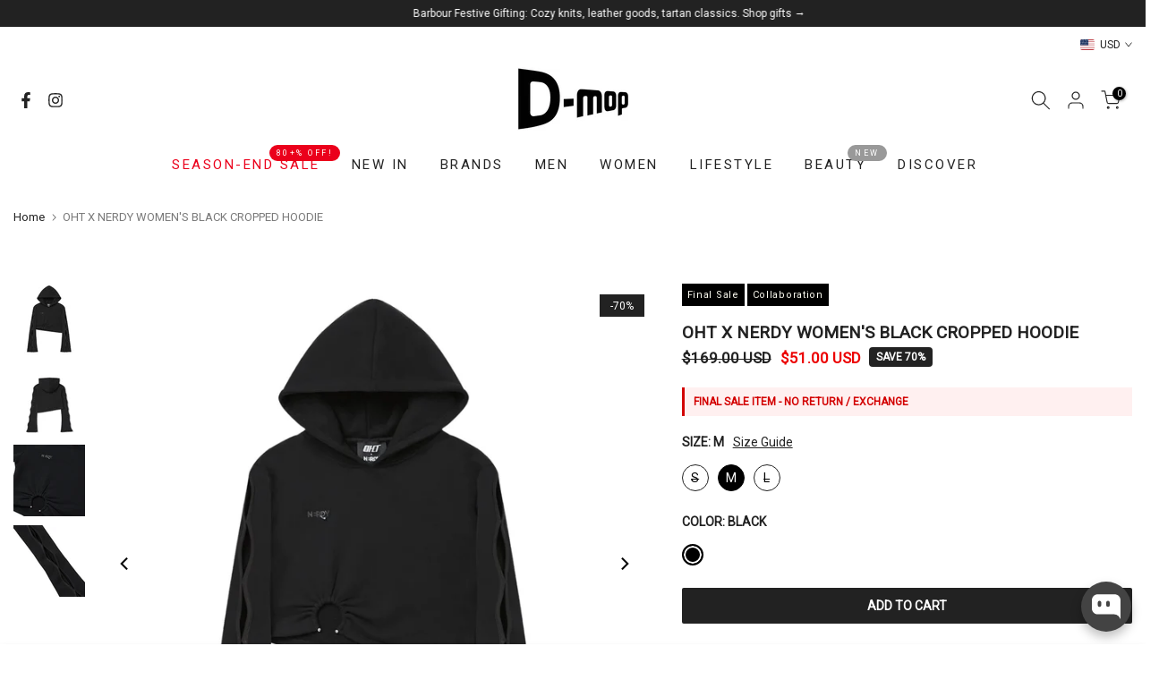

--- FILE ---
content_type: text/html; charset=utf-8
request_url: https://www.d-mop.com/en-us/products/oht-x-nerdy-womens-black-cropped-hoodie
body_size: 80078
content:
<!doctype html><html class="t4sp-theme t4s-wrapper__wide rtl_false swatch_color_style_1 pr_border_style_1 pr_img_effect_0 enable_eff_img1_false badge_shape_4 css_for_wis_app_false shadow_round_img_false t4s-header__bottom is-remove-unavai-1 t4_compare_false t4s-sidebar-qv t4s-cart-count-0 t4s-pr-ellipsis-false
 no-js" lang="en">
  <head>
 
<script id="pandectes-rules">   /* PANDECTES-GDPR: DO NOT MODIFY AUTO GENERATED CODE OF THIS SCRIPT */      window.PandectesSettings = {"store":{"id":24494737,"plan":"basic","theme":"SA5 Summer Sale Back Up 20250527","primaryLocale":"en","adminMode":false,"headless":false,"storefrontRootDomain":"","checkoutRootDomain":"","storefrontAccessToken":""},"tsPublished":1748707797,"declaration":{"showPurpose":false,"showProvider":false,"showDateGenerated":false},"language":{"unpublished":[],"languageMode":"Single","fallbackLanguage":"en","languageDetection":"browser","languagesSupported":[]},"texts":{"managed":{"headerText":{"en":"We respect your privacy"},"consentText":{"en":"We use cookies to improve your experience on our website. By browsing this website, you agree to our use of cookies."},"linkText":{"en":"Learn more"},"imprintText":{"en":"Imprint"},"googleLinkText":{"en":"Google's Privacy Terms"},"allowButtonText":{"en":"Accept"},"denyButtonText":{"en":"Decline"},"dismissButtonText":{"en":"Ok"},"leaveSiteButtonText":{"en":"Leave this site"},"preferencesButtonText":{"en":"Preferences"},"cookiePolicyText":{"en":"Cookie policy"},"preferencesPopupTitleText":{"en":"Manage consent preferences"},"preferencesPopupIntroText":{"en":"We use cookies to optimize website functionality, analyze the performance, and provide personalized experience to you. Some cookies are essential to make the website operate and function correctly. Those cookies cannot be disabled. In this window you can manage your preference of cookies."},"preferencesPopupSaveButtonText":{"en":"Save preferences"},"preferencesPopupCloseButtonText":{"en":"Close"},"preferencesPopupAcceptAllButtonText":{"en":"Accept all"},"preferencesPopupRejectAllButtonText":{"en":"Reject all"},"cookiesDetailsText":{"en":"Cookies details"},"preferencesPopupAlwaysAllowedText":{"en":"Always allowed"},"accessSectionParagraphText":{"en":"You have the right to request access to your data at any time."},"accessSectionTitleText":{"en":"Data portability"},"accessSectionAccountInfoActionText":{"en":"Personal data"},"accessSectionDownloadReportActionText":{"en":"Request export"},"accessSectionGDPRRequestsActionText":{"en":"Data subject requests"},"accessSectionOrdersRecordsActionText":{"en":"Orders"},"rectificationSectionParagraphText":{"en":"You have the right to request your data to be updated whenever you think it is appropriate."},"rectificationSectionTitleText":{"en":"Data Rectification"},"rectificationCommentPlaceholder":{"en":"Describe what you want to be updated"},"rectificationCommentValidationError":{"en":"Comment is required"},"rectificationSectionEditAccountActionText":{"en":"Request an update"},"erasureSectionTitleText":{"en":"Right to be forgotten"},"erasureSectionParagraphText":{"en":"You have the right to ask all your data to be erased. After that, you will no longer be able to access your account."},"erasureSectionRequestDeletionActionText":{"en":"Request personal data deletion"},"consentDate":{"en":"Consent date"},"consentId":{"en":"Consent ID"},"consentSectionChangeConsentActionText":{"en":"Change consent preference"},"consentSectionConsentedText":{"en":"You consented to the cookies policy of this website on"},"consentSectionNoConsentText":{"en":"You have not consented to the cookies policy of this website."},"consentSectionTitleText":{"en":"Your cookie consent"},"consentStatus":{"en":"Consent preference"},"confirmationFailureMessage":{"en":"Your request was not verified. Please try again and if problem persists, contact store owner for assistance"},"confirmationFailureTitle":{"en":"A problem occurred"},"confirmationSuccessMessage":{"en":"We will soon get back to you as to your request."},"confirmationSuccessTitle":{"en":"Your request is verified"},"guestsSupportEmailFailureMessage":{"en":"Your request was not submitted. Please try again and if problem persists, contact store owner for assistance."},"guestsSupportEmailFailureTitle":{"en":"A problem occurred"},"guestsSupportEmailPlaceholder":{"en":"E-mail address"},"guestsSupportEmailSuccessMessage":{"en":"If you are registered as a customer of this store, you will soon receive an email with instructions on how to proceed."},"guestsSupportEmailSuccessTitle":{"en":"Thank you for your request"},"guestsSupportEmailValidationError":{"en":"Email is not valid"},"guestsSupportInfoText":{"en":"Please login with your customer account to further proceed."},"submitButton":{"en":"Submit"},"submittingButton":{"en":"Submitting..."},"cancelButton":{"en":"Cancel"},"declIntroText":{"en":"We use cookies to optimize website functionality, analyze the performance, and provide personalized experience to you. Some cookies are essential to make the website operate and function correctly. Those cookies cannot be disabled. In this window you can manage your preference of cookies."},"declName":{"en":"Name"},"declPurpose":{"en":"Purpose"},"declType":{"en":"Type"},"declRetention":{"en":"Retention"},"declProvider":{"en":"Provider"},"declFirstParty":{"en":"First-party"},"declThirdParty":{"en":"Third-party"},"declSeconds":{"en":"seconds"},"declMinutes":{"en":"minutes"},"declHours":{"en":"hours"},"declDays":{"en":"days"},"declMonths":{"en":"months"},"declYears":{"en":"years"},"declSession":{"en":"Session"},"declDomain":{"en":"Domain"},"declPath":{"en":"Path"}},"categories":{"strictlyNecessaryCookiesTitleText":{"en":"Strictly necessary cookies"},"strictlyNecessaryCookiesDescriptionText":{"en":"These cookies are essential in order to enable you to move around the website and use its features, such as accessing secure areas of the website. The website cannot function properly without these cookies."},"functionalityCookiesTitleText":{"en":"Functional cookies"},"functionalityCookiesDescriptionText":{"en":"These cookies enable the site to provide enhanced functionality and personalisation. They may be set by us or by third party providers whose services we have added to our pages. If you do not allow these cookies then some or all of these services may not function properly."},"performanceCookiesTitleText":{"en":"Performance cookies"},"performanceCookiesDescriptionText":{"en":"These cookies enable us to monitor and improve the performance of our website. For example, they allow us to count visits, identify traffic sources and see which parts of the site are most popular."},"targetingCookiesTitleText":{"en":"Targeting cookies"},"targetingCookiesDescriptionText":{"en":"These cookies may be set through our site by our advertising partners. They may be used by those companies to build a profile of your interests and show you relevant adverts on other sites.    They do not store directly personal information, but are based on uniquely identifying your browser and internet device. If you do not allow these cookies, you will experience less targeted advertising."},"unclassifiedCookiesTitleText":{"en":"Unclassified cookies"},"unclassifiedCookiesDescriptionText":{"en":"Unclassified cookies are cookies that we are in the process of classifying, together with the providers of individual cookies."}},"auto":{}},"library":{"previewMode":false,"fadeInTimeout":0,"defaultBlocked":7,"showLink":true,"showImprintLink":false,"showGoogleLink":false,"enabled":true,"cookie":{"expiryDays":365,"secure":true},"dismissOnScroll":false,"dismissOnWindowClick":false,"dismissOnTimeout":false,"palette":{"popup":{"background":"#000000","backgroundForCalculations":{"a":1,"b":0,"g":0,"r":0},"text":"#FFFFFF"},"button":{"background":"#FFFFFF","backgroundForCalculations":{"a":1,"b":255,"g":255,"r":255},"text":"#000000","textForCalculation":{"a":1,"b":0,"g":0,"r":0},"border":"transparent"}},"content":{"href":"https://www.d-mop.com/policies/privacy-policy","imprintHref":"/","close":"&#10005;","target":"","logo":""},"window":"<div role=\"dialog\" aria-live=\"polite\" aria-label=\"cookieconsent\" aria-describedby=\"cookieconsent:desc\" id=\"pandectes-banner\" class=\"cc-window-wrapper cc-bottom-wrapper\"><div class=\"pd-cookie-banner-window cc-window {{classes}}\"><!--googleoff: all-->{{children}}<!--googleon: all--></div></div>","compliance":{"opt-both":"<div class=\"cc-compliance cc-highlight\">{{deny}}{{allow}}</div>"},"type":"opt-both","layouts":{"basic":"{{messagelink}}{{compliance}}{{close}}"},"position":"bottom","theme":"block","revokable":false,"animateRevokable":false,"revokableReset":false,"revokableLogoUrl":"","revokablePlacement":"bottom-left","revokableMarginHorizontal":15,"revokableMarginVertical":15,"static":false,"autoAttach":true,"hasTransition":false,"blacklistPage":[""],"elements":{"close":"<button aria-label=\"close\" type=\"button\" tabindex=\"0\" class=\"cc-close\">{{close}}</button>","dismiss":"<button type=\"button\" tabindex=\"0\" class=\"cc-btn cc-btn-decision cc-dismiss\">{{dismiss}}</button>","allow":"<button type=\"button\" tabindex=\"0\" class=\"cc-btn cc-btn-decision cc-allow\">{{allow}}</button>","deny":"<button type=\"button\" tabindex=\"0\" class=\"cc-btn cc-btn-decision cc-deny\">{{deny}}</button>","preferences":"<button tabindex=\"0\" type=\"button\" class=\"cc-btn cc-settings\" onclick=\"Pandectes.fn.openPreferences()\">{{preferences}}</button>"}},"geolocation":{"brOnly":false,"caOnly":false,"euOnly":false,"canadaOnly":false},"dsr":{"guestsSupport":false,"accessSectionDownloadReportAuto":false},"banner":{"resetTs":1669100623,"extraCss":"        .cc-banner-logo {max-width: 24em!important;}    @media(min-width: 768px) {.cc-window.cc-floating{max-width: 24em!important;width: 24em!important;}}    .cc-message, .pd-cookie-banner-window .cc-header, .cc-logo {text-align: left}    .cc-window-wrapper{z-index: 2147483647;}    .cc-window{z-index: 2147483647;font-size: 13px!important;font-family: inherit;}    .pd-cookie-banner-window .cc-header{font-size: 13px!important;font-family: inherit;}    .pd-cp-ui{font-family: inherit; background-color: #000000;color:#FFFFFF;}    button.pd-cp-btn, a.pd-cp-btn{background-color:#FFFFFF;color:#000000!important;}    input + .pd-cp-preferences-slider{background-color: rgba(255, 255, 255, 0.3)}    .pd-cp-scrolling-section::-webkit-scrollbar{background-color: rgba(255, 255, 255, 0.3)}    input:checked + .pd-cp-preferences-slider{background-color: rgba(255, 255, 255, 1)}    .pd-cp-scrolling-section::-webkit-scrollbar-thumb {background-color: rgba(255, 255, 255, 1)}    .pd-cp-ui-close{color:#FFFFFF;}    .pd-cp-preferences-slider:before{background-color: #000000}    .pd-cp-title:before {border-color: #FFFFFF!important}    .pd-cp-preferences-slider{background-color:#FFFFFF}    .pd-cp-toggle{color:#FFFFFF!important}    @media(max-width:699px) {.pd-cp-ui-close-top svg {fill: #FFFFFF}}    .pd-cp-toggle:hover,.pd-cp-toggle:visited,.pd-cp-toggle:active{color:#FFFFFF!important}    .pd-cookie-banner-window {}  ","customJavascript":{},"showPoweredBy":false,"logoHeight":40,"hybridStrict":false,"cookiesBlockedByDefault":"7","isActive":false,"implicitSavePreferences":false,"cookieIcon":false,"blockBots":false,"showCookiesDetails":true,"hasTransition":false,"blockingPage":false,"showOnlyLandingPage":false,"leaveSiteUrl":"https://www.google.com","linkRespectStoreLang":false},"cookies":{"0":[{"name":"secure_customer_sig","type":"http","domain":"www.d-mop.com","path":"/","provider":"Shopify","firstParty":true,"retention":"1 year(s)","expires":1,"unit":"declYears","purpose":{"en":"Used in connection with customer login."}},{"name":"_shopify_tm","type":"http","domain":".d-mop.com","path":"/","provider":"Shopify","firstParty":false,"retention":"30 minute(s)","expires":30,"unit":"declMinutes","purpose":{"en":"Used for managing customer privacy settings."}},{"name":"_shopify_m","type":"http","domain":".d-mop.com","path":"/","provider":"Shopify","firstParty":false,"retention":"1 year(s)","expires":1,"unit":"declYears","purpose":{"en":"Used for managing customer privacy settings."}},{"name":"_shopify_tw","type":"http","domain":".d-mop.com","path":"/","provider":"Shopify","firstParty":false,"retention":"14 day(s)","expires":14,"unit":"declDays","purpose":{"en":"Used for managing customer privacy settings."}},{"name":"shopify_pay_redirect","type":"http","domain":"www.d-mop.com","path":"/","provider":"Shopify","firstParty":true,"retention":"60 minute(s)","expires":60,"unit":"declMinutes","purpose":{"en":"The cookie is necessary for the secure checkout and payment function on the website. This function is provided by shopify.com."}},{"name":"cart_sig","type":"http","domain":"www.d-mop.com","path":"/","provider":"Shopify","firstParty":true,"retention":"14 day(s)","expires":14,"unit":"declDays","purpose":{"en":"Shopify analytics."}},{"name":"_tracking_consent","type":"http","domain":".d-mop.com","path":"/","provider":"Shopify","firstParty":false,"retention":"1 year(s)","expires":1,"unit":"declYears","purpose":{"en":"Tracking preferences."}},{"name":"keep_alive","type":"http","domain":"www.d-mop.com","path":"/","provider":"Shopify","firstParty":true,"retention":"30 minute(s)","expires":30,"unit":"declMinutes","purpose":{"en":"Used in connection with buyer localization."}},{"name":"cart_currency","type":"http","domain":"www.d-mop.com","path":"/","provider":"Shopify","firstParty":true,"retention":"14 day(s)","expires":14,"unit":"declDays","purpose":{"en":"The cookie is necessary for the secure checkout and payment function on the website. This function is provided by shopify.com."}},{"name":"_secure_session_id","type":"http","domain":"www.d-mop.com","path":"/","provider":"Shopify","firstParty":true,"retention":"24 hour(s)","expires":24,"unit":"declHours","purpose":{"en":"Used in connection with navigation through a storefront."}},{"name":"localization","type":"http","domain":"www.d-mop.com","path":"/en-us","provider":"Shopify","firstParty":true,"retention":"1 year(s)","expires":1,"unit":"declYears","purpose":{"en":"Shopify store localization"}}],"1":[{"name":"_orig_referrer","type":"http","domain":".d-mop.com","path":"/","provider":"Shopify","firstParty":false,"retention":"14 day(s)","expires":14,"unit":"declDays","purpose":{"en":"Tracks landing pages."}},{"name":"_landing_page","type":"http","domain":".d-mop.com","path":"/","provider":"Shopify","firstParty":false,"retention":"14 day(s)","expires":14,"unit":"declDays","purpose":{"en":"Tracks landing pages."}},{"name":"_y","type":"http","domain":".d-mop.com","path":"/","provider":"Shopify","firstParty":false,"retention":"1 year(s)","expires":1,"unit":"declYears","purpose":{"en":"Shopify analytics."}},{"name":"_s","type":"http","domain":".d-mop.com","path":"/","provider":"Shopify","firstParty":false,"retention":"30 minute(s)","expires":30,"unit":"declMinutes","purpose":{"en":"Shopify analytics."}},{"name":"_shopify_y","type":"http","domain":".d-mop.com","path":"/","provider":"Shopify","firstParty":false,"retention":"1 year(s)","expires":1,"unit":"declYears","purpose":{"en":"Shopify analytics."}},{"name":"_shopify_sa_t","type":"http","domain":".d-mop.com","path":"/","provider":"Shopify","firstParty":false,"retention":"30 minute(s)","expires":30,"unit":"declMinutes","purpose":{"en":"Shopify analytics relating to marketing & referrals."}},{"name":"_shopify_sa_p","type":"http","domain":".d-mop.com","path":"/","provider":"Shopify","firstParty":false,"retention":"30 minute(s)","expires":30,"unit":"declMinutes","purpose":{"en":"Shopify analytics relating to marketing & referrals."}},{"name":"_shopify_s","type":"http","domain":".d-mop.com","path":"/","provider":"Shopify","firstParty":false,"retention":"30 minute(s)","expires":30,"unit":"declMinutes","purpose":{"en":"Shopify analytics."}},{"name":"soundest-views","type":"http","domain":".d-mop.com","path":"/","provider":"Omnisend","firstParty":false,"retention":"Session","expires":0,"unit":"declSeconds","purpose":{"en":""}}],"2":[{"name":"_gid","type":"http","domain":".d-mop.com","path":"/","provider":"Google","firstParty":false,"retention":"24 hour(s)","expires":24,"unit":"declHours","purpose":{"en":"Cookie is placed by Google Analytics to count and track pageviews."}},{"name":"_gat","type":"http","domain":".d-mop.com","path":"/","provider":"Google","firstParty":false,"retention":"43 second(s)","expires":43,"unit":"declSeconds","purpose":{"en":"Cookie is placed by Google Analytics to filter requests from bots."}},{"name":"_ga_6TGFMNB1PW","type":"http","domain":".d-mop.com","path":"/","provider":"Google","firstParty":false,"retention":"1 year(s)","expires":1,"unit":"declYears","purpose":{"en":""}},{"name":"_ga","type":"http","domain":".d-mop.com","path":"/","provider":"Google","firstParty":false,"retention":"1 year(s)","expires":1,"unit":"declYears","purpose":{"en":"Cookie is set by Google Analytics with unknown functionality"}}],"4":[{"name":"_gcl_au","type":"http","domain":".d-mop.com","path":"/","provider":"Google","firstParty":false,"retention":"90 day(s)","expires":90,"unit":"declDays","purpose":{"en":"Cookie is placed by Google Tag Manager to track conversions."}},{"name":"__kla_id","type":"http","domain":"www.d-mop.com","path":"/","provider":"Klaviyo","firstParty":true,"retention":"1 year(s)","expires":1,"unit":"declYears","purpose":{"en":"Tracks when someone clicks through a Klaviyo email to your website."}},{"name":"_fbp","type":"http","domain":".d-mop.com","path":"/","provider":"Facebook","firstParty":false,"retention":"90 day(s)","expires":90,"unit":"declDays","purpose":{"en":"Cookie is placed by Facebook to track visits across websites."}},{"name":"test_cookie","type":"http","domain":".doubleclick.net","path":"/","provider":"Google","firstParty":false,"retention":"15 minute(s)","expires":15,"unit":"declMinutes","purpose":{"en":"To measure the visitors’ actions after they click through from an advert. Expires after each visit."}},{"name":"soundestID","type":"http","domain":".d-mop.com","path":"/","provider":"Omnisend","firstParty":false,"retention":"Session","expires":0,"unit":"declSeconds","purpose":{"en":""}},{"name":"omnisendAnonymousID","type":"http","domain":".d-mop.com","path":"/","provider":"Omnisend","firstParty":false,"retention":"1 year(s)","expires":1,"unit":"declYears","purpose":{"en":"This cookie is used to identify a session of an anonymous contact or a contact."}},{"name":"omnisendSessionID","type":"http","domain":".d-mop.com","path":"/","provider":"Omnisend","firstParty":false,"retention":"30 minute(s)","expires":30,"unit":"declMinutes","purpose":{"en":""}},{"name":"IDE","type":"http","domain":".doubleclick.net","path":"/","provider":"Google","firstParty":false,"retention":"1 year(s)","expires":1,"unit":"declYears","purpose":{"en":"To measure the visitors’ actions after they click through from an advert. Expires after 1 year."}}],"8":[{"name":"ig_t4s_token","type":"http","domain":"www.d-mop.com","path":"/","provider":"Unknown","firstParty":true,"retention":"7 day(s)","expires":7,"unit":"declDays","purpose":{"en":""}},{"name":"locale_bar_accepted","type":"http","domain":"www.d-mop.com","path":"/","provider":"Unknown","firstParty":true,"retention":"Session","expires":0,"unit":"declSeconds","purpose":{"en":""}},{"name":"kalles_shown_pages","type":"http","domain":"www.d-mop.com","path":"/","provider":"Unknown","firstParty":true,"retention":"194 day(s)","expires":194,"unit":"declDays","purpose":{"en":""}},{"name":"_ga_Y0XBPWYBGR","type":"http","domain":".d-mop.com","path":"/","provider":"Unknown","firstParty":false,"retention":"1 year(s)","expires":1,"unit":"declYears","purpose":{"en":""}}]},"blocker":{"isActive":false,"googleConsentMode":{"id":"","analyticsId":"","isActive":false,"adStorageCategory":4,"analyticsStorageCategory":2,"personalizationStorageCategory":1,"functionalityStorageCategory":1,"customEvent":true,"securityStorageCategory":0,"redactData":true,"urlPassthrough":false},"facebookPixel":{"id":"","isActive":false,"ldu":false},"microsoft":{},"rakuten":{"isActive":false,"cmp":false,"ccpa":false},"defaultBlocked":7,"patterns":{"whiteList":[],"blackList":{"1":[],"2":[],"4":[],"8":[]},"iframesWhiteList":[],"iframesBlackList":{"1":[],"2":[],"4":[],"8":[]},"beaconsWhiteList":[],"beaconsBlackList":{"1":[],"2":[],"4":[],"8":[]}}}}      !function(){"use strict";window.PandectesRules=window.PandectesRules||{},window.PandectesRules.manualBlacklist={1:[],2:[],4:[]},window.PandectesRules.blacklistedIFrames={1:[],2:[],4:[]},window.PandectesRules.blacklistedCss={1:[],2:[],4:[]},window.PandectesRules.blacklistedBeacons={1:[],2:[],4:[]};var e="javascript/blocked";function t(e){return new RegExp(e.replace(/[/\\.+?$()]/g,"\\$&").replace("*","(.*)"))}var n=function(e){var t=arguments.length>1&&void 0!==arguments[1]?arguments[1]:"log";new URLSearchParams(window.location.search).get("log")&&console[t]("PandectesRules: ".concat(e))};function a(e){var t=document.createElement("script");t.async=!0,t.src=e,document.head.appendChild(t)}function r(e,t){var n=Object.keys(e);if(Object.getOwnPropertySymbols){var a=Object.getOwnPropertySymbols(e);t&&(a=a.filter((function(t){return Object.getOwnPropertyDescriptor(e,t).enumerable}))),n.push.apply(n,a)}return n}function o(e){for(var t=1;t<arguments.length;t++){var n=null!=arguments[t]?arguments[t]:{};t%2?r(Object(n),!0).forEach((function(t){s(e,t,n[t])})):Object.getOwnPropertyDescriptors?Object.defineProperties(e,Object.getOwnPropertyDescriptors(n)):r(Object(n)).forEach((function(t){Object.defineProperty(e,t,Object.getOwnPropertyDescriptor(n,t))}))}return e}function i(e){var t=function(e,t){if("object"!=typeof e||!e)return e;var n=e[Symbol.toPrimitive];if(void 0!==n){var a=n.call(e,t||"default");if("object"!=typeof a)return a;throw new TypeError("@@toPrimitive must return a primitive value.")}return("string"===t?String:Number)(e)}(e,"string");return"symbol"==typeof t?t:t+""}function s(e,t,n){return(t=i(t))in e?Object.defineProperty(e,t,{value:n,enumerable:!0,configurable:!0,writable:!0}):e[t]=n,e}function c(e,t){return function(e){if(Array.isArray(e))return e}(e)||function(e,t){var n=null==e?null:"undefined"!=typeof Symbol&&e[Symbol.iterator]||e["@@iterator"];if(null!=n){var a,r,o,i,s=[],c=!0,l=!1;try{if(o=(n=n.call(e)).next,0===t){if(Object(n)!==n)return;c=!1}else for(;!(c=(a=o.call(n)).done)&&(s.push(a.value),s.length!==t);c=!0);}catch(e){l=!0,r=e}finally{try{if(!c&&null!=n.return&&(i=n.return(),Object(i)!==i))return}finally{if(l)throw r}}return s}}(e,t)||d(e,t)||function(){throw new TypeError("Invalid attempt to destructure non-iterable instance.\nIn order to be iterable, non-array objects must have a [Symbol.iterator]() method.")}()}function l(e){return function(e){if(Array.isArray(e))return u(e)}(e)||function(e){if("undefined"!=typeof Symbol&&null!=e[Symbol.iterator]||null!=e["@@iterator"])return Array.from(e)}(e)||d(e)||function(){throw new TypeError("Invalid attempt to spread non-iterable instance.\nIn order to be iterable, non-array objects must have a [Symbol.iterator]() method.")}()}function d(e,t){if(e){if("string"==typeof e)return u(e,t);var n=Object.prototype.toString.call(e).slice(8,-1);return"Object"===n&&e.constructor&&(n=e.constructor.name),"Map"===n||"Set"===n?Array.from(e):"Arguments"===n||/^(?:Ui|I)nt(?:8|16|32)(?:Clamped)?Array$/.test(n)?u(e,t):void 0}}function u(e,t){(null==t||t>e.length)&&(t=e.length);for(var n=0,a=new Array(t);n<t;n++)a[n]=e[n];return a}var f=window.PandectesRulesSettings||window.PandectesSettings,g=!(void 0===window.dataLayer||!Array.isArray(window.dataLayer)||!window.dataLayer.some((function(e){return"pandectes_full_scan"===e.event}))),p=function(){var e,t=arguments.length>0&&void 0!==arguments[0]?arguments[0]:"_pandectes_gdpr",n=("; "+document.cookie).split("; "+t+"=");if(n.length<2)e={};else{var a=n.pop().split(";");e=window.atob(a.shift())}var r=function(e){try{return JSON.parse(e)}catch(e){return!1}}(e);return!1!==r?r:e}(),y=f.banner.isActive,h=f.blocker,w=h.defaultBlocked,v=h.patterns,m=p&&null!==p.preferences&&void 0!==p.preferences?p.preferences:null,b=g?0:y?null===m?w:m:0,_={1:!(1&b),2:!(2&b),4:!(4&b)},k=v.blackList,S=v.whiteList,L=v.iframesBlackList,C=v.iframesWhiteList,A=v.beaconsBlackList,P=v.beaconsWhiteList,O={blackList:[],whiteList:[],iframesBlackList:{1:[],2:[],4:[],8:[]},iframesWhiteList:[],beaconsBlackList:{1:[],2:[],4:[],8:[]},beaconsWhiteList:[]};[1,2,4].map((function(e){var n;_[e]||((n=O.blackList).push.apply(n,l(k[e].length?k[e].map(t):[])),O.iframesBlackList[e]=L[e].length?L[e].map(t):[],O.beaconsBlackList[e]=A[e].length?A[e].map(t):[])})),O.whiteList=S.length?S.map(t):[],O.iframesWhiteList=C.length?C.map(t):[],O.beaconsWhiteList=P.length?P.map(t):[];var E={scripts:[],iframes:{1:[],2:[],4:[]},beacons:{1:[],2:[],4:[]},css:{1:[],2:[],4:[]}},I=function(t,n){return t&&(!n||n!==e)&&(!O.blackList||O.blackList.some((function(e){return e.test(t)})))&&(!O.whiteList||O.whiteList.every((function(e){return!e.test(t)})))},j=function(e,t){var n=O.iframesBlackList[t],a=O.iframesWhiteList;return e&&(!n||n.some((function(t){return t.test(e)})))&&(!a||a.every((function(t){return!t.test(e)})))},B=function(e,t){var n=O.beaconsBlackList[t],a=O.beaconsWhiteList;return e&&(!n||n.some((function(t){return t.test(e)})))&&(!a||a.every((function(t){return!t.test(e)})))},T=new MutationObserver((function(e){for(var t=0;t<e.length;t++)for(var n=e[t].addedNodes,a=0;a<n.length;a++){var r=n[a],o=r.dataset&&r.dataset.cookiecategory;if(1===r.nodeType&&"LINK"===r.tagName){var i=r.dataset&&r.dataset.href;if(i&&o)switch(o){case"functionality":case"C0001":E.css[1].push(i);break;case"performance":case"C0002":E.css[2].push(i);break;case"targeting":case"C0003":E.css[4].push(i)}}}})),R=new MutationObserver((function(t){for(var a=0;a<t.length;a++)for(var r=t[a].addedNodes,o=function(){var t=r[i],a=t.src||t.dataset&&t.dataset.src,o=t.dataset&&t.dataset.cookiecategory;if(1===t.nodeType&&"IFRAME"===t.tagName){if(a){var s=!1;j(a,1)||"functionality"===o||"C0001"===o?(s=!0,E.iframes[1].push(a)):j(a,2)||"performance"===o||"C0002"===o?(s=!0,E.iframes[2].push(a)):(j(a,4)||"targeting"===o||"C0003"===o)&&(s=!0,E.iframes[4].push(a)),s&&(t.removeAttribute("src"),t.setAttribute("data-src",a))}}else if(1===t.nodeType&&"IMG"===t.tagName){if(a){var c=!1;B(a,1)?(c=!0,E.beacons[1].push(a)):B(a,2)?(c=!0,E.beacons[2].push(a)):B(a,4)&&(c=!0,E.beacons[4].push(a)),c&&(t.removeAttribute("src"),t.setAttribute("data-src",a))}}else if(1===t.nodeType&&"SCRIPT"===t.tagName){var l=t.type,d=!1;if(I(a,l)?(n("rule blocked: ".concat(a)),d=!0):a&&o?n("manually blocked @ ".concat(o,": ").concat(a)):o&&n("manually blocked @ ".concat(o,": inline code")),d){E.scripts.push([t,l]),t.type=e;t.addEventListener("beforescriptexecute",(function n(a){t.getAttribute("type")===e&&a.preventDefault(),t.removeEventListener("beforescriptexecute",n)})),t.parentElement&&t.parentElement.removeChild(t)}}},i=0;i<r.length;i++)o()})),D=document.createElement,z={src:Object.getOwnPropertyDescriptor(HTMLScriptElement.prototype,"src"),type:Object.getOwnPropertyDescriptor(HTMLScriptElement.prototype,"type")};window.PandectesRules.unblockCss=function(e){var t=E.css[e]||[];t.length&&n("Unblocking CSS for ".concat(e)),t.forEach((function(e){var t=document.querySelector('link[data-href^="'.concat(e,'"]'));t.removeAttribute("data-href"),t.href=e})),E.css[e]=[]},window.PandectesRules.unblockIFrames=function(e){var t=E.iframes[e]||[];t.length&&n("Unblocking IFrames for ".concat(e)),O.iframesBlackList[e]=[],t.forEach((function(e){var t=document.querySelector('iframe[data-src^="'.concat(e,'"]'));t.removeAttribute("data-src"),t.src=e})),E.iframes[e]=[]},window.PandectesRules.unblockBeacons=function(e){var t=E.beacons[e]||[];t.length&&n("Unblocking Beacons for ".concat(e)),O.beaconsBlackList[e]=[],t.forEach((function(e){var t=document.querySelector('img[data-src^="'.concat(e,'"]'));t.removeAttribute("data-src"),t.src=e})),E.beacons[e]=[]},window.PandectesRules.unblockInlineScripts=function(e){var t=1===e?"functionality":2===e?"performance":"targeting",a=document.querySelectorAll('script[type="javascript/blocked"][data-cookiecategory="'.concat(t,'"]'));n("unblockInlineScripts: ".concat(a.length," in ").concat(t)),a.forEach((function(e){var t=document.createElement("script");t.type="text/javascript",e.hasAttribute("src")?t.src=e.getAttribute("src"):t.textContent=e.textContent,document.head.appendChild(t),e.parentNode.removeChild(e)}))},window.PandectesRules.unblockInlineCss=function(e){var t=1===e?"functionality":2===e?"performance":"targeting",a=document.querySelectorAll('link[data-cookiecategory="'.concat(t,'"]'));n("unblockInlineCss: ".concat(a.length," in ").concat(t)),a.forEach((function(e){e.href=e.getAttribute("data-href")}))},window.PandectesRules.unblock=function(e){e.length<1?(O.blackList=[],O.whiteList=[],O.iframesBlackList=[],O.iframesWhiteList=[]):(O.blackList&&(O.blackList=O.blackList.filter((function(t){return e.every((function(e){return"string"==typeof e?!t.test(e):e instanceof RegExp?t.toString()!==e.toString():void 0}))}))),O.whiteList&&(O.whiteList=[].concat(l(O.whiteList),l(e.map((function(e){if("string"==typeof e){var n=".*"+t(e)+".*";if(O.whiteList.every((function(e){return e.toString()!==n.toString()})))return new RegExp(n)}else if(e instanceof RegExp&&O.whiteList.every((function(t){return t.toString()!==e.toString()})))return e;return null})).filter(Boolean)))));var a=0;l(E.scripts).forEach((function(e,t){var n=c(e,2),r=n[0],o=n[1];if(function(e){var t=e.getAttribute("src");return O.blackList&&O.blackList.every((function(e){return!e.test(t)}))||O.whiteList&&O.whiteList.some((function(e){return e.test(t)}))}(r)){for(var i=document.createElement("script"),s=0;s<r.attributes.length;s++){var l=r.attributes[s];"src"!==l.name&&"type"!==l.name&&i.setAttribute(l.name,r.attributes[s].value)}i.setAttribute("src",r.src),i.setAttribute("type",o||"application/javascript"),document.head.appendChild(i),E.scripts.splice(t-a,1),a++}})),0==O.blackList.length&&0===O.iframesBlackList[1].length&&0===O.iframesBlackList[2].length&&0===O.iframesBlackList[4].length&&0===O.beaconsBlackList[1].length&&0===O.beaconsBlackList[2].length&&0===O.beaconsBlackList[4].length&&(n("Disconnecting observers"),R.disconnect(),T.disconnect())};var N=f.store,x=N.adminMode,M=N.headless,U=N.storefrontRootDomain,F=N.checkoutRootDomain,q=N.storefrontAccessToken,W=f.banner.isActive,H=f.blocker.defaultBlocked;function G(e){if(window.Shopify&&window.Shopify.customerPrivacy)e();else{var t=null;window.Shopify&&window.Shopify.loadFeatures&&window.Shopify.trackingConsent?e():t=setInterval((function(){window.Shopify&&window.Shopify.loadFeatures&&(clearInterval(t),window.Shopify.loadFeatures([{name:"consent-tracking-api",version:"0.1"}],(function(t){t?n("Shopify.customerPrivacy API - failed to load"):(n("shouldShowBanner() -> ".concat(window.Shopify.trackingConsent.shouldShowBanner()," | saleOfDataRegion() -> ").concat(window.Shopify.trackingConsent.saleOfDataRegion())),e())})))}),10)}}W&&G((function(){!function(){var e=window.Shopify.trackingConsent;if(!1!==e.shouldShowBanner()||null!==m||7!==H)try{var t=x&&!(window.Shopify&&window.Shopify.AdminBarInjector),a={preferences:!(1&b)||g||t,analytics:!(2&b)||g||t,marketing:!(4&b)||g||t};M&&(a.headlessStorefront=!0,a.storefrontRootDomain=null!=U&&U.length?U:window.location.hostname,a.checkoutRootDomain=null!=F&&F.length?F:"checkout.".concat(window.location.hostname),a.storefrontAccessToken=null!=q&&q.length?q:""),e.firstPartyMarketingAllowed()===a.marketing&&e.analyticsProcessingAllowed()===a.analytics&&e.preferencesProcessingAllowed()===a.preferences||e.setTrackingConsent(a,(function(e){e&&e.error?n("Shopify.customerPrivacy API - failed to setTrackingConsent"):n("setTrackingConsent(".concat(JSON.stringify(a),")"))}))}catch(e){n("Shopify.customerPrivacy API - exception")}}(),function(){if(M){var e=window.Shopify.trackingConsent,t=e.currentVisitorConsent();if(navigator.globalPrivacyControl&&""===t.sale_of_data){var a={sale_of_data:!1,headlessStorefront:!0};a.storefrontRootDomain=null!=U&&U.length?U:window.location.hostname,a.checkoutRootDomain=null!=F&&F.length?F:"checkout.".concat(window.location.hostname),a.storefrontAccessToken=null!=q&&q.length?q:"",e.setTrackingConsent(a,(function(e){e&&e.error?n("Shopify.customerPrivacy API - failed to setTrackingConsent({".concat(JSON.stringify(a),")")):n("setTrackingConsent(".concat(JSON.stringify(a),")"))}))}}}()}));var J=["AT","BE","BG","HR","CY","CZ","DK","EE","FI","FR","DE","GR","HU","IE","IT","LV","LT","LU","MT","NL","PL","PT","RO","SK","SI","ES","SE","GB","LI","NO","IS"],V="[Pandectes :: Google Consent Mode debug]:";function K(){var e=arguments.length<=0?void 0:arguments[0],t=arguments.length<=1?void 0:arguments[1],n=arguments.length<=2?void 0:arguments[2];if("consent"!==e)return"config"===e?"config":void 0;var a=n.ad_storage,r=n.ad_user_data,o=n.ad_personalization,i=n.functionality_storage,s=n.analytics_storage,c=n.personalization_storage,l={Command:e,Mode:t,ad_storage:a,ad_user_data:r,ad_personalization:o,functionality_storage:i,analytics_storage:s,personalization_storage:c,security_storage:n.security_storage};return console.table(l),"default"===t&&("denied"===a&&"denied"===r&&"denied"===o&&"denied"===i&&"denied"===s&&"denied"===c||console.warn("".concat(V,' all types in a "default" command should be set to "denied" except for security_storage that should be set to "granted"'))),t}var Z=!1,$=!1;function Y(e){e&&("default"===e?(Z=!0,$&&console.warn("".concat(V,' "default" command was sent but there was already an "update" command before it.'))):"update"===e?($=!0,Z||console.warn("".concat(V,' "update" command was sent but there was no "default" command before it.'))):"config"===e&&(Z||console.warn("".concat(V,' a tag read consent state before a "default" command was sent.'))))}var Q=f.banner,X=Q.isActive,ee=Q.hybridStrict,te=f.geolocation,ne=te.caOnly,ae=void 0!==ne&&ne,re=te.euOnly,oe=void 0!==re&&re,ie=te.brOnly,se=void 0!==ie&&ie,ce=te.jpOnly,le=void 0!==ce&&ce,de=te.thOnly,ue=void 0!==de&&de,fe=te.chOnly,ge=void 0!==fe&&fe,pe=te.zaOnly,ye=void 0!==pe&&pe,he=te.canadaOnly,we=void 0!==he&&he,ve=te.globalVisibility,me=void 0===ve||ve,be=f.blocker,_e=be.defaultBlocked,ke=void 0===_e?7:_e,Se=be.googleConsentMode,Le=Se.isActive,Ce=Se.customEvent,Ae=Se.id,Pe=void 0===Ae?"":Ae,Oe=Se.analyticsId,Ee=void 0===Oe?"":Oe,Ie=Se.adwordsId,je=void 0===Ie?"":Ie,Be=Se.redactData,Te=Se.urlPassthrough,Re=Se.adStorageCategory,De=Se.analyticsStorageCategory,ze=Se.functionalityStorageCategory,Ne=Se.personalizationStorageCategory,xe=Se.securityStorageCategory,Me=Se.dataLayerProperty,Ue=void 0===Me?"dataLayer":Me,Fe=Se.waitForUpdate,qe=void 0===Fe?0:Fe,We=Se.useNativeChannel,He=void 0!==We&&We,Ge=Se.debugMode,Je=void 0!==Ge&&Ge;function Ve(){window[Ue].push(arguments)}window[Ue]=window[Ue]||[];var Ke,Ze,$e={hasInitialized:!1,useNativeChannel:!1,ads_data_redaction:!1,url_passthrough:!1,data_layer_property:"dataLayer",storage:{ad_storage:"granted",ad_user_data:"granted",ad_personalization:"granted",analytics_storage:"granted",functionality_storage:"granted",personalization_storage:"granted",security_storage:"granted"}};if(X&&Le){Je&&(Ke=Ue||"dataLayer",window[Ke].forEach((function(e){Y(K.apply(void 0,l(e)))})),window[Ke].push=function(){for(var e=arguments.length,t=new Array(e),n=0;n<e;n++)t[n]=arguments[n];return Y(K.apply(void 0,l(t[0]))),Array.prototype.push.apply(this,t)});var Ye=ke&Re?"denied":"granted",Qe=ke&De?"denied":"granted",Xe=ke&ze?"denied":"granted",et=ke&Ne?"denied":"granted",tt=ke&xe?"denied":"granted";$e.hasInitialized=!0,$e.useNativeChannel=He,$e.url_passthrough=Te,$e.ads_data_redaction="denied"===Ye&&Be,$e.storage.ad_storage=Ye,$e.storage.ad_user_data=Ye,$e.storage.ad_personalization=Ye,$e.storage.analytics_storage=Qe,$e.storage.functionality_storage=Xe,$e.storage.personalization_storage=et,$e.storage.security_storage=tt,$e.data_layer_property=Ue||"dataLayer",Ve("set","developer_id.dMTZkMj",!0),$e.ads_data_redaction&&Ve("set","ads_data_redaction",$e.ads_data_redaction),$e.url_passthrough&&Ve("set","url_passthrough",$e.url_passthrough),function(){var e=b!==ke?{wait_for_update:qe||500}:qe?{wait_for_update:qe}:{};me&&!ee?Ve("consent","default",o(o({},$e.storage),e)):(Ve("consent","default",o(o(o({},$e.storage),e),{},{region:[].concat(l(oe||ee?J:[]),l(ae&&!ee?["US-CA","US-VA","US-CT","US-UT","US-CO"]:[]),l(se&&!ee?["BR"]:[]),l(le&&!ee?["JP"]:[]),l(we&&!ee?["CA"]:[]),l(ue&&!ee?["TH"]:[]),l(ge&&!ee?["CH"]:[]),l(ye&&!ee?["ZA"]:[]))})),Ve("consent","default",{ad_storage:"granted",ad_user_data:"granted",ad_personalization:"granted",analytics_storage:"granted",functionality_storage:"granted",personalization_storage:"granted",security_storage:"granted"}));if(null!==m){var t=b&Re?"denied":"granted",n=b&De?"denied":"granted",r=b&ze?"denied":"granted",i=b&Ne?"denied":"granted",s=b&xe?"denied":"granted";$e.storage.ad_storage=t,$e.storage.ad_user_data=t,$e.storage.ad_personalization=t,$e.storage.analytics_storage=n,$e.storage.functionality_storage=r,$e.storage.personalization_storage=i,$e.storage.security_storage=s,Ve("consent","update",$e.storage)}(Pe.length||Ee.length||je.length)&&(window[$e.data_layer_property].push({"pandectes.start":(new Date).getTime(),event:"pandectes-rules.min.js"}),(Ee.length||je.length)&&Ve("js",new Date));var c="https://www.googletagmanager.com";if(Pe.length){var d=Pe.split(",");window[$e.data_layer_property].push({"gtm.start":(new Date).getTime(),event:"gtm.js"});for(var u=0;u<d.length;u++){var f="dataLayer"!==$e.data_layer_property?"&l=".concat($e.data_layer_property):"";a("".concat(c,"/gtm.js?id=").concat(d[u].trim()).concat(f))}}if(Ee.length)for(var g=Ee.split(","),p=0;p<g.length;p++){var y=g[p].trim();y.length&&(a("".concat(c,"/gtag/js?id=").concat(y)),Ve("config",y,{send_page_view:!1}))}if(je.length)for(var h=je.split(","),w=0;w<h.length;w++){var v=h[w].trim();v.length&&(a("".concat(c,"/gtag/js?id=").concat(v)),Ve("config",v,{allow_enhanced_conversions:!0}))}}()}X&&Ce&&(Ze=b,G((function(){var e=Ze;if(null==m&&ee){var t=window.Shopify.customerPrivacy.getRegion();if(t){var n=t.substr(0,2);e=J.includes(n)?7:0}}var a={event:"Pandectes_Consent_Update",pandectes_status:7===e?"deny":0===e?"allow":"mixed",pandectes_categories:{C0000:"allow",C0001:1&e?"deny":"allow",C0002:2&e?"deny":"allow",C0003:4&e?"deny":"allow"}};window[Ue].push(a),null!==m&&function(e){if(window.Shopify&&window.Shopify.analytics)e();else{var t=null;window.Shopify&&window.Shopify.analytics?e():t=setInterval((function(){window.Shopify&&window.Shopify.analytics&&(clearInterval(t),e())}),10)}}((function(){window.Shopify.analytics.publish("Pandectes_Consent_Update",a)}))})));var nt=f.blocker,at=nt.klaviyoIsActive,rt=nt.googleConsentMode.adStorageCategory;at&&window.addEventListener("PandectesEvent_OnConsent",(function(e){var t=e.detail.preferences;if(null!=t){var n=t&rt?"denied":"granted";void 0!==window.klaviyo&&window.klaviyo.isIdentified()&&window.klaviyo.push(["identify",{ad_personalization:n,ad_user_data:n}])}})),f.banner.revokableTrigger&&(window.onload=function(){document.querySelectorAll('[href*="#reopenBanner"]').forEach((function(e){e.onclick=function(e){e.preventDefault(),window.Pandectes.fn.revokeConsent()}}))});var ot=f.banner.isActive,it=f.blocker,st=it.defaultBlocked,ct=void 0===st?7:st,lt=it.microsoft,dt=lt.isActive,ut=lt.uetTags,ft=lt.dataLayerProperty,gt=void 0===ft?"uetq":ft,pt={hasInitialized:!1,data_layer_property:"uetq",storage:{ad_storage:"granted"}};if(ot&&dt){if(function(e,t,n){var a=new Date;a.setTime(a.getTime()+24*n*60*60*1e3);var r="expires="+a.toUTCString();document.cookie="".concat(e,"=").concat(t,"; ").concat(r,"; path=/; secure; samesite=strict")}("_uetmsdns","0",365),ut.length)for(var yt=ut.split(","),ht=0;ht<yt.length;ht++)yt[ht].trim().length&&mt(yt[ht]);var wt=4&ct?"denied":"granted";if(pt.hasInitialized=!0,pt.storage.ad_storage=wt,window[gt]=window[gt]||[],window[gt].push("consent","default",pt.storage),null!==m){var vt=4&b?"denied":"granted";pt.storage.ad_storage=vt,window[gt].push("consent","update",pt.storage)}}function mt(e){var t=document.createElement("script");t.type="text/javascript",t.src="//bat.bing.com/bat.js",t.onload=function(){var t={ti:e,cookieFlags:"SameSite=None;Secure"};t.q=window[gt],window[gt]=new UET(t),window[gt].push("pageLoad")},document.head.appendChild(t)}window.PandectesRules.gcm=$e;var bt=f.banner.isActive,_t=f.blocker.isActive;n("Prefs: ".concat(b," | Banner: ").concat(bt?"on":"off"," | Blocker: ").concat(_t?"on":"off"));var kt=null===m&&/\/checkouts\//.test(window.location.pathname);0!==b&&!1===g&&_t&&!kt&&(n("Blocker will execute"),document.createElement=function(){for(var t=arguments.length,n=new Array(t),a=0;a<t;a++)n[a]=arguments[a];if("script"!==n[0].toLowerCase())return D.bind?D.bind(document).apply(void 0,n):D;var r=D.bind(document).apply(void 0,n);try{Object.defineProperties(r,{src:o(o({},z.src),{},{set:function(t){I(t,r.type)&&z.type.set.call(this,e),z.src.set.call(this,t)}}),type:o(o({},z.type),{},{get:function(){var t=z.type.get.call(this);return t===e||I(this.src,t)?null:t},set:function(t){var n=I(r.src,r.type)?e:t;z.type.set.call(this,n)}})}),r.setAttribute=function(t,n){if("type"===t){var a=I(r.src,r.type)?e:n;z.type.set.call(r,a)}else"src"===t?(I(n,r.type)&&z.type.set.call(r,e),z.src.set.call(r,n)):HTMLScriptElement.prototype.setAttribute.call(r,t,n)}}catch(e){console.warn("Yett: unable to prevent script execution for script src ",r.src,".\n",'A likely cause would be because you are using a third-party browser extension that monkey patches the "document.createElement" function.')}return r},R.observe(document.documentElement,{childList:!0,subtree:!0}),T.observe(document.documentElement,{childList:!0,subtree:!0}))}();
</script>
	
	
	
	
	
	
	
	
    <meta charset="utf-8">
    <meta http-equiv="X-UA-Compatible" content="IE=edge">
    <meta name="viewport" content="width=device-width, initial-scale=1, height=device-height, minimum-scale=1.0, maximum-scale=1.0">
    <meta name="theme-color" content="#fff">
    <link rel="canonical" href="https://www.d-mop.com/en-us/products/oht-x-nerdy-womens-black-cropped-hoodie">
    <link rel="preconnect" href="https://cdn.shopify.com" crossorigin><link rel="shortcut icon" type="image/png" href="//www.d-mop.com/cdn/shop/files/d-mop-logo_copy_f53bf431-4723-464c-9110-80b4852db535.png?v=1666692892&width=32"><title>OHT X NERDY WOMEN&#39;S BLACK CROPPED HOODIE &ndash; D-mop</title>
    <meta name="description" content="Long sleeve cropped cotton hoodie in black featuring cut out details along both sides of the sleeves. Asymmetrical bottom hem, gathered with extra large horseshoe piercing. Features Ring pierced logo design Raw edge sleeve bottom Front gathered with extra large horseshoe piercing Cut out with black bias binding Item Co"><meta name="keywords" content="OHT X NERDY WOMEN&#39;S BLACK CROPPED HOODIE, D-mop, www.d-mop.com"/><meta name="author" content="D-mop Limited">

<meta property="og:site_name" content="D-mop">
<meta property="og:url" content="https://www.d-mop.com/en-us/products/oht-x-nerdy-womens-black-cropped-hoodie">
<meta property="og:title" content="OHT X NERDY WOMEN&#39;S BLACK CROPPED HOODIE">
<meta property="og:type" content="product">
<meta property="og:description" content="Long sleeve cropped cotton hoodie in black featuring cut out details along both sides of the sleeves. Asymmetrical bottom hem, gathered with extra large horseshoe piercing. Features Ring pierced logo design Raw edge sleeve bottom Front gathered with extra large horseshoe piercing Cut out with black bias binding Item Co"><meta property="og:image" content="http://www.d-mop.com/cdn/shop/files/O30OTXNDCS401BKX65-1.jpg?v=1717051370">
  <meta property="og:image:secure_url" content="https://www.d-mop.com/cdn/shop/files/O30OTXNDCS401BKX65-1.jpg?v=1717051370">
  <meta property="og:image:width" content="1000">
  <meta property="og:image:height" content="1000"><meta property="og:price:amount" content="51.00">
  <meta property="og:price:currency" content="USD"><meta name="twitter:card" content="summary_large_image">
<meta name="twitter:title" content="OHT X NERDY WOMEN&#39;S BLACK CROPPED HOODIE">
<meta name="twitter:description" content="Long sleeve cropped cotton hoodie in black featuring cut out details along both sides of the sleeves. Asymmetrical bottom hem, gathered with extra large horseshoe piercing. Features Ring pierced logo design Raw edge sleeve bottom Front gathered with extra large horseshoe piercing Cut out with black bias binding Item Co"><script src="//www.d-mop.com/cdn/shop/t/74/assets/lazysizes.min.js?v=19113999703148210021748343050" async="async"></script>
    <script src="//www.d-mop.com/cdn/shop/t/74/assets/global.min.js?v=4393933175034925681748343050" defer="defer"></script>
    <script>window.performance && window.performance.mark && window.performance.mark('shopify.content_for_header.start');</script><meta name="google-site-verification" content="SMOtwI9dFjbOvK0jg-rwWt9iPsCb-0ZpROLROmce3jg">
<meta id="shopify-digital-wallet" name="shopify-digital-wallet" content="/24494737/digital_wallets/dialog">
<meta name="shopify-checkout-api-token" content="ae450ecfde73ffb95fc0158071f6f3e5">
<meta id="in-context-paypal-metadata" data-shop-id="24494737" data-venmo-supported="false" data-environment="production" data-locale="en_US" data-paypal-v4="true" data-currency="USD">
<link rel="alternate" hreflang="x-default" href="https://www.d-mop.com/products/oht-x-nerdy-womens-black-cropped-hoodie">
<link rel="alternate" hreflang="en" href="https://www.d-mop.com/products/oht-x-nerdy-womens-black-cropped-hoodie">
<link rel="alternate" hreflang="en-US" href="https://www.d-mop.com/en-us/products/oht-x-nerdy-womens-black-cropped-hoodie">
<link rel="alternate" hreflang="en-JP" href="https://www.d-mop.com/en-jp/products/oht-x-nerdy-womens-black-cropped-hoodie">
<link rel="alternate" hreflang="en-TW" href="https://www.d-mop.com/en-tw/products/oht-x-nerdy-womens-black-cropped-hoodie">
<link rel="alternate" hreflang="en-AU" href="https://www.d-mop.com/en-au/products/oht-x-nerdy-womens-black-cropped-hoodie">
<link rel="alternate" hreflang="en-GB" href="https://www.d-mop.com/en-gb/products/oht-x-nerdy-womens-black-cropped-hoodie">
<link rel="alternate" hreflang="en-CN" href="https://www.d-mop.com/en-cn/products/oht-x-nerdy-womens-black-cropped-hoodie">
<link rel="alternate" hreflang="en-MO" href="https://www.d-mop.com/en-mo/products/oht-x-nerdy-womens-black-cropped-hoodie">
<link rel="alternate" hreflang="en-SG" href="https://www.d-mop.com/en-sg/products/oht-x-nerdy-womens-black-cropped-hoodie">
<link rel="alternate" hreflang="en-KR" href="https://www.d-mop.com/en-kr/products/oht-x-nerdy-womens-black-cropped-hoodie">
<link rel="alternate" hreflang="en-DE" href="https://www.d-mop.com/en-de/products/oht-x-nerdy-womens-black-cropped-hoodie">
<link rel="alternate" hreflang="en-FR" href="https://www.d-mop.com/en-fr/products/oht-x-nerdy-womens-black-cropped-hoodie">
<link rel="alternate" hreflang="en-MY" href="https://www.d-mop.com/en-my/products/oht-x-nerdy-womens-black-cropped-hoodie">
<link rel="alternate" type="application/json+oembed" href="https://www.d-mop.com/en-us/products/oht-x-nerdy-womens-black-cropped-hoodie.oembed">
<script async="async" src="/checkouts/internal/preloads.js?locale=en-US"></script>
<link rel="preconnect" href="https://shop.app" crossorigin="anonymous">
<script async="async" src="https://shop.app/checkouts/internal/preloads.js?locale=en-US&shop_id=24494737" crossorigin="anonymous"></script>
<script id="apple-pay-shop-capabilities" type="application/json">{"shopId":24494737,"countryCode":"HK","currencyCode":"USD","merchantCapabilities":["supports3DS"],"merchantId":"gid:\/\/shopify\/Shop\/24494737","merchantName":"D-mop","requiredBillingContactFields":["postalAddress","email","phone"],"requiredShippingContactFields":["postalAddress","email","phone"],"shippingType":"shipping","supportedNetworks":["visa","masterCard","amex"],"total":{"type":"pending","label":"D-mop","amount":"1.00"},"shopifyPaymentsEnabled":true,"supportsSubscriptions":true}</script>
<script id="shopify-features" type="application/json">{"accessToken":"ae450ecfde73ffb95fc0158071f6f3e5","betas":["rich-media-storefront-analytics"],"domain":"www.d-mop.com","predictiveSearch":true,"shopId":24494737,"locale":"en"}</script>
<script>var Shopify = Shopify || {};
Shopify.shop = "dmop.myshopify.com";
Shopify.locale = "en";
Shopify.currency = {"active":"USD","rate":"0.13083132"};
Shopify.country = "US";
Shopify.theme = {"name":"Add Beauty Section 20250706","id":167150878743,"schema_name":"Kalles","schema_version":"4.3.1","theme_store_id":null,"role":"main"};
Shopify.theme.handle = "null";
Shopify.theme.style = {"id":null,"handle":null};
Shopify.cdnHost = "www.d-mop.com/cdn";
Shopify.routes = Shopify.routes || {};
Shopify.routes.root = "/en-us/";</script>
<script type="module">!function(o){(o.Shopify=o.Shopify||{}).modules=!0}(window);</script>
<script>!function(o){function n(){var o=[];function n(){o.push(Array.prototype.slice.apply(arguments))}return n.q=o,n}var t=o.Shopify=o.Shopify||{};t.loadFeatures=n(),t.autoloadFeatures=n()}(window);</script>
<script>
  window.ShopifyPay = window.ShopifyPay || {};
  window.ShopifyPay.apiHost = "shop.app\/pay";
  window.ShopifyPay.redirectState = null;
</script>
<script id="shop-js-analytics" type="application/json">{"pageType":"product"}</script>
<script defer="defer" async type="module" src="//www.d-mop.com/cdn/shopifycloud/shop-js/modules/v2/client.init-shop-cart-sync_BT-GjEfc.en.esm.js"></script>
<script defer="defer" async type="module" src="//www.d-mop.com/cdn/shopifycloud/shop-js/modules/v2/chunk.common_D58fp_Oc.esm.js"></script>
<script defer="defer" async type="module" src="//www.d-mop.com/cdn/shopifycloud/shop-js/modules/v2/chunk.modal_xMitdFEc.esm.js"></script>
<script type="module">
  await import("//www.d-mop.com/cdn/shopifycloud/shop-js/modules/v2/client.init-shop-cart-sync_BT-GjEfc.en.esm.js");
await import("//www.d-mop.com/cdn/shopifycloud/shop-js/modules/v2/chunk.common_D58fp_Oc.esm.js");
await import("//www.d-mop.com/cdn/shopifycloud/shop-js/modules/v2/chunk.modal_xMitdFEc.esm.js");

  window.Shopify.SignInWithShop?.initShopCartSync?.({"fedCMEnabled":true,"windoidEnabled":true});

</script>
<script>
  window.Shopify = window.Shopify || {};
  if (!window.Shopify.featureAssets) window.Shopify.featureAssets = {};
  window.Shopify.featureAssets['shop-js'] = {"shop-cart-sync":["modules/v2/client.shop-cart-sync_DZOKe7Ll.en.esm.js","modules/v2/chunk.common_D58fp_Oc.esm.js","modules/v2/chunk.modal_xMitdFEc.esm.js"],"init-fed-cm":["modules/v2/client.init-fed-cm_B6oLuCjv.en.esm.js","modules/v2/chunk.common_D58fp_Oc.esm.js","modules/v2/chunk.modal_xMitdFEc.esm.js"],"shop-cash-offers":["modules/v2/client.shop-cash-offers_D2sdYoxE.en.esm.js","modules/v2/chunk.common_D58fp_Oc.esm.js","modules/v2/chunk.modal_xMitdFEc.esm.js"],"shop-login-button":["modules/v2/client.shop-login-button_QeVjl5Y3.en.esm.js","modules/v2/chunk.common_D58fp_Oc.esm.js","modules/v2/chunk.modal_xMitdFEc.esm.js"],"pay-button":["modules/v2/client.pay-button_DXTOsIq6.en.esm.js","modules/v2/chunk.common_D58fp_Oc.esm.js","modules/v2/chunk.modal_xMitdFEc.esm.js"],"shop-button":["modules/v2/client.shop-button_DQZHx9pm.en.esm.js","modules/v2/chunk.common_D58fp_Oc.esm.js","modules/v2/chunk.modal_xMitdFEc.esm.js"],"avatar":["modules/v2/client.avatar_BTnouDA3.en.esm.js"],"init-windoid":["modules/v2/client.init-windoid_CR1B-cfM.en.esm.js","modules/v2/chunk.common_D58fp_Oc.esm.js","modules/v2/chunk.modal_xMitdFEc.esm.js"],"init-shop-for-new-customer-accounts":["modules/v2/client.init-shop-for-new-customer-accounts_C_vY_xzh.en.esm.js","modules/v2/client.shop-login-button_QeVjl5Y3.en.esm.js","modules/v2/chunk.common_D58fp_Oc.esm.js","modules/v2/chunk.modal_xMitdFEc.esm.js"],"init-shop-email-lookup-coordinator":["modules/v2/client.init-shop-email-lookup-coordinator_BI7n9ZSv.en.esm.js","modules/v2/chunk.common_D58fp_Oc.esm.js","modules/v2/chunk.modal_xMitdFEc.esm.js"],"init-shop-cart-sync":["modules/v2/client.init-shop-cart-sync_BT-GjEfc.en.esm.js","modules/v2/chunk.common_D58fp_Oc.esm.js","modules/v2/chunk.modal_xMitdFEc.esm.js"],"shop-toast-manager":["modules/v2/client.shop-toast-manager_DiYdP3xc.en.esm.js","modules/v2/chunk.common_D58fp_Oc.esm.js","modules/v2/chunk.modal_xMitdFEc.esm.js"],"init-customer-accounts":["modules/v2/client.init-customer-accounts_D9ZNqS-Q.en.esm.js","modules/v2/client.shop-login-button_QeVjl5Y3.en.esm.js","modules/v2/chunk.common_D58fp_Oc.esm.js","modules/v2/chunk.modal_xMitdFEc.esm.js"],"init-customer-accounts-sign-up":["modules/v2/client.init-customer-accounts-sign-up_iGw4briv.en.esm.js","modules/v2/client.shop-login-button_QeVjl5Y3.en.esm.js","modules/v2/chunk.common_D58fp_Oc.esm.js","modules/v2/chunk.modal_xMitdFEc.esm.js"],"shop-follow-button":["modules/v2/client.shop-follow-button_CqMgW2wH.en.esm.js","modules/v2/chunk.common_D58fp_Oc.esm.js","modules/v2/chunk.modal_xMitdFEc.esm.js"],"checkout-modal":["modules/v2/client.checkout-modal_xHeaAweL.en.esm.js","modules/v2/chunk.common_D58fp_Oc.esm.js","modules/v2/chunk.modal_xMitdFEc.esm.js"],"shop-login":["modules/v2/client.shop-login_D91U-Q7h.en.esm.js","modules/v2/chunk.common_D58fp_Oc.esm.js","modules/v2/chunk.modal_xMitdFEc.esm.js"],"lead-capture":["modules/v2/client.lead-capture_BJmE1dJe.en.esm.js","modules/v2/chunk.common_D58fp_Oc.esm.js","modules/v2/chunk.modal_xMitdFEc.esm.js"],"payment-terms":["modules/v2/client.payment-terms_Ci9AEqFq.en.esm.js","modules/v2/chunk.common_D58fp_Oc.esm.js","modules/v2/chunk.modal_xMitdFEc.esm.js"]};
</script>
<script>(function() {
  var isLoaded = false;
  function asyncLoad() {
    if (isLoaded) return;
    isLoaded = true;
    var urls = ["https:\/\/gateway.apaylater.com\/plugins\/shopify-product-detail.js?shop=dmop.myshopify.com","https:\/\/pickup-location-app.shipany.io\/shopify\/344dfd3e-3269-453b-8ad0-5800da50871e-Delivery-Options\/Shopify-App-Delivery-Options.js?shop=dmop.myshopify.com","\/\/cdn.shopify.com\/proxy\/6f782855f844a3055decd881e84d0694964e6b96bcc0d600cfa8914d201a12df\/s.pandect.es\/scripts\/pandectes-core.js?shop=dmop.myshopify.com\u0026sp-cache-control=cHVibGljLCBtYXgtYWdlPTkwMA","https:\/\/cdn.nfcube.com\/instafeed-c7d084a47eb403fb84c985b7df9d00c7.js?shop=dmop.myshopify.com","https:\/\/woolyfeed-tags.nyc3.cdn.digitaloceanspaces.com\/dmop.myshopify.com\/1031854352.js?shop=dmop.myshopify.com","https:\/\/www.upcart-apps.com\/script-tag.js\/24494737?shop=dmop.myshopify.com"];
    for (var i = 0; i < urls.length; i++) {
      var s = document.createElement('script');
      s.type = 'text/javascript';
      s.async = true;
      s.src = urls[i];
      var x = document.getElementsByTagName('script')[0];
      x.parentNode.insertBefore(s, x);
    }
  };
  if(window.attachEvent) {
    window.attachEvent('onload', asyncLoad);
  } else {
    window.addEventListener('load', asyncLoad, false);
  }
})();</script>
<script id="__st">var __st={"a":24494737,"offset":28800,"reqid":"fa411464-f4d4-4fcd-a652-27f1b801cd08-1769110209","pageurl":"www.d-mop.com\/en-us\/products\/oht-x-nerdy-womens-black-cropped-hoodie","u":"bad6946176ee","p":"product","rtyp":"product","rid":7207819837463};</script>
<script>window.ShopifyPaypalV4VisibilityTracking = true;</script>
<script id="captcha-bootstrap">!function(){'use strict';const t='contact',e='account',n='new_comment',o=[[t,t],['blogs',n],['comments',n],[t,'customer']],c=[[e,'customer_login'],[e,'guest_login'],[e,'recover_customer_password'],[e,'create_customer']],r=t=>t.map((([t,e])=>`form[action*='/${t}']:not([data-nocaptcha='true']) input[name='form_type'][value='${e}']`)).join(','),a=t=>()=>t?[...document.querySelectorAll(t)].map((t=>t.form)):[];function s(){const t=[...o],e=r(t);return a(e)}const i='password',u='form_key',d=['recaptcha-v3-token','g-recaptcha-response','h-captcha-response',i],f=()=>{try{return window.sessionStorage}catch{return}},m='__shopify_v',_=t=>t.elements[u];function p(t,e,n=!1){try{const o=window.sessionStorage,c=JSON.parse(o.getItem(e)),{data:r}=function(t){const{data:e,action:n}=t;return t[m]||n?{data:e,action:n}:{data:t,action:n}}(c);for(const[e,n]of Object.entries(r))t.elements[e]&&(t.elements[e].value=n);n&&o.removeItem(e)}catch(o){console.error('form repopulation failed',{error:o})}}const l='form_type',E='cptcha';function T(t){t.dataset[E]=!0}const w=window,h=w.document,L='Shopify',v='ce_forms',y='captcha';let A=!1;((t,e)=>{const n=(g='f06e6c50-85a8-45c8-87d0-21a2b65856fe',I='https://cdn.shopify.com/shopifycloud/storefront-forms-hcaptcha/ce_storefront_forms_captcha_hcaptcha.v1.5.2.iife.js',D={infoText:'Protected by hCaptcha',privacyText:'Privacy',termsText:'Terms'},(t,e,n)=>{const o=w[L][v],c=o.bindForm;if(c)return c(t,g,e,D).then(n);var r;o.q.push([[t,g,e,D],n]),r=I,A||(h.body.append(Object.assign(h.createElement('script'),{id:'captcha-provider',async:!0,src:r})),A=!0)});var g,I,D;w[L]=w[L]||{},w[L][v]=w[L][v]||{},w[L][v].q=[],w[L][y]=w[L][y]||{},w[L][y].protect=function(t,e){n(t,void 0,e),T(t)},Object.freeze(w[L][y]),function(t,e,n,w,h,L){const[v,y,A,g]=function(t,e,n){const i=e?o:[],u=t?c:[],d=[...i,...u],f=r(d),m=r(i),_=r(d.filter((([t,e])=>n.includes(e))));return[a(f),a(m),a(_),s()]}(w,h,L),I=t=>{const e=t.target;return e instanceof HTMLFormElement?e:e&&e.form},D=t=>v().includes(t);t.addEventListener('submit',(t=>{const e=I(t);if(!e)return;const n=D(e)&&!e.dataset.hcaptchaBound&&!e.dataset.recaptchaBound,o=_(e),c=g().includes(e)&&(!o||!o.value);(n||c)&&t.preventDefault(),c&&!n&&(function(t){try{if(!f())return;!function(t){const e=f();if(!e)return;const n=_(t);if(!n)return;const o=n.value;o&&e.removeItem(o)}(t);const e=Array.from(Array(32),(()=>Math.random().toString(36)[2])).join('');!function(t,e){_(t)||t.append(Object.assign(document.createElement('input'),{type:'hidden',name:u})),t.elements[u].value=e}(t,e),function(t,e){const n=f();if(!n)return;const o=[...t.querySelectorAll(`input[type='${i}']`)].map((({name:t})=>t)),c=[...d,...o],r={};for(const[a,s]of new FormData(t).entries())c.includes(a)||(r[a]=s);n.setItem(e,JSON.stringify({[m]:1,action:t.action,data:r}))}(t,e)}catch(e){console.error('failed to persist form',e)}}(e),e.submit())}));const S=(t,e)=>{t&&!t.dataset[E]&&(n(t,e.some((e=>e===t))),T(t))};for(const o of['focusin','change'])t.addEventListener(o,(t=>{const e=I(t);D(e)&&S(e,y())}));const B=e.get('form_key'),M=e.get(l),P=B&&M;t.addEventListener('DOMContentLoaded',(()=>{const t=y();if(P)for(const e of t)e.elements[l].value===M&&p(e,B);[...new Set([...A(),...v().filter((t=>'true'===t.dataset.shopifyCaptcha))])].forEach((e=>S(e,t)))}))}(h,new URLSearchParams(w.location.search),n,t,e,['guest_login'])})(!0,!0)}();</script>
<script integrity="sha256-4kQ18oKyAcykRKYeNunJcIwy7WH5gtpwJnB7kiuLZ1E=" data-source-attribution="shopify.loadfeatures" defer="defer" src="//www.d-mop.com/cdn/shopifycloud/storefront/assets/storefront/load_feature-a0a9edcb.js" crossorigin="anonymous"></script>
<script crossorigin="anonymous" defer="defer" src="//www.d-mop.com/cdn/shopifycloud/storefront/assets/shopify_pay/storefront-65b4c6d7.js?v=20250812"></script>
<script data-source-attribution="shopify.dynamic_checkout.dynamic.init">var Shopify=Shopify||{};Shopify.PaymentButton=Shopify.PaymentButton||{isStorefrontPortableWallets:!0,init:function(){window.Shopify.PaymentButton.init=function(){};var t=document.createElement("script");t.src="https://www.d-mop.com/cdn/shopifycloud/portable-wallets/latest/portable-wallets.en.js",t.type="module",document.head.appendChild(t)}};
</script>
<script data-source-attribution="shopify.dynamic_checkout.buyer_consent">
  function portableWalletsHideBuyerConsent(e){var t=document.getElementById("shopify-buyer-consent"),n=document.getElementById("shopify-subscription-policy-button");t&&n&&(t.classList.add("hidden"),t.setAttribute("aria-hidden","true"),n.removeEventListener("click",e))}function portableWalletsShowBuyerConsent(e){var t=document.getElementById("shopify-buyer-consent"),n=document.getElementById("shopify-subscription-policy-button");t&&n&&(t.classList.remove("hidden"),t.removeAttribute("aria-hidden"),n.addEventListener("click",e))}window.Shopify?.PaymentButton&&(window.Shopify.PaymentButton.hideBuyerConsent=portableWalletsHideBuyerConsent,window.Shopify.PaymentButton.showBuyerConsent=portableWalletsShowBuyerConsent);
</script>
<script data-source-attribution="shopify.dynamic_checkout.cart.bootstrap">document.addEventListener("DOMContentLoaded",(function(){function t(){return document.querySelector("shopify-accelerated-checkout-cart, shopify-accelerated-checkout")}if(t())Shopify.PaymentButton.init();else{new MutationObserver((function(e,n){t()&&(Shopify.PaymentButton.init(),n.disconnect())})).observe(document.body,{childList:!0,subtree:!0})}}));
</script>
<script id='scb4127' type='text/javascript' async='' src='https://www.d-mop.com/cdn/shopifycloud/privacy-banner/storefront-banner.js'></script><link id="shopify-accelerated-checkout-styles" rel="stylesheet" media="screen" href="https://www.d-mop.com/cdn/shopifycloud/portable-wallets/latest/accelerated-checkout-backwards-compat.css" crossorigin="anonymous">
<style id="shopify-accelerated-checkout-cart">
        #shopify-buyer-consent {
  margin-top: 1em;
  display: inline-block;
  width: 100%;
}

#shopify-buyer-consent.hidden {
  display: none;
}

#shopify-subscription-policy-button {
  background: none;
  border: none;
  padding: 0;
  text-decoration: underline;
  font-size: inherit;
  cursor: pointer;
}

#shopify-subscription-policy-button::before {
  box-shadow: none;
}

      </style>

<script>window.performance && window.performance.mark && window.performance.mark('shopify.content_for_header.end');</script>
<link href="//www.d-mop.com/cdn/shop/t/74/assets/base.css?v=183752852023664470071748343050" rel="stylesheet" type="text/css" media="all" /><style data-shopify>:root {
        
         /* CSS Variables */
        --wrapper-mw      : 1360px;
        --font-family-1   : "system_ui", -apple-system, 'Segoe UI', Roboto, 'Helvetica Neue', 'Noto Sans', 'Liberation Sans', Arial, sans-serif, 'Apple Color Emoji', 'Segoe UI Emoji', 'Segoe UI Symbol', 'Noto Color Emoji';;
        --font-family-2   : "system_ui", -apple-system, 'Segoe UI', Roboto, 'Helvetica Neue', 'Noto Sans', 'Liberation Sans', Arial, sans-serif, 'Apple Color Emoji', 'Segoe UI Emoji', 'Segoe UI Symbol', 'Noto Color Emoji';;
        --font-family-3   : "SF Mono", Menlo, Consolas, Monaco, Liberation Mono, Lucida Console, monospace, Apple Color Emoji, Segoe UI Emoji, Segoe UI Symbol;;
        --font-body-family   : "system_ui", -apple-system, 'Segoe UI', Roboto, 'Helvetica Neue', 'Noto Sans', 'Liberation Sans', Arial, sans-serif, 'Apple Color Emoji', 'Segoe UI Emoji', 'Segoe UI Symbol', 'Noto Color Emoji';;
        --font-heading-family: "system_ui", -apple-system, 'Segoe UI', Roboto, 'Helvetica Neue', 'Noto Sans', 'Liberation Sans', Arial, sans-serif, 'Apple Color Emoji', 'Segoe UI Emoji', 'Segoe UI Symbol', 'Noto Color Emoji';;
       
        
        --t4s-success-color       : #428445;
        --t4s-success-color-rgb   : 66, 132, 69;
        --t4s-warning-color       : #e0b252;
        --t4s-warning-color-rgb   : 224, 178, 82;
        --t4s-error-color         : #EB001B;
        --t4s-error-color-rgb     : 235, 0, 27;
        --t4s-light-color         : #ffffff;
        --t4s-dark-color          : #222222;
        --t4s-highlight-color     : #ec0101;
        --t4s-tooltip-background  : #222222;
        --t4s-tooltip-color       : #fff;
        --primary-sw-color        : #000000;
        --primary-sw-color-rgb    : 0, 0, 0;
        --border-sw-color         : #222222;
        --secondary-sw-color      : #000000;
        --primary-price-color     : #ec0101;
        --secondary-price-color   : #ec0101;
        
        --t4s-body-background     : #fff;
        --text-color              : #222222;
        --text-color-rgb          : 34, 34, 34;
        --heading-color           : #222222;
        --accent-color            : #000000;
        --accent-color-rgb        : 0, 0, 0;
        --accent-color-darken     : #000000;
        --accent-color-hover      : var(--accent-color-darken);
        --secondary-color         : #222;
        --secondary-color-rgb     : 34, 34, 34;
        --link-color              : #222222;
        --link-color-hover        : #999999;
        --border-color            : #878787;
        --border-color-rgb        : 135, 135, 135;
        --border-primary-color    : rgba(0,0,0,0);
        --button-background       : #222222;
        --button-color            : #fff;
        --button-background-hover : #000000;
        --button-color-hover      : #fff;

        --sale-badge-background    : #222222;
        --sale-badge-color         : #fff;
        --new-badge-background     : #222222;
        --new-badge-color          : #fff;
        --preorder-badge-background: #0774d7;
        --preorder-badge-color     : #fff;
        --soldout-badge-background : #999999;
        --soldout-badge-color      : #fff;
        --custom-badge-background  : #222222;
        --custom-badge-color       : #fff;/* Shopify related variables */
        --payment-terms-background-color: ;
        
        --lz-background: #f5f5f5;
        --lz-img: url("//www.d-mop.com/cdn/shop/t/74/assets/t4s_loader.svg?v=92805156149002442441748343050");}

    html {
      font-size: 62.5%;
      height: 100%;
    }

    body {
      margin: 0;
      overflow-x: hidden;
      font-size:14px;
      letter-spacing: 0px;
      color: var(--text-color);
      font-family: var(--font-body-family);
      line-height: 1.7;
      font-weight: 400;
      -webkit-font-smoothing: auto;
      -moz-osx-font-smoothing: auto;
    }
    /*
    @media screen and (min-width: 750px) {
      body {
        font-size: 1.6rem;
      }
    }
    */

    h1, h2, h3, h4, h5, h6, .t4s_as_title {
      color: var(--heading-color);
      font-family: var(--font-heading-family);
      line-height: 1.4;
      font-weight: 600;
      letter-spacing: 0px;
    }
    h1 { font-size: 37px }
    h2 { font-size: 23px }
    h3 { font-size: 23px }
    h4 { font-size: 18px }
    h5 { font-size: 17px }
    h6 { font-size: 15.5px }
    a,.t4s_as_link {
      /* font-family: var(--font-link-family); */
      color: var(--link-color);
    }
    a:hover,.t4s_as_link:hover {
      color: var(--link-color-hover);
    }
    button,
    input,
    optgroup,
    select,
    textarea {
      border-color: var(--border-color);
    }
    .t4s_as_button,
    button,
    input[type="button"]:not(.t4s-btn),
    input[type="reset"],
    input[type="submit"]:not(.t4s-btn) {
      font-family: var(--font-button-family);
      color: var(--button-color);
      background-color: var(--button-background);
      border-color: var(--button-background);
    }
    .t4s_as_button:hover,
    button:hover,
    input[type="button"]:not(.t4s-btn):hover, 
    input[type="reset"]:hover,
    input[type="submit"]:not(.t4s-btn):hover  {
      color: var(--button-color-hover);
      background-color: var(--button-background-hover);
      border-color: var(--button-background-hover);
    }
    
    .t4s-cp,.t4s-color-accent { color : var(--accent-color) }.t4s-ct,.t4s-color-text { color : var(--text-color) }.t4s-ch,.t4ss-color-heading { color : var(--heading-color) }.t4s-csecondary { color : var(--secondary-color) }
    
    .t4s-fnt-fm-1 {
      font-family: var(--font-family-1) !important;
    }
    .t4s-fnt-fm-2 {
      font-family: var(--font-family-2) !important;
    }
    .t4s-fnt-fm-3 {
      font-family: var(--font-family-3) !important;
    }
    .t4s-cr {
        color: var(--t4s-highlight-color);
    }
    .t4s-price__sale { color: var(--primary-price-color); }.t4s-fix-overflow.t4s-row { max-width: 100vw;margin-left: auto;margin-right: auto;}.lazyloadt4s-opt {opacity: 1 !important;transition: opacity 0s, transform 1s !important;}.t4s-d-block {display: block;}.t4s-d-none {display: none;}@media (min-width: 768px) {.t4s-d-md-block {display: block;}.t4s-d-md-none {display: none; }}@media (min-width: 1025px) {.t4s-d-lg-block {display: block;}.t4s-d-lg-none {display: none; }}.t4s-product .t4s-product-sizes > span.t4s-product-sizes--sold-out,     
      .t4s-product .t4s-product-sizes[data-size="1"] > span:after{
        display: none;
      }.t4s-pr-color__item.t4s-pr-color--sold-out {
        display: none;
      }</style><script>
  const isBehaviorSmooth = 'scrollBehavior' in document.documentElement.style && getComputedStyle(document.documentElement).scrollBehavior === 'smooth';
  const t4sXMLHttpRequest = window.XMLHttpRequest, documentElementT4s = document.documentElement; documentElementT4s.className = documentElementT4s.className.replace('no-js', 'js');function loadImageT4s(_this) { _this.classList.add('lazyloadt4sed')};(function() { const matchMediaHoverT4s = (window.matchMedia('(-moz-touch-enabled: 1), (hover: none)')).matches; documentElementT4s.className += ((window.CSS && window.CSS.supports('(position: sticky) or (position: -webkit-sticky)')) ? ' t4sp-sticky' : ' t4sp-no-sticky'); documentElementT4s.className += matchMediaHoverT4s ? ' t4sp-no-hover' : ' t4sp-hover'; window.onpageshow = function() { if (performance.navigation.type === 2) {document.dispatchEvent(new CustomEvent('cart:refresh'))} }; if (!matchMediaHoverT4s && window.width > 1024) { document.addEventListener('mousemove', function(evt) { documentElementT4s.classList.replace('t4sp-no-hover','t4sp-hover'); document.dispatchEvent(new CustomEvent('theme:hover')); }, {once : true} ); } }());</script><link rel="stylesheet" href="//www.d-mop.com/cdn/shop/t/74/assets/ecomrise-colors.css?v=111603181540343972631748343050" media="print" onload="this.media='all'"><!-- BEGIN app block: shopify://apps/ot-theme-sections/blocks/otsb-style/45c0d634-d78b-458c-8bca-17086e7d65aa --><link href="//cdn.shopify.com/extensions/019bd955-d823-79f9-ae08-31d57ac2e623/xpify-front-base-89/assets/otsb-style.min.css" rel="stylesheet" type="text/css" media="all" />
<script>
  window.otsb={main_script_enabled:true,sliderScript:"https://cdn.shopify.com/extensions/019bd955-d823-79f9-ae08-31d57ac2e623/xpify-front-base-89/assets/otsb-splide.min.js",loadedScript:window?.otsb?.loadedScript||[],components:{splides:{}}};
</script><script src="https://cdn.shopify.com/extensions/019bd955-d823-79f9-ae08-31d57ac2e623/xpify-front-base-89/assets/otsb-script.min.js" defer="defer"></script>

<!-- END app block --><!-- BEGIN app block: shopify://apps/klaviyo-email-marketing-sms/blocks/klaviyo-onsite-embed/2632fe16-c075-4321-a88b-50b567f42507 -->












  <script async src="https://static.klaviyo.com/onsite/js/RMxsat/klaviyo.js?company_id=RMxsat"></script>
  <script>!function(){if(!window.klaviyo){window._klOnsite=window._klOnsite||[];try{window.klaviyo=new Proxy({},{get:function(n,i){return"push"===i?function(){var n;(n=window._klOnsite).push.apply(n,arguments)}:function(){for(var n=arguments.length,o=new Array(n),w=0;w<n;w++)o[w]=arguments[w];var t="function"==typeof o[o.length-1]?o.pop():void 0,e=new Promise((function(n){window._klOnsite.push([i].concat(o,[function(i){t&&t(i),n(i)}]))}));return e}}})}catch(n){window.klaviyo=window.klaviyo||[],window.klaviyo.push=function(){var n;(n=window._klOnsite).push.apply(n,arguments)}}}}();</script>

  
    <script id="viewed_product">
      if (item == null) {
        var _learnq = _learnq || [];

        var MetafieldReviews = null
        var MetafieldYotpoRating = null
        var MetafieldYotpoCount = null
        var MetafieldLooxRating = null
        var MetafieldLooxCount = null
        var okendoProduct = null
        var okendoProductReviewCount = null
        var okendoProductReviewAverageValue = null
        try {
          // The following fields are used for Customer Hub recently viewed in order to add reviews.
          // This information is not part of __kla_viewed. Instead, it is part of __kla_viewed_reviewed_items
          MetafieldReviews = {};
          MetafieldYotpoRating = null
          MetafieldYotpoCount = null
          MetafieldLooxRating = null
          MetafieldLooxCount = null

          okendoProduct = null
          // If the okendo metafield is not legacy, it will error, which then requires the new json formatted data
          if (okendoProduct && 'error' in okendoProduct) {
            okendoProduct = null
          }
          okendoProductReviewCount = okendoProduct ? okendoProduct.reviewCount : null
          okendoProductReviewAverageValue = okendoProduct ? okendoProduct.reviewAverageValue : null
        } catch (error) {
          console.error('Error in Klaviyo onsite reviews tracking:', error);
        }

        var item = {
          Name: "OHT X NERDY WOMEN'S BLACK CROPPED HOODIE",
          ProductID: 7207819837463,
          Categories: ["All products (no exceptions)","APPAREL","HOODIES \u0026 SWEATSHIRTS","LATEST CLOTHING","OHT","OHT X Nerdy","SALE","Shop On Sale Clothing","Shop On Sale Womenswear","WOMEN","Women","Women New Arrivals","WOMENS CLOTHING"],
          ImageURL: "https://www.d-mop.com/cdn/shop/files/O30OTXNDCS401BKX65-1_grande.jpg?v=1717051370",
          URL: "https://www.d-mop.com/en-us/products/oht-x-nerdy-womens-black-cropped-hoodie",
          Brand: "OHT",
          Price: "$51.00",
          Value: "51.00",
          CompareAtPrice: "$169.00"
        };
        _learnq.push(['track', 'Viewed Product', item]);
        _learnq.push(['trackViewedItem', {
          Title: item.Name,
          ItemId: item.ProductID,
          Categories: item.Categories,
          ImageUrl: item.ImageURL,
          Url: item.URL,
          Metadata: {
            Brand: item.Brand,
            Price: item.Price,
            Value: item.Value,
            CompareAtPrice: item.CompareAtPrice
          },
          metafields:{
            reviews: MetafieldReviews,
            yotpo:{
              rating: MetafieldYotpoRating,
              count: MetafieldYotpoCount,
            },
            loox:{
              rating: MetafieldLooxRating,
              count: MetafieldLooxCount,
            },
            okendo: {
              rating: okendoProductReviewAverageValue,
              count: okendoProductReviewCount,
            }
          }
        }]);
      }
    </script>
  




  <script>
    window.klaviyoReviewsProductDesignMode = false
  </script>







<!-- END app block --><!-- BEGIN app block: shopify://apps/ecomposer-builder/blocks/app-embed/a0fc26e1-7741-4773-8b27-39389b4fb4a0 --><!-- DNS Prefetch & Preconnect -->
<link rel="preconnect" href="https://cdn.ecomposer.app" crossorigin>
<link rel="dns-prefetch" href="https://cdn.ecomposer.app">

<link rel="prefetch" href="https://cdn.ecomposer.app/vendors/css/ecom-swiper@11.css" as="style">
<link rel="prefetch" href="https://cdn.ecomposer.app/vendors/js/ecom-swiper@11.0.5.js" as="script">
<link rel="prefetch" href="https://cdn.ecomposer.app/vendors/js/ecom_modal.js" as="script">

<!-- Global CSS --><!-- Custom CSS & JS --><!-- Open Graph Meta Tags for Pages --><!-- Critical Inline Styles -->
<style class="ecom-theme-helper">.ecom-animation{opacity:0}.ecom-animation.animate,.ecom-animation.ecom-animated{opacity:1}.ecom-cart-popup{display:grid;position:fixed;inset:0;z-index:9999999;align-content:center;padding:5px;justify-content:center;align-items:center;justify-items:center}.ecom-cart-popup::before{content:' ';position:absolute;background:#e5e5e5b3;inset:0}.ecom-ajax-loading{cursor:not-allowed;pointer-events:none;opacity:.6}#ecom-toast{visibility:hidden;max-width:50px;height:60px;margin:auto;background-color:#333;color:#fff;text-align:center;border-radius:2px;position:fixed;z-index:1;left:0;right:0;bottom:30px;font-size:17px;display:grid;grid-template-columns:50px auto;align-items:center;justify-content:start;align-content:center;justify-items:start}#ecom-toast.ecom-toast-show{visibility:visible;animation:ecomFadein .5s,ecomExpand .5s .5s,ecomStay 3s 1s,ecomShrink .5s 4s,ecomFadeout .5s 4.5s}#ecom-toast #ecom-toast-icon{width:50px;height:100%;box-sizing:border-box;background-color:#111;color:#fff;padding:5px}#ecom-toast .ecom-toast-icon-svg{width:100%;height:100%;position:relative;vertical-align:middle;margin:auto;text-align:center}#ecom-toast #ecom-toast-desc{color:#fff;padding:16px;overflow:hidden;white-space:nowrap}@media(max-width:768px){#ecom-toast #ecom-toast-desc{white-space:normal;min-width:250px}#ecom-toast{height:auto;min-height:60px}}.ecom__column-full-height{height:100%}@keyframes ecomFadein{from{bottom:0;opacity:0}to{bottom:30px;opacity:1}}@keyframes ecomExpand{from{min-width:50px}to{min-width:var(--ecom-max-width)}}@keyframes ecomStay{from{min-width:var(--ecom-max-width)}to{min-width:var(--ecom-max-width)}}@keyframes ecomShrink{from{min-width:var(--ecom-max-width)}to{min-width:50px}}@keyframes ecomFadeout{from{bottom:30px;opacity:1}to{bottom:60px;opacity:0}}</style>


<!-- EComposer Config Script -->
<script id="ecom-theme-helpers" async>
window.EComposer=window.EComposer||{};(function(){if(!this.configs)this.configs={};this.configs.ajax_cart={enable:false};this.customer=false;this.proxy_path='/apps/ecomposer-visual-page-builder';
this.popupScriptUrl='https://cdn.shopify.com/extensions/019b200c-ceec-7ac9-af95-28c32fd62de8/ecomposer-94/assets/ecom_popup.js';
this.routes={domain:'https://www.d-mop.com/en-us',root_url:'/en-us',collections_url:'/en-us/collections',all_products_collection_url:'/en-us/collections/all',cart_url:'/en-us/cart',cart_add_url:'/en-us/cart/add',cart_change_url:'/en-us/cart/change',cart_clear_url:'/en-us/cart/clear',cart_update_url:'/en-us/cart/update',product_recommendations_url:'/en-us/recommendations/products'};
this.queryParams={};
if(window.location.search.length){new URLSearchParams(window.location.search).forEach((value,key)=>{this.queryParams[key]=value})}
this.money_format="${{amount}}";
this.money_with_currency_format="${{amount}} USD";
this.currencyCodeEnabled=true;this.abTestingData = [];this.formatMoney=function(t,e){const r=this.currencyCodeEnabled?this.money_with_currency_format:this.money_format;function a(t,e){return void 0===t?e:t}function o(t,e,r,o){if(e=a(e,2),r=a(r,","),o=a(o,"."),isNaN(t)||null==t)return 0;var n=(t=(t/100).toFixed(e)).split(".");return n[0].replace(/(\d)(?=(\d\d\d)+(?!\d))/g,"$1"+r)+(n[1]?o+n[1]:"")}"string"==typeof t&&(t=t.replace(".",""));var n="",i=/\{\{\s*(\w+)\s*\}\}/,s=e||r;switch(s.match(i)[1]){case"amount":n=o(t,2);break;case"amount_no_decimals":n=o(t,0);break;case"amount_with_comma_separator":n=o(t,2,".",",");break;case"amount_with_space_separator":n=o(t,2," ",",");break;case"amount_with_period_and_space_separator":n=o(t,2," ",".");break;case"amount_no_decimals_with_comma_separator":n=o(t,0,".",",");break;case"amount_no_decimals_with_space_separator":n=o(t,0," ");break;case"amount_with_apostrophe_separator":n=o(t,2,"'",".")}return s.replace(i,n)};
this.resizeImage=function(t,e){try{if(!e||"original"==e||"full"==e||"master"==e)return t;if(-1!==t.indexOf("cdn.shopify.com")||-1!==t.indexOf("/cdn/shop/")){var r=t.match(/\.(jpg|jpeg|gif|png|bmp|bitmap|tiff|tif|webp)((\#[0-9a-z\-]+)?(\?v=.*)?)?$/gim);if(null==r)return null;var a=t.split(r[0]),o=r[0];return a[0]+"_"+e+o}}catch(r){return t}return t};
this.getProduct=function(t){if(!t)return!1;let e=("/"===this.routes.root_url?"":this.routes.root_url)+"/products/"+t+".js?shop="+Shopify.shop;return window.ECOM_LIVE&&(e="/shop/builder/ajax/ecom-proxy/products/"+t+"?shop="+Shopify.shop),window.fetch(e,{headers:{"Content-Type":"application/json"}}).then(t=>t.ok?t.json():false)};
const u=new URLSearchParams(window.location.search);if(u.has("ecom-redirect")){const r=u.get("ecom-redirect");if(r){let d;try{d=decodeURIComponent(r)}catch{return}d=d.trim().replace(/[\r\n\t]/g,"");if(d.length>2e3)return;const p=["javascript:","data:","vbscript:","file:","ftp:","mailto:","tel:","sms:","chrome:","chrome-extension:","moz-extension:","ms-browser-extension:"],l=d.toLowerCase();for(const o of p)if(l.includes(o))return;const x=[/<script/i,/<\/script/i,/javascript:/i,/vbscript:/i,/onload=/i,/onerror=/i,/onclick=/i,/onmouseover=/i,/onfocus=/i,/onblur=/i,/onsubmit=/i,/onchange=/i,/alert\s*\(/i,/confirm\s*\(/i,/prompt\s*\(/i,/document\./i,/window\./i,/eval\s*\(/i];for(const t of x)if(t.test(d))return;if(d.startsWith("/")&&!d.startsWith("//")){if(!/^[a-zA-Z0-9\-._~:/?#[\]@!$&'()*+,;=%]+$/.test(d))return;if(d.includes("../")||d.includes("./"))return;window.location.href=d;return}if(!d.includes("://")&&!d.startsWith("//")){if(!/^[a-zA-Z0-9\-._~:/?#[\]@!$&'()*+,;=%]+$/.test(d))return;if(d.includes("../")||d.includes("./"))return;window.location.href="/"+d;return}let n;try{n=new URL(d)}catch{return}if(!["http:","https:"].includes(n.protocol))return;if(n.port&&(parseInt(n.port)<1||parseInt(n.port)>65535))return;const a=[window.location.hostname];if(a.includes(n.hostname)&&(n.href===d||n.toString()===d))window.location.href=d}}
}).bind(window.EComposer)();
if(window.Shopify&&window.Shopify.designMode&&window.top&&window.top.opener){window.addEventListener("load",function(){window.top.opener.postMessage({action:"ecomposer:loaded"},"*")})}
</script>

<!-- Quickview Script -->
<script id="ecom-theme-quickview" async>
window.EComposer=window.EComposer||{};(function(){this.initQuickview=function(){var enable_qv=false;const qv_wrapper_script=document.querySelector('#ecom-quickview-template-html');if(!qv_wrapper_script)return;const ecom_quickview=document.createElement('div');ecom_quickview.classList.add('ecom-quickview');ecom_quickview.innerHTML=qv_wrapper_script.innerHTML;document.body.prepend(ecom_quickview);const qv_wrapper=ecom_quickview.querySelector('.ecom-quickview__wrapper');const ecomQuickview=function(e){let t=qv_wrapper.querySelector(".ecom-quickview__content-data");if(t){let i=document.createRange().createContextualFragment(e);t.innerHTML="",t.append(i),qv_wrapper.classList.add("ecom-open");let c=new CustomEvent("ecom:quickview:init",{detail:{wrapper:qv_wrapper}});document.dispatchEvent(c),setTimeout(function(){qv_wrapper.classList.add("ecom-display")},500),closeQuickview(t)}},closeQuickview=function(e){let t=qv_wrapper.querySelector(".ecom-quickview__close-btn"),i=qv_wrapper.querySelector(".ecom-quickview__content");function c(t){let o=t.target;do{if(o==i||o&&o.classList&&o.classList.contains("ecom-modal"))return;o=o.parentNode}while(o);o!=i&&(qv_wrapper.classList.add("ecom-remove"),qv_wrapper.classList.remove("ecom-open","ecom-display","ecom-remove"),setTimeout(function(){e.innerHTML=""},300),document.removeEventListener("click",c),document.removeEventListener("keydown",n))}function n(t){(t.isComposing||27===t.keyCode)&&(qv_wrapper.classList.add("ecom-remove"),qv_wrapper.classList.remove("ecom-open","ecom-display","ecom-remove"),setTimeout(function(){e.innerHTML=""},300),document.removeEventListener("keydown",n),document.removeEventListener("click",c))}t&&t.addEventListener("click",function(t){t.preventDefault(),document.removeEventListener("click",c),document.removeEventListener("keydown",n),qv_wrapper.classList.add("ecom-remove"),qv_wrapper.classList.remove("ecom-open","ecom-display","ecom-remove"),setTimeout(function(){e.innerHTML=""},300)}),document.addEventListener("click",c),document.addEventListener("keydown",n)};function quickViewHandler(e){e&&e.preventDefault();let t=this;t.classList&&t.classList.add("ecom-loading");let i=t.classList?t.getAttribute("href"):window.location.pathname;if(i){if(window.location.search.includes("ecom_template_id")){let c=new URLSearchParams(location.search);i=window.location.pathname+"?section_id="+c.get("ecom_template_id")}else i+=(i.includes("?")?"&":"?")+"section_id=ecom-default-template-quickview";fetch(i).then(function(e){return 200==e.status?e.text():window.document.querySelector("#admin-bar-iframe")?(404==e.status?alert("Please create Ecomposer quickview template first!"):alert("Have some problem with quickview!"),t.classList&&t.classList.remove("ecom-loading"),!1):void window.open(new URL(i).pathname,"_blank")}).then(function(e){e&&(ecomQuickview(e),setTimeout(function(){t.classList&&t.classList.remove("ecom-loading")},300))}).catch(function(e){})}}
if(window.location.search.includes('ecom_template_id')){setTimeout(quickViewHandler,1000)}
if(enable_qv){const qv_buttons=document.querySelectorAll('.ecom-product-quickview');if(qv_buttons.length>0){qv_buttons.forEach(function(button,index){button.addEventListener('click',quickViewHandler)})}}
}}).bind(window.EComposer)();
</script>

<!-- Quickview Template -->
<script type="text/template" id="ecom-quickview-template-html">
<div class="ecom-quickview__wrapper ecom-dn"><div class="ecom-quickview__container"><div class="ecom-quickview__content"><div class="ecom-quickview__content-inner"><div class="ecom-quickview__content-data"></div></div><span class="ecom-quickview__close-btn"><svg version="1.1" xmlns="http://www.w3.org/2000/svg" width="32" height="32" viewBox="0 0 32 32"><path d="M10.722 9.969l-0.754 0.754 5.278 5.278-5.253 5.253 0.754 0.754 5.253-5.253 5.253 5.253 0.754-0.754-5.253-5.253 5.278-5.278-0.754-0.754-5.278 5.278z" fill="#000000"></path></svg></span></div></div></div>
</script>

<!-- Quickview Styles -->
<style class="ecom-theme-quickview">.ecom-quickview .ecom-animation{opacity:1}.ecom-quickview__wrapper{opacity:0;display:none;pointer-events:none}.ecom-quickview__wrapper.ecom-open{position:fixed;top:0;left:0;right:0;bottom:0;display:block;pointer-events:auto;z-index:100000;outline:0!important;-webkit-backface-visibility:hidden;opacity:1;transition:all .1s}.ecom-quickview__container{text-align:center;position:absolute;width:100%;height:100%;left:0;top:0;padding:0 8px;box-sizing:border-box;opacity:0;background-color:rgba(0,0,0,.8);transition:opacity .1s}.ecom-quickview__container:before{content:"";display:inline-block;height:100%;vertical-align:middle}.ecom-quickview__wrapper.ecom-display .ecom-quickview__content{visibility:visible;opacity:1;transform:none}.ecom-quickview__content{position:relative;display:inline-block;opacity:0;visibility:hidden;transition:transform .1s,opacity .1s;transform:translateX(-100px)}.ecom-quickview__content-inner{position:relative;display:inline-block;vertical-align:middle;margin:0 auto;text-align:left;z-index:999;overflow-y:auto;max-height:80vh}.ecom-quickview__content-data>.shopify-section{margin:0 auto;max-width:980px;overflow:hidden;position:relative;background-color:#fff;opacity:0}.ecom-quickview__wrapper.ecom-display .ecom-quickview__content-data>.shopify-section{opacity:1;transform:none}.ecom-quickview__wrapper.ecom-display .ecom-quickview__container{opacity:1}.ecom-quickview__wrapper.ecom-remove #shopify-section-ecom-default-template-quickview{opacity:0;transform:translateX(100px)}.ecom-quickview__close-btn{position:fixed!important;top:0;right:0;transform:none;background-color:transparent;color:#000;opacity:0;width:40px;height:40px;transition:.25s;z-index:9999;stroke:#fff}.ecom-quickview__wrapper.ecom-display .ecom-quickview__close-btn{opacity:1}.ecom-quickview__close-btn:hover{cursor:pointer}@media screen and (max-width:1024px){.ecom-quickview__content{position:absolute;inset:0;margin:50px 15px;display:flex}.ecom-quickview__close-btn{right:0}}.ecom-toast-icon-info{display:none}.ecom-toast-error .ecom-toast-icon-info{display:inline!important}.ecom-toast-error .ecom-toast-icon-success{display:none!important}.ecom-toast-icon-success{fill:#fff;width:35px}</style>

<!-- Toast Template -->
<script type="text/template" id="ecom-template-html"><!-- BEGIN app snippet: ecom-toast --><div id="ecom-toast"><div id="ecom-toast-icon"><svg xmlns="http://www.w3.org/2000/svg" class="ecom-toast-icon-svg ecom-toast-icon-info" fill="none" viewBox="0 0 24 24" stroke="currentColor"><path stroke-linecap="round" stroke-linejoin="round" stroke-width="2" d="M13 16h-1v-4h-1m1-4h.01M21 12a9 9 0 11-18 0 9 9 0 0118 0z"/></svg>
<svg class="ecom-toast-icon-svg ecom-toast-icon-success" xmlns="http://www.w3.org/2000/svg" viewBox="0 0 512 512"><path d="M256 8C119 8 8 119 8 256s111 248 248 248 248-111 248-248S393 8 256 8zm0 48c110.5 0 200 89.5 200 200 0 110.5-89.5 200-200 200-110.5 0-200-89.5-200-200 0-110.5 89.5-200 200-200m140.2 130.3l-22.5-22.7c-4.7-4.7-12.3-4.7-17-.1L215.3 303.7l-59.8-60.3c-4.7-4.7-12.3-4.7-17-.1l-22.7 22.5c-4.7 4.7-4.7 12.3-.1 17l90.8 91.5c4.7 4.7 12.3 4.7 17 .1l172.6-171.2c4.7-4.7 4.7-12.3 .1-17z"/></svg>
</div><div id="ecom-toast-desc"></div></div><!-- END app snippet --></script><!-- END app block --><!-- BEGIN app block: shopify://apps/ta-banner-pop-up/blocks/bss-banner-popup/2db47c8b-7637-4260-aa84-586b08e92aea --><script id='bss-banner-config-data'>
	if(typeof BSS_BP == "undefined") {
	  window.BSS_BP = {
	  	app_id: "155531739137",
			shop_id: "11372",
			is_watermark: "false",
			customer: null,
			shopDomain: "dmop.myshopify.com",
			storefrontAccessToken: "a27bf0ca38b7f2ea5593b059b7e58d2f",
			popup: {
				configs: [],
			},
			banner: {
				configs: []
			},
			window_popup: {
				configs: []
			},
			popupSettings: {
				delay_time: 2,
				gap_time: 3,
			},
			page_type: "product",
			productPageId: "7207819837463",
			collectionPageId: "",
			noImageAvailableImgUrl: "https://cdn.shopify.com/extensions/019be39c-26bc-70cb-9df2-da14e0227514/banner-popup-tae-332/assets/no-image-available.png",
			currentLocale: {
				name: "English",
				primary: true,
				iso_code: "en",
			},
			country: {
				name: "United States",
				iso_code: "US",
				currencySymbol: "$",
				market_id: "8142946327",
			},
			is_locked: false,
			partner_development: false,
			excluded_ips: '[]',
		}
		Object.defineProperty(BSS_BP, 'plan_code', {
			enumerable: false,
			configurable: false,
			writable: false,
			value: "free",
		});
		Object.defineProperty(BSS_BP, 'is_exceed_quota', {
			enumerable: false,
			configurable: false,
			writable: false,
			value: "",
		});
		Object.defineProperty(BSS_BP, 'is_legacy', {
			enumerable: false,
			configurable: false,
			writable: false,
			value: "true",
		});
	}
</script>


	<link fetchpriority="high" rel="preload" as="script" href=https://cdn.shopify.com/extensions/019be39c-26bc-70cb-9df2-da14e0227514/banner-popup-tae-332/assets/bss.bp.shared.js />
	<!-- BEGIN app snippet: window-popup-config --><!-- BSS Preload window popup image --><link href='https://cdn.shopify.com/s/files/1/2449/4737/files/app-bss-banner-popup_94780419-e6b9-412e-b515-4d246c8b3bb5_D-mop2025FLASHSALEmedia_square.jpg?v=1758597591' as='image' rel="preload" fetchpriority='high' /><!-- Preload script -->
  
    <link rel="preload" href="https://cdn.shopify.com/extensions/019be39c-26bc-70cb-9df2-da14e0227514/banner-popup-tae-332/assets/bss.bp.window-popup.js" as="script">
  

	<script id="bss-window-popup-config" type="application/json">
    {"configs":[{"id":11829,"shop_id":11372,"type":2,"priority":1,"enable":true,"name":"New Announcement Popup","device":"desktop,mobile","countries":"","enable_allowed_countries":false,"country_type":0,"exclude_countries":null,"customer_type":0,"excl_customer_type":0,"excl_specific_page_stt":false,"customer_ids":"","customer_tags":"","excl_customer_ids":"","excl_customer_tags":"","pages":"all","specific_page":"","excl_specific_page":"","enable_language":false,"allowed_languages":"","enable_to_date":true,"enable_visibility_date":true,"enable_fixed_time":false,"from_date":"2025-09-23T03:15:27.000Z","to_date":"2025-09-25T15:59:00.000Z","fixed_time":"{}","custom_css":"","product_type":0,"excl_product_type":0,"product_ids":"","collections":"","tags":"","excl_product_ids":"","excl_tags":"","collection_type":0,"collection_ids":"","excl_product_collections":"","delay_type":0,"delay_time":0,"added_to_cart_items":[],"button_selectors":"","delay_time_seconds":0,"show_again_type":2,"show_again_time":0,"is_deleted":false,"selected_markets":null,"created_at":"2025-09-23T03:19:51.326Z","updated_at":"2025-09-23T07:55:22.529Z","window_popup":{"id":5152,"popup_id":11829,"template":0,"content_text":{"text":"\u003cp style=\"font-size: 13px; text-align: center\"\u003e\u003cspan style=\"font-size: 18px\"\u003e\u003cstrong\u003eSubscribe\/Bundle\u003c\/strong\u003e\u003c\/span\u003e\u003c\/p\u003e\u003cp style=\"font-size: 13px; text-align: center\"\u003e\u003cspan style=\"font-size: 18px\"\u003e\u003cstrong\u003eSave more!\u003c\/strong\u003e\u003c\/span\u003e\u003c\/p\u003e","button":"\u003cp\u003e\u003cspan style=\"font-size: 16px\"\u003e\u003cstrong\u003eSHOP NOW\u003c\/strong\u003e\u003c\/span\u003e\u003c\/p\u003e","sub_text":"\u003cp style=\"font-size: 13px; text-align: center\"\u003e\u003cspan style=\"font-size: 12px\"\u003e\u003cem\u003e*T\u0026amp;C Applied\u003c\/em\u003e\u003c\/span\u003e\u003c\/p\u003e\u003cp style=\"font-size: 13px; text-align: center\"\u003e\u003cspan style=\"font-size: 12px\"\u003e\u003cem\u003e*Excludes Barbour\u003c\/em\u003e\u003c\/span\u003e\u003c\/p\u003e"},"content_order":"text,sub_text,button","image_settings":{"size":58,"position":"right","image_url":"https:\/\/cdn.shopify.com\/s\/files\/1\/2449\/4737\/files\/app-bss-banner-popup_94780419-e6b9-412e-b515-4d246c8b3bb5_D-mop2025FLASHSALEmedia_square.jpg?v=1758597591","show_on_mb":true,"image_url_s3":"https:\/\/shopify-production-sale-pop-up.s3.us-east-1.amazonaws.com\/bss_bp\/customer_images\/11372\/94780419-e6b9-412e-b515-4d246c8b3bb5_D-mop2025FLASHSALEmedia_square.jpg"},"max_width":520,"height_type":0,"height":390,"element_gap":20,"overlay":40,"padding":"20px 20px 20px 20px","border_radius":"16px 16px 16px 16px","border_style":0,"border_width":"0px 0px 0px 0px","border_color":"#000000","bg_type":0,"bg_color":"#ffffff","bg_opacity":100,"bg_gradient":"{\"color1\":\"#FF6162\",\"color2\":\"#FF9766\"}","bg_preset":0,"bg_img_url_cdn":"","bg_img_url_s3":"","bg_img_path_name":"","bg_size":"auto","font_family":"","font_url":"","font_url_cdn":null,"text_color":{},"btn_settings":{"url":"https:\/\/www.d-mop.com\/pages\/online-promotions-offers","padding":"8px 8px 8px 8px","animation":0,"btn_color":"#000000","btn_style":"2","full_width":false,"success_url":"","target_blank":true,"btn_txt_color":"#FFFFFF","success_btn_type":0,"success_target_blank":false,"enable_after_click_button":false},"close_btn_settings":{"bg_color":"#000000","x_icon_color":"#FFFFFF","hide_close_btn":false},"coupon_settings":{"bg_color":"#000000","font_size":14,"full_width":false,"text_color":"#000000","border_style":7},"form_structure":{},"email_integrations":{"shopify":{"tags":"BSSpopup","enabled":true}},"success_config":{"order":["text","sub_text","copyable_coupon","button"],"font_url":"","btn_style":{"padding":"8px 8px 8px 8px","animation":0,"btn_color":"#000000","btn_style":"2","full_width":true,"btn_txt_color":"#FFFFFF"},"font_family":"","content_text":{"text":"\u003cp style=\"text-align: center\"\u003e\u003cspan style=\"font-size: 24px\"\u003e\u003cstrong\u003eTHANK YOU!\u003c\/strong\u003e\u003c\/span\u003e\u003c\/p\u003e","button":"\u003cp\u003e\u003cspan style=\"font-size: 16px\"\u003e\u003cstrong\u003eContinue shopping\u003c\/strong\u003e\u003c\/span\u003e\u003c\/p\u003e","sub_text":"\u003cp style=\"text-align: center\"\u003e\u003cspan style=\"font-size: 16px\"\u003eUse the code below to get your welcome discount:\u003c\/span\u003e\u003c\/p\u003e","copyable_coupon":""},"font_url_cdn":"","coupon_source":1},"countdown_style":{"timer_color":"{\"background\":\"#000000\",\"text\":\"#000000\",\"number\":\"#fff\"}","countdown_format":"dd:hh:mm:ss","countdown_position":"center","font_size_countdown":20},"tease_config":{"type":3,"content":"\u003cp\u003e\u003cspan style=\"color: #FFFFFF; font-size: 14px\"\u003eDon’t Miss Out 🎁\u003c\/span\u003e\u003c\/p\u003e","bg_color":"#000000","font_url":"","font_family":"","show_mobile":true,"enable_close":true,"font_url_cdn":"","show_desktop":true,"mobile_position":3,"desktop_position":3},"disable_backdrop_click":false,"position_config":{"margin_mobile":"20px 20px 20px 20px","margin_desktop":"20px 20px 20px 20px","position_mobile":4,"position_desktop":4},"auto_apply_discount":false,"countdown_success_style":null,"selected_template":null,"section_style":null}}],"dictionary":null}
  </script>

  <script>
    const bssWindowPopupConfig = document.querySelector("script#bss-window-popup-config");
    const parsedWPConfig = JSON.parse(bssWindowPopupConfig.textContent)  
    BSS_BP.window_popup.configs = parsedWPConfig.configs;
    BSS_BP.window_popup.dictionary = parsedWPConfig.dictionary || {};
  </script><!-- END app snippet -->
	<!-- BEGIN app snippet: banner-config --><!-- BSS Preload banner image --><!-- BSS Preload banner font --><link href='https://cdn.shopify.com/s/files/1/2449/4737/files/Poppins.ttf?v=1748531836' as='font' rel="preload" type="font/woff2" fetchpriority="low" crossorigin="anonymous"><!-- Preload script -->
  
    <link rel="preload" as="script" href="https://cdn.shopify.com/extensions/019be39c-26bc-70cb-9df2-da14e0227514/banner-popup-tae-332/assets/bss.bp.banner.js" />
  

  <script id="bss-banner-config" type="application/json">
    {"configs":[{"id":15068,"shop_id":11372,"banner_type":2,"name":"SEASON-END SALE","priority":1,"enable":true,"position":2,"customer_type":0,"product_type":0,"excl_product_type":0,"excl_customer_type":0,"enable_allowed_countries":false,"enable_fixed_time":false,"enable_visibility_date":false,"close_button":false,"is_fixed":false,"countries":"","country_type":0,"exclude_countries":null,"fixed_time":"{}","from_date":"2025-05-29T15:10:49.000Z","to_date":"2025-05-29T15:10:49.000Z","enable_to_date":true,"customer_ids":"","customer_tags":"","collections":"","product_ids":"","tags":"","excl_customer_ids":"","excl_customer_tags":"","excl_product_ids":"","excl_tags":"","pages":"home,specific_page,collection,search,all","specific_pages":"https:\/\/www.d-mop.com\/pages\/online-promotions-offers,https:\/\/www.d-mop.com\/collections\/sale","enable_excl_pages":false,"excl_pages":"","show_device":"all","btn_close_color":"#ffffff","show_arrow":false,"btn_arrow_color":"#ffffff","enable_language":false,"allowed_languages":"","custom_css":"","delay_type":0,"delay_time":0,"delay_time_seconds":0,"show_again_type":0,"show_again_time":0,"collection_type":1,"collection_ids":"173361037335","excl_product_collections":"","is_deleted":false,"created_at":"2025-09-08T08:54:35.504Z","updated_at":"2026-01-16T04:01:10.933Z","email_integrations":{"klaviyo":{"listId":"","enabled":false},"shopify":{"tags":"BSSbanner","enabled":true}},"multi_config":null,"added_to_cart_items":[],"font_scale_enabled":false,"font_scale":0,"selected_markets":null,"banner_templates":[{"id":15026,"banner_id":15068,"template":0,"banner_text":"[{\"type\":0,\"content\":\"\u003cspan style=\\\"font-size: 16px;\\\"\u003e\u003cstrong\u003e\u003cspan style=\\\"font-size: 16px;\\\"\u003e\u003cstrong\u003e\u003cspan style=\\\"font-size: 16px;\\\"\u003e\u003cstrong\u003e\u003cp style=\\\"font-size: 13px;\\\"\u003e\u003cspan style=\\\"color: rgb(240, 17, 17); font-size: 16px\\\"\u003e\u003cstrong class=\\\"bold\\\"\u003eSeason-End Sale: Up to 80% OFF | Y‑3 Bundle: 2=+15%, 3=+20%, 4=+25% | Look for “Y‑3” badge |\u003c\/strong\u003e\u003c\/span\u003e\u003c\/p\u003e\u003c\/strong\u003e\u003c\/span\u003e\u003c\/strong\u003e\u003c\/span\u003e\u003c\/strong\u003e\u003c\/span\u003e\",\"size\":14,\"image_url_cdn\":\"\"},{\"type\":0,\"content\":\"\u003cspan style=\\\"font-size: 16px;\\\"\u003e\u003cstrong\u003e\u003cspan style=\\\"font-size: 16px;\\\"\u003e\u003cstrong\u003e\u003cspan style=\\\"font-size: 16px;\\\"\u003e\u003cstrong\u003e\u003cp style=\\\"font-size: 13px;\\\"\u003e\u003cspan style=\\\"font-size: 16px\\\"\u003e\u003cstrong class=\\\"bold\\\"\u003eMega Sale Bundle: 3 items = EXTRA 30% OFF | Tagged “Mega Sale” only\u003c\/strong\u003e\u003c\/span\u003e\u003cspan style=\\\"color: rgb(253, 253, 253); font-size: 16px\\\"\u003e\u003cstrong class=\\\"bold\\\"\u003e |\u003c\/strong\u003e\u003c\/span\u003e\u003c\/p\u003e\u003c\/strong\u003e\u003c\/span\u003e\u003c\/strong\u003e\u003c\/span\u003e\u003c\/strong\u003e\u003c\/span\u003e\",\"size\":28,\"image_url_cdn\":\"\"},{\"type\":0,\"content\":\"\u003cp style=\\\"font-size: 13px;\\\"\u003e\u003cspan style=\\\"color: rgb(246, 164, 0); font-size: 16px\\\"\u003e\u003cstrong class=\\\"bold\\\"\u003eWinter Sale Bundle: 2=+10% OFF, 3=+15% OFF | Find the \\\"Winter Sale” badge\u003c\/strong\u003e\u003c\/span\u003e\u003cspan style=\\\"color: rgb(252, 168, 0); font-size: 16px\\\"\u003e\u003cstrong class=\\\"bold\\\"\u003e |\u003c\/strong\u003e\u003c\/span\u003e\u003c\/p\u003e\",\"size\":28,\"image_url_cdn\":\"\"},{\"type\":0,\"content\":\"\u003cspan style=\\\"font-size: 16px;\\\"\u003e\u003cstrong\u003e\u003cspan style=\\\"font-size: 16px;\\\"\u003e\u003cstrong\u003e\u003cspan style=\\\"font-size: 16px;\\\"\u003e\u003cstrong\u003e\u003cp style=\\\"font-size: 13px;\\\"\u003e\u003ca target=\\\"_blank\\\" rel=\\\"noopener noreferrer nofollow\\\" style=\\\"color: inherit; text-decoration: underline; text-decoration-color: currentColor;\\\" href=\\\"https:\/\/www.d-mop.com\/pages\/online-promotions-offers\\\"\u003e\u003cspan style=\\\"font-size: 14px\\\"\u003e\u003cu\u003e\u003cstrong class=\\\"bold\\\"\u003e\u003cem\u003eT\u0026amp;Cs APPLY\u003c\/em\u003e\u003c\/strong\u003e\u003c\/u\u003e\u003c\/span\u003e\u003c\/a\u003e\u003c\/p\u003e\u003c\/strong\u003e\u003c\/span\u003e\u003c\/strong\u003e\u003c\/span\u003e\u003c\/strong\u003e\u003c\/span\u003e\",\"size\":28,\"image_url_cdn\":\"\"}]","clickable":true,"redirect_url":"https:\/\/www.d-mop.com\/collections\/sale","bg_type":0,"bg_color":"#212121","bg_opacity":100,"bg_gradient":"{\"color1\":\"#FF6162\",\"color2\":\"#FF9766\"}","bg_preset":0,"bg_img_url_cdn":null,"bg_img_url_s3":"https:\/\/production-banner-bucket.s3.us-east-2.amazonaws.com\/bss_bp\/customer_images\/recovery\/1744776588293-651127033-background_easter_41.png","bg_img_path_name":null,"bg_size":"auto","text_format":2,"font_color":"#ffffff","font_size":16,"font_size_button":13,"font_family":"Poppins","font_url":"https:\/\/banner-sale-popup.tech-arms.io\/fonts\/Poppins.ttf","font_url_cdn":"https:\/\/cdn.shopify.com\/s\/files\/1\/2449\/4737\/files\/Poppins.ttf?v=1748531836","act_type":1,"act_text":"\u003cspan style=\"font-size: 13px\"\u003eSHOP NOW\u003c\/span\u003e","btn_style":1,"act_content_color":"#C9B038","btn_text_color":"#C9B038","countdown_start_time":"Thu May 29 2025 23:10:00 GMT+0800 (Hong Kong Standard Time)","countdown_end_time":"Fri May 30 2025 11:10:49 GMT+0800 (Hong Kong Standard Time)","act_timer_end":0,"timer_color":"{\"background\":\"#494949\",\"text\":\"#ffffff\",\"number\":\"#ffffff\"}","trans_countdown":"{\"day\":\"Days\",\"hours\":\"Hrs\",\"minute\":\"Mins\",\"second\":\"Secs\"}","animation_type":1,"animation_duration":"2.8","animation_hover_pause":true,"font_size_countdown":20,"countdown_type":0,"countdown_format":"dd:hh:mm:ss","countdown_daily":"{\"from_time\":\"00:00\",\"to_time\":\"23:59\"}","countdown_interval":"{\"start_time\":\"Thu May 29 2025 23:10:00 GMT+0800 (Hong Kong Standard Time)\",\"countdown_length\":{\"days\":31,\"hours\":0,\"minutes\":0},\"break_length\":{\"days\":31,\"hours\":0,\"minutes\":0}}","bg_padding":10,"bg_padding_bottom":10,"bg_padding_left":0,"bg_padding_right":0,"mobile_padding_enabled":true,"mb_bg_padding":"5px 0px 5px 0px","content_gap":16,"font_scale_enabled":false,"font_scale":-1,"border_width":"0px 0px 0px 0px","border_radius":"0px 0px 0px 0px","border_style":0,"border_color":"#ffffff","content_order":"","btn_copy":"{\"text_copy\":\"\",\"success_mess\":\"COPIED ✅\"}","discount_id":"","discount_style":"{\"border\":6,\"background\":\"#C9B038\",\"text_color\":\"#C9B038\",\"font_size\":13}","selected_template":{"preset":"luxury_elegant","customize":true},"modified_fields":{"act_text":false,"act_type":false,"btn_copy":false,"clickable":false,"banner_text":true,"coupon_code":false,"discount_id":false,"redirect_url":false,"translations":false,"act_timer_end":false,"content_order":false,"coupon_source":false,"enable_coupon":false,"animation_type":false,"countdown_type":false,"countdown_daily":false,"trans_countdown":false,"countdown_format":false,"animation_duration":true,"countdown_end_time":false,"countdown_interval":false,"free_shipping_goal":false,"countdown_start_time":false,"animation_hover_pause":true},"enable_coupon":false,"coupon_source":0,"coupon_code":"","btn_settings":null,"countdown_evergreen":{"days":0,"hours":0,"minutes":15},"digit_style":"0","auto_apply_discount":false,"free_shipping_goal":{},"form_structure":null,"button_styles":null,"slide_config":null,"created_at":"2025-09-08T08:54:35.504Z","updated_at":"2025-09-08T08:54:35.504Z"}]}],"dictionary":null }
  </script>
  <script>
    const bssBannerDataScript = document.querySelector("script#bss-banner-config");
    const parsed = JSON.parse(bssBannerDataScript.textContent)  
    BSS_BP.banner.configs = parsed.configs;
    BSS_BP.banner.dictionary = parsed.dictionary || {};
  </script><!-- END app snippet -->
	<!-- BEGIN app snippet: sale-popup-config --><script id="bss-sale-popup-config" type="application/json">
    {"configs":[{"id":10528,"shop_id":11372,"type":1,"priority":1,"enable":true,"name":"BEAUTY","device":"mobile,desktop","countries":"","enable_allowed_countries":false,"country_type":0,"exclude_countries":null,"customer_type":0,"excl_customer_type":0,"excl_specific_page_stt":false,"customer_ids":"","customer_tags":"","excl_customer_ids":"","excl_customer_tags":"","pages":"specific_page","specific_page":"https:\/\/www.d-mop.com\/pages\/online-promotions-offers,https:\/\/www.d-mop.com\/collections\/sale","excl_specific_page":"","enable_language":false,"allowed_languages":"","enable_to_date":true,"enable_visibility_date":false,"enable_fixed_time":false,"from_date":"2025-06-13T09:03:38.000Z","to_date":"2025-06-13T09:03:38.000Z","fixed_time":"{}","custom_css":"","product_type":0,"excl_product_type":0,"product_ids":"","collections":"","tags":"","excl_product_ids":"","excl_tags":"","collection_type":0,"collection_ids":"","excl_product_collections":"","delay_type":0,"delay_time":0,"added_to_cart_items":null,"button_selectors":null,"delay_time_seconds":0,"show_again_type":0,"show_again_time":0,"is_deleted":false,"selected_markets":null,"created_at":"2025-08-21T03:13:49.360Z","updated_at":"2026-01-14T10:36:01.630Z","sale_popup":{"id":6233,"popup_id":10528,"heading":"%3Cp%20style%3D%22font-size%3A%2013px%3B%22%3E%3Cspan%20style%3D%22color%3A%20rgb%280%2C%200%2C%200%29%3B%20font-size%3A%2013px%22%3E%3Cstrong%20class%3D%22bold%22%3ESHOP%20PREMIUM%20BEAUTY%20%3C\/strong%3E%3C\/span%3E%3C\/p%3E","content":"%3Cp%20style%3D%22font-size%3A%2013px%3B%22%3E%3Cspan%20style%3D%22color%3A%20rgb%280%2C%200%2C%200%29%3B%20font-size%3A%2012px%22%3ECellcosmet%2C%20Frama%2C%20Votary%2C%20Verden%2C%20Terre%20de%20Mars%2C%20%20Cholley.%20Clean%20essentials+pro%20formulas.%20Shop%20Now%3C\/span%3E%u2192%3C\/p%3E","img_url_cdn":"","img_url_s3":"","position":0,"animation_type":0,"margin_top_bottom":20,"margin_left_right":20,"mb_position":1,"mb_animation_type":0,"mb_margin_top_bottom":20,"clickable":false,"direct_link":"https:\/\/www.d-mop.com\/collections\/beauty","impressions":1,"display_time":10,"font_family":"Questrial","font_url":"https:\/\/banner-sale-popup.tech-arms.io\/fonts\/Questrial.woff2","font_url_cdn":"https:\/\/cdn.shopify.com\/s\/files\/1\/2449\/4737\/files\/Questrial.woff2?v=1749806895","bg_type":0,"bg_color":"#FFFFFF","bg_opacity":100,"bg_gradient":"{\"color1\":\"#FF6162\",\"color2\":\"#FF9766\"}","bg_preset":0,"bg_img_url_cdn":null,"bg_img_url_s3":"","bg_img_path_name":null,"bg_size":"auto","hide_img":true,"created_at":"2025-08-21T03:13:49.360Z","updated_at":"2026-01-14T10:36:01.630Z","always_visible":true,"image_size":56,"popup_width":316,"enable_size_mobile":false,"mb_image_size":56,"mb_popup_width":316}},{"id":12953,"shop_id":11372,"type":1,"priority":1,"enable":true,"name":"bfcm_25021121","device":"mobile,desktop","countries":"","enable_allowed_countries":false,"country_type":0,"exclude_countries":null,"customer_type":0,"excl_customer_type":0,"excl_specific_page_stt":false,"customer_ids":"","customer_tags":"","excl_customer_ids":"","excl_customer_tags":"","pages":"home,search,cart","specific_page":"","excl_specific_page":"","enable_language":false,"allowed_languages":"","enable_to_date":true,"enable_visibility_date":false,"enable_fixed_time":false,"from_date":"2025-06-13T09:03:38.000Z","to_date":"2025-06-13T09:03:38.000Z","fixed_time":"{}","custom_css":"","product_type":0,"excl_product_type":0,"product_ids":"","collections":"","tags":"","excl_product_ids":"","excl_tags":"","collection_type":0,"collection_ids":"","excl_product_collections":"","delay_type":0,"delay_time":0,"added_to_cart_items":null,"button_selectors":null,"delay_time_seconds":0,"show_again_type":0,"show_again_time":0,"is_deleted":false,"selected_markets":null,"created_at":"2025-10-22T11:05:20.313Z","updated_at":"2026-01-16T04:01:40.517Z","sale_popup":{"id":7010,"popup_id":12953,"heading":"%3Cp%20style%3D%22font-size%3A%2013px%3B%22%3E%3Cspan%20style%3D%22color%3A%20rgb%28255%2C%20154%2C%200%29%3B%20font-size%3A%2016px%22%3E%3Cstrong%20class%3D%22bold%22%3EUp%20to%2080%25%20OFF%20+%20Powerful%20Bundles%3C\/strong%3E%3C\/span%3E%3C\/p%3E","content":"%3Cp%20style%3D%22font-size%3A%2013px%3B%22%3E%3Cspan%20style%3D%22color%3A%20rgb%28255%2C%20255%2C%20255%29%3B%20font-size%3A%2013px%22%3E%3Cstrong%20class%3D%22bold%22%3EY%u20113%3A%202%3D+15%25%20\/%203%3D+20%25%20\/%204%3D+25%25%20%u2022%20Mega%20Sale%203%3D+30%25%20%u2022%20Winter%20Sale%202%3D+10%25%2C%203%3D+15%25%20%u2022%20See%20tagged%20items%20%u2192%3C\/strong%3E%3C\/span%3E%3C\/p%3E","img_url_cdn":"","img_url_s3":"","position":0,"animation_type":0,"margin_top_bottom":20,"margin_left_right":20,"mb_position":1,"mb_animation_type":0,"mb_margin_top_bottom":20,"clickable":false,"direct_link":"https:\/\/www.d-mop.com\/collections\/sale","impressions":1,"display_time":10,"font_family":"Questrial","font_url":"https:\/\/banner-sale-popup.tech-arms.io\/fonts\/Questrial.woff2","font_url_cdn":"https:\/\/cdn.shopify.com\/s\/files\/1\/2449\/4737\/files\/Questrial.woff2?v=1749806895","bg_type":0,"bg_color":"#000000","bg_opacity":100,"bg_gradient":"{\"color1\":\"#FF6162\",\"color2\":\"#FF9766\"}","bg_preset":0,"bg_img_url_cdn":null,"bg_img_url_s3":"","bg_img_path_name":null,"bg_size":"auto","hide_img":true,"created_at":"2025-10-22T11:05:20.313Z","updated_at":"2026-01-16T04:01:40.517Z","always_visible":true,"image_size":56,"popup_width":316,"enable_size_mobile":false,"mb_image_size":56,"mb_popup_width":316}}],"dictionary":null,"popup_settings":{"delay_time":5,"gap_time":20}}
  </script>

  <script>
    const bssSalePopupConfig = document.querySelector("script#bss-sale-popup-config");
    const parsedSPConfig = JSON.parse(bssSalePopupConfig.textContent)  
    BSS_BP.popup.configs = parsedSPConfig.configs;
    BSS_BP.popup.dictionary = parsedSPConfig.dictionary || {};
    BSS_BP.popupSettings = parsedSPConfig.popup_settings || BSS_BP.popupSettings;
  </script><!-- END app snippet -->


<!-- BEGIN app snippet: support-code -->
<!-- END app snippet -->


	<script
		id='init_script'
		defer
		src='https://cdn.shopify.com/extensions/019be39c-26bc-70cb-9df2-da14e0227514/banner-popup-tae-332/assets/bss.bp.index.js'
	></script>



<!-- END app block --><!-- BEGIN app block: shopify://apps/ecomrise-upsell-bundle/blocks/app-embed/acb8bab5-decc-4989-8fb5-41075963cdef --><meta id="er-bundle-script" content="https://cdn.shopify.com/extensions/019be50a-9d11-7c51-9a3d-f7c8e6db9ee6/ecomrise-upsell-bundle-179/assets/product_bundles.js">
<meta id="er-bundle-css" content="https://cdn.shopify.com/extensions/019be50a-9d11-7c51-9a3d-f7c8e6db9ee6/ecomrise-upsell-bundle-179/assets/product_bundles.css">
<meta id="er-cart-upsell-script" content="https://cdn.shopify.com/extensions/019be50a-9d11-7c51-9a3d-f7c8e6db9ee6/ecomrise-upsell-bundle-179/assets/cart_upsell.js">
<meta id="er-cart-upsell-css" content="https://cdn.shopify.com/extensions/019be50a-9d11-7c51-9a3d-f7c8e6db9ee6/ecomrise-upsell-bundle-179/assets/cart_upsell.css">

<script>
	window.EComRise = window.EComRise || {};

	(function() {
		this.enableEmbed = true;
		this.installed_apps = {
			'volume_discounts' :false,
			'product_bundles' :false,
			'cart_upsell' : true,
			'buyx_gety' :true,
			'shoppable_video' :false,
		}
		this.shop = this.shop || {};
		this.shop.analytics =false;
		this.shop.permissions ={};
		this.shop.plan = 1;
		this.settings = this.settings || {};
		this.settings.baseUrl = '/en-us';
		this.data = {};this.money_format = "${{amount}}";
		this.money_with_currency_format = "${{amount}} USD";
		this.currencyCodeEnabled = true;
		this.formatMoney = function(t, e) {
				const money_format = this.currencyCodeEnabled ? this.money_with_currency_format : this.money_format
				function n(t, e) {
						return void 0 === t ? e : t
				}
				function o(t, e, o, i) {
						if (e = n(e, 2),
						o = n(o, ","),
						i = n(i, "."),
						isNaN(t) || null == t)
								return 0;
						var r = (t = (t / 100).toFixed(e)).split(".");
						return r[0].replace(/(\d)(?=(\d\d\d)+(?!\d))/g, "$1" + o) + (r[1] ? i + r[1] : "")
				}
				"string" == typeof t && (t = t.replace(".", ""));
				var i = ""
				, r = /\{\{\s*(\w+)\s*\}\}/
				, a = e || money_format;
				switch (a.match(r)[1]) {
				case "amount":
						i = o(t, 2);
						break;
				case "amount_no_decimals":
						i = o(t, 0);
						break;
				case "amount_with_comma_separator":
						i = o(t, 2, ".", ",");
						break;
				case "amount_with_space_separator":
						i = o(t, 2, " ", ",");
						break;
				case "amount_with_period_and_space_separator":
						i = o(t, 2, " ", ".");
						break;
				case "amount_no_decimals_with_comma_separator":
						i = o(t, 0, ".", ",");
						break;
				case "amount_no_decimals_with_space_separator":
						i = o(t, 0, " ");
						break;
				case "amount_with_apostrophe_separator":
						i = o(t, 2, "'", ".")
				}
				return a.replace(r, i)
		};
		if(window.Shopify && window.Shopify.designMode && window.top && window.top.opener){
        window.addEventListener("load", function(){
            window.top.opener.postMessage({
                action: "ecomrise:loaded",
            }, "*");
        });
    }}.bind(window.EComRise)());

document.addEventListener('DOMContentLoaded', function() {
	(async function() {
		const scripts = [];
		function addScriptIfEnabled(condition, scriptConfigs) {
				if (condition) {
						scripts.push(...scriptConfigs);
				}
		}if (scripts.length) {
				try {
						const asyncLoad = scripts.map(s => loadScript(s.el.content, s.id, s.type));
						await Promise.all(asyncLoad);
				} catch (error) {
						console.error('Error loading scripts:', error);
				}
		}

		async function loadScript(src, id, type = "script") {
				return new Promise((resolve, reject) => {
						const existingScript = document.getElementById(`${type}${id}`);

						if (existingScript) {
								resolve();
								return;
						}

						const script = document.createElement(type === 'script' ? 'script' : 'link');

						if (type === "script") {
								script.src = src;
								script.type = 'text/javascript';
						} else {
								script.href = src;
								script.rel = "stylesheet";
						}

						script.id = `${type}${id}`;
						script.onerror = (error) => reject(new Error(`Failed to load ${type}: ${src}`));

						if (type === 'script') {
								script.onload = () => {
										replaceEmbeddedBundles();
										resolve();
								};
						} else {
								script.onload = resolve;
						}

						document.head.appendChild(script);
				});
		}

		function replaceEmbeddedBundles() {
				const embeds = document.querySelectorAll(".er-bundle-element-embed");
				embeds.forEach(function (embed) {
						const id = embed.dataset.id;
						if (!id) return;

						const bundle = document.createElement("er-product-bundle");
						bundle.setAttribute("data-bundle-id", id);
						embed.outerHTML = bundle.outerHTML;
				});
		}
		})();})
</script>

<!-- END app block --><script src="https://cdn.shopify.com/extensions/019b200c-ceec-7ac9-af95-28c32fd62de8/ecomposer-94/assets/ecom.js" type="text/javascript" defer="defer"></script>
<script src="https://cdn.shopify.com/extensions/019bdf7d-4a6c-7123-a86c-a0460c34c029/salepify-809/assets/product-bundle.script.js" type="text/javascript" defer="defer"></script>
<script src="https://cdn.shopify.com/extensions/019bdf7d-4a6c-7123-a86c-a0460c34c029/salepify-809/assets/volume-discount.script.js" type="text/javascript" defer="defer"></script>
<script src="https://cdn.shopify.com/extensions/019bdf7d-4a6c-7123-a86c-a0460c34c029/salepify-809/assets/free-gift.script.js" type="text/javascript" defer="defer"></script>
<script src="https://cdn.shopify.com/extensions/019bb19b-97cd-7cb8-a12e-d866b0ee3716/avada-app-147/assets/chatty.js" type="text/javascript" defer="defer"></script>
<script src="https://cdn.shopify.com/extensions/019bdf7d-4a6c-7123-a86c-a0460c34c029/salepify-809/assets/progress-bar.script.js" type="text/javascript" defer="defer"></script>
<script src="https://cdn.shopify.com/extensions/019be50a-9d11-7c51-9a3d-f7c8e6db9ee6/ecomrise-upsell-bundle-179/assets/ecomrise.js" type="text/javascript" defer="defer"></script>
<link href="https://cdn.shopify.com/extensions/019be50a-9d11-7c51-9a3d-f7c8e6db9ee6/ecomrise-upsell-bundle-179/assets/ecomrise.css" rel="stylesheet" type="text/css" media="all">
<link href="https://monorail-edge.shopifysvc.com" rel="dns-prefetch">
<script>(function(){if ("sendBeacon" in navigator && "performance" in window) {try {var session_token_from_headers = performance.getEntriesByType('navigation')[0].serverTiming.find(x => x.name == '_s').description;} catch {var session_token_from_headers = undefined;}var session_cookie_matches = document.cookie.match(/_shopify_s=([^;]*)/);var session_token_from_cookie = session_cookie_matches && session_cookie_matches.length === 2 ? session_cookie_matches[1] : "";var session_token = session_token_from_headers || session_token_from_cookie || "";function handle_abandonment_event(e) {var entries = performance.getEntries().filter(function(entry) {return /monorail-edge.shopifysvc.com/.test(entry.name);});if (!window.abandonment_tracked && entries.length === 0) {window.abandonment_tracked = true;var currentMs = Date.now();var navigation_start = performance.timing.navigationStart;var payload = {shop_id: 24494737,url: window.location.href,navigation_start,duration: currentMs - navigation_start,session_token,page_type: "product"};window.navigator.sendBeacon("https://monorail-edge.shopifysvc.com/v1/produce", JSON.stringify({schema_id: "online_store_buyer_site_abandonment/1.1",payload: payload,metadata: {event_created_at_ms: currentMs,event_sent_at_ms: currentMs}}));}}window.addEventListener('pagehide', handle_abandonment_event);}}());</script>
<script id="web-pixels-manager-setup">(function e(e,d,r,n,o){if(void 0===o&&(o={}),!Boolean(null===(a=null===(i=window.Shopify)||void 0===i?void 0:i.analytics)||void 0===a?void 0:a.replayQueue)){var i,a;window.Shopify=window.Shopify||{};var t=window.Shopify;t.analytics=t.analytics||{};var s=t.analytics;s.replayQueue=[],s.publish=function(e,d,r){return s.replayQueue.push([e,d,r]),!0};try{self.performance.mark("wpm:start")}catch(e){}var l=function(){var e={modern:/Edge?\/(1{2}[4-9]|1[2-9]\d|[2-9]\d{2}|\d{4,})\.\d+(\.\d+|)|Firefox\/(1{2}[4-9]|1[2-9]\d|[2-9]\d{2}|\d{4,})\.\d+(\.\d+|)|Chrom(ium|e)\/(9{2}|\d{3,})\.\d+(\.\d+|)|(Maci|X1{2}).+ Version\/(15\.\d+|(1[6-9]|[2-9]\d|\d{3,})\.\d+)([,.]\d+|)( \(\w+\)|)( Mobile\/\w+|) Safari\/|Chrome.+OPR\/(9{2}|\d{3,})\.\d+\.\d+|(CPU[ +]OS|iPhone[ +]OS|CPU[ +]iPhone|CPU IPhone OS|CPU iPad OS)[ +]+(15[._]\d+|(1[6-9]|[2-9]\d|\d{3,})[._]\d+)([._]\d+|)|Android:?[ /-](13[3-9]|1[4-9]\d|[2-9]\d{2}|\d{4,})(\.\d+|)(\.\d+|)|Android.+Firefox\/(13[5-9]|1[4-9]\d|[2-9]\d{2}|\d{4,})\.\d+(\.\d+|)|Android.+Chrom(ium|e)\/(13[3-9]|1[4-9]\d|[2-9]\d{2}|\d{4,})\.\d+(\.\d+|)|SamsungBrowser\/([2-9]\d|\d{3,})\.\d+/,legacy:/Edge?\/(1[6-9]|[2-9]\d|\d{3,})\.\d+(\.\d+|)|Firefox\/(5[4-9]|[6-9]\d|\d{3,})\.\d+(\.\d+|)|Chrom(ium|e)\/(5[1-9]|[6-9]\d|\d{3,})\.\d+(\.\d+|)([\d.]+$|.*Safari\/(?![\d.]+ Edge\/[\d.]+$))|(Maci|X1{2}).+ Version\/(10\.\d+|(1[1-9]|[2-9]\d|\d{3,})\.\d+)([,.]\d+|)( \(\w+\)|)( Mobile\/\w+|) Safari\/|Chrome.+OPR\/(3[89]|[4-9]\d|\d{3,})\.\d+\.\d+|(CPU[ +]OS|iPhone[ +]OS|CPU[ +]iPhone|CPU IPhone OS|CPU iPad OS)[ +]+(10[._]\d+|(1[1-9]|[2-9]\d|\d{3,})[._]\d+)([._]\d+|)|Android:?[ /-](13[3-9]|1[4-9]\d|[2-9]\d{2}|\d{4,})(\.\d+|)(\.\d+|)|Mobile Safari.+OPR\/([89]\d|\d{3,})\.\d+\.\d+|Android.+Firefox\/(13[5-9]|1[4-9]\d|[2-9]\d{2}|\d{4,})\.\d+(\.\d+|)|Android.+Chrom(ium|e)\/(13[3-9]|1[4-9]\d|[2-9]\d{2}|\d{4,})\.\d+(\.\d+|)|Android.+(UC? ?Browser|UCWEB|U3)[ /]?(15\.([5-9]|\d{2,})|(1[6-9]|[2-9]\d|\d{3,})\.\d+)\.\d+|SamsungBrowser\/(5\.\d+|([6-9]|\d{2,})\.\d+)|Android.+MQ{2}Browser\/(14(\.(9|\d{2,})|)|(1[5-9]|[2-9]\d|\d{3,})(\.\d+|))(\.\d+|)|K[Aa][Ii]OS\/(3\.\d+|([4-9]|\d{2,})\.\d+)(\.\d+|)/},d=e.modern,r=e.legacy,n=navigator.userAgent;return n.match(d)?"modern":n.match(r)?"legacy":"unknown"}(),u="modern"===l?"modern":"legacy",c=(null!=n?n:{modern:"",legacy:""})[u],f=function(e){return[e.baseUrl,"/wpm","/b",e.hashVersion,"modern"===e.buildTarget?"m":"l",".js"].join("")}({baseUrl:d,hashVersion:r,buildTarget:u}),m=function(e){var d=e.version,r=e.bundleTarget,n=e.surface,o=e.pageUrl,i=e.monorailEndpoint;return{emit:function(e){var a=e.status,t=e.errorMsg,s=(new Date).getTime(),l=JSON.stringify({metadata:{event_sent_at_ms:s},events:[{schema_id:"web_pixels_manager_load/3.1",payload:{version:d,bundle_target:r,page_url:o,status:a,surface:n,error_msg:t},metadata:{event_created_at_ms:s}}]});if(!i)return console&&console.warn&&console.warn("[Web Pixels Manager] No Monorail endpoint provided, skipping logging."),!1;try{return self.navigator.sendBeacon.bind(self.navigator)(i,l)}catch(e){}var u=new XMLHttpRequest;try{return u.open("POST",i,!0),u.setRequestHeader("Content-Type","text/plain"),u.send(l),!0}catch(e){return console&&console.warn&&console.warn("[Web Pixels Manager] Got an unhandled error while logging to Monorail."),!1}}}}({version:r,bundleTarget:l,surface:e.surface,pageUrl:self.location.href,monorailEndpoint:e.monorailEndpoint});try{o.browserTarget=l,function(e){var d=e.src,r=e.async,n=void 0===r||r,o=e.onload,i=e.onerror,a=e.sri,t=e.scriptDataAttributes,s=void 0===t?{}:t,l=document.createElement("script"),u=document.querySelector("head"),c=document.querySelector("body");if(l.async=n,l.src=d,a&&(l.integrity=a,l.crossOrigin="anonymous"),s)for(var f in s)if(Object.prototype.hasOwnProperty.call(s,f))try{l.dataset[f]=s[f]}catch(e){}if(o&&l.addEventListener("load",o),i&&l.addEventListener("error",i),u)u.appendChild(l);else{if(!c)throw new Error("Did not find a head or body element to append the script");c.appendChild(l)}}({src:f,async:!0,onload:function(){if(!function(){var e,d;return Boolean(null===(d=null===(e=window.Shopify)||void 0===e?void 0:e.analytics)||void 0===d?void 0:d.initialized)}()){var d=window.webPixelsManager.init(e)||void 0;if(d){var r=window.Shopify.analytics;r.replayQueue.forEach((function(e){var r=e[0],n=e[1],o=e[2];d.publishCustomEvent(r,n,o)})),r.replayQueue=[],r.publish=d.publishCustomEvent,r.visitor=d.visitor,r.initialized=!0}}},onerror:function(){return m.emit({status:"failed",errorMsg:"".concat(f," has failed to load")})},sri:function(e){var d=/^sha384-[A-Za-z0-9+/=]+$/;return"string"==typeof e&&d.test(e)}(c)?c:"",scriptDataAttributes:o}),m.emit({status:"loading"})}catch(e){m.emit({status:"failed",errorMsg:(null==e?void 0:e.message)||"Unknown error"})}}})({shopId: 24494737,storefrontBaseUrl: "https://www.d-mop.com",extensionsBaseUrl: "https://extensions.shopifycdn.com/cdn/shopifycloud/web-pixels-manager",monorailEndpoint: "https://monorail-edge.shopifysvc.com/unstable/produce_batch",surface: "storefront-renderer",enabledBetaFlags: ["2dca8a86"],webPixelsConfigList: [{"id":"1313112087","configuration":"{\"accountID\":\"RMxsat\",\"webPixelConfig\":\"eyJlbmFibGVBZGRlZFRvQ2FydEV2ZW50cyI6IHRydWV9\"}","eventPayloadVersion":"v1","runtimeContext":"STRICT","scriptVersion":"524f6c1ee37bacdca7657a665bdca589","type":"APP","apiClientId":123074,"privacyPurposes":["ANALYTICS","MARKETING"],"dataSharingAdjustments":{"protectedCustomerApprovalScopes":["read_customer_address","read_customer_email","read_customer_name","read_customer_personal_data","read_customer_phone"]}},{"id":"1242431511","configuration":"{\"shopID\": \"76233\"}","eventPayloadVersion":"v1","runtimeContext":"STRICT","scriptVersion":"d22b5691c62682d22357c5bcbea63a2b","type":"APP","apiClientId":3780451,"privacyPurposes":["ANALYTICS","MARKETING","SALE_OF_DATA"],"dataSharingAdjustments":{"protectedCustomerApprovalScopes":["read_customer_email","read_customer_name","read_customer_personal_data","read_customer_phone"]}},{"id":"1174634519","configuration":"{\"description\":\"Chatty conversion tracking pixel\",\"shopId\":\"cP38Q8CW21DZaiFZE7UY\"}","eventPayloadVersion":"v1","runtimeContext":"STRICT","scriptVersion":"13ac37025cff8583d58d6f1e51d29e4b","type":"APP","apiClientId":6641085,"privacyPurposes":["ANALYTICS"],"dataSharingAdjustments":{"protectedCustomerApprovalScopes":["read_customer_address","read_customer_email","read_customer_name","read_customer_personal_data","read_customer_phone"]}},{"id":"587333655","configuration":"{\"accountID\":\"20047\",\"shopify_domain\":\"dmop.myshopify.com\"}","eventPayloadVersion":"v1","runtimeContext":"STRICT","scriptVersion":"81798345716f7953fedfdf938da2b76d","type":"APP","apiClientId":69727125505,"privacyPurposes":["ANALYTICS","MARKETING","SALE_OF_DATA"],"dataSharingAdjustments":{"protectedCustomerApprovalScopes":["read_customer_email","read_customer_name","read_customer_personal_data","read_customer_phone"]}},{"id":"298057751","configuration":"{\"config\":\"{\\\"google_tag_ids\\\":[\\\"G-0WB9RCC77B\\\",\\\"GT-TQLVZ5Z\\\"],\\\"target_country\\\":\\\"HK\\\",\\\"gtag_events\\\":[{\\\"type\\\":\\\"search\\\",\\\"action_label\\\":\\\"G-0WB9RCC77B\\\"},{\\\"type\\\":\\\"begin_checkout\\\",\\\"action_label\\\":\\\"G-0WB9RCC77B\\\"},{\\\"type\\\":\\\"view_item\\\",\\\"action_label\\\":[\\\"G-0WB9RCC77B\\\",\\\"MC-8W16YLYTT2\\\"]},{\\\"type\\\":\\\"purchase\\\",\\\"action_label\\\":[\\\"G-0WB9RCC77B\\\",\\\"MC-8W16YLYTT2\\\"]},{\\\"type\\\":\\\"page_view\\\",\\\"action_label\\\":[\\\"G-0WB9RCC77B\\\",\\\"MC-8W16YLYTT2\\\"]},{\\\"type\\\":\\\"add_payment_info\\\",\\\"action_label\\\":\\\"G-0WB9RCC77B\\\"},{\\\"type\\\":\\\"add_to_cart\\\",\\\"action_label\\\":\\\"G-0WB9RCC77B\\\"}],\\\"enable_monitoring_mode\\\":false}\"}","eventPayloadVersion":"v1","runtimeContext":"OPEN","scriptVersion":"b2a88bafab3e21179ed38636efcd8a93","type":"APP","apiClientId":1780363,"privacyPurposes":[],"dataSharingAdjustments":{"protectedCustomerApprovalScopes":["read_customer_address","read_customer_email","read_customer_name","read_customer_personal_data","read_customer_phone"]}},{"id":"140607511","configuration":"{\"pixel_id\":\"397092131069945\",\"pixel_type\":\"facebook_pixel\",\"metaapp_system_user_token\":\"-\"}","eventPayloadVersion":"v1","runtimeContext":"OPEN","scriptVersion":"ca16bc87fe92b6042fbaa3acc2fbdaa6","type":"APP","apiClientId":2329312,"privacyPurposes":["ANALYTICS","MARKETING","SALE_OF_DATA"],"dataSharingAdjustments":{"protectedCustomerApprovalScopes":["read_customer_address","read_customer_email","read_customer_name","read_customer_personal_data","read_customer_phone"]}},{"id":"10453015","configuration":"{\"myshopifyDomain\":\"dmop.myshopify.com\"}","eventPayloadVersion":"v1","runtimeContext":"STRICT","scriptVersion":"23b97d18e2aa74363140dc29c9284e87","type":"APP","apiClientId":2775569,"privacyPurposes":["ANALYTICS","MARKETING","SALE_OF_DATA"],"dataSharingAdjustments":{"protectedCustomerApprovalScopes":["read_customer_address","read_customer_email","read_customer_name","read_customer_phone","read_customer_personal_data"]}},{"id":"shopify-app-pixel","configuration":"{}","eventPayloadVersion":"v1","runtimeContext":"STRICT","scriptVersion":"0450","apiClientId":"shopify-pixel","type":"APP","privacyPurposes":["ANALYTICS","MARKETING"]},{"id":"shopify-custom-pixel","eventPayloadVersion":"v1","runtimeContext":"LAX","scriptVersion":"0450","apiClientId":"shopify-pixel","type":"CUSTOM","privacyPurposes":["ANALYTICS","MARKETING"]}],isMerchantRequest: false,initData: {"shop":{"name":"D-mop","paymentSettings":{"currencyCode":"HKD"},"myshopifyDomain":"dmop.myshopify.com","countryCode":"HK","storefrontUrl":"https:\/\/www.d-mop.com\/en-us"},"customer":null,"cart":null,"checkout":null,"productVariants":[{"price":{"amount":51.0,"currencyCode":"USD"},"product":{"title":"OHT X NERDY WOMEN'S BLACK CROPPED HOODIE","vendor":"OHT","id":"7207819837463","untranslatedTitle":"OHT X NERDY WOMEN'S BLACK CROPPED HOODIE","url":"\/en-us\/products\/oht-x-nerdy-womens-black-cropped-hoodie","type":"Sale"},"id":"41417802481687","image":{"src":"\/\/www.d-mop.com\/cdn\/shop\/files\/O30OTXNDCS401BKX65-1.jpg?v=1717051370"},"sku":"503215147","title":"S \/ BLACK","untranslatedTitle":"S \/ BLACK"},{"price":{"amount":51.0,"currencyCode":"USD"},"product":{"title":"OHT X NERDY WOMEN'S BLACK CROPPED HOODIE","vendor":"OHT","id":"7207819837463","untranslatedTitle":"OHT X NERDY WOMEN'S BLACK CROPPED HOODIE","url":"\/en-us\/products\/oht-x-nerdy-womens-black-cropped-hoodie","type":"Sale"},"id":"41417802514455","image":{"src":"\/\/www.d-mop.com\/cdn\/shop\/files\/O30OTXNDCS401BKX65-1.jpg?v=1717051370"},"sku":"503215154","title":"M \/ BLACK","untranslatedTitle":"M \/ BLACK"},{"price":{"amount":51.0,"currencyCode":"USD"},"product":{"title":"OHT X NERDY WOMEN'S BLACK CROPPED HOODIE","vendor":"OHT","id":"7207819837463","untranslatedTitle":"OHT X NERDY WOMEN'S BLACK CROPPED HOODIE","url":"\/en-us\/products\/oht-x-nerdy-womens-black-cropped-hoodie","type":"Sale"},"id":"41417802547223","image":{"src":"\/\/www.d-mop.com\/cdn\/shop\/files\/O30OTXNDCS401BKX65-1.jpg?v=1717051370"},"sku":"503215161","title":"L \/ BLACK","untranslatedTitle":"L \/ BLACK"}],"purchasingCompany":null},},"https://www.d-mop.com/cdn","fcfee988w5aeb613cpc8e4bc33m6693e112",{"modern":"","legacy":""},{"shopId":"24494737","storefrontBaseUrl":"https:\/\/www.d-mop.com","extensionBaseUrl":"https:\/\/extensions.shopifycdn.com\/cdn\/shopifycloud\/web-pixels-manager","surface":"storefront-renderer","enabledBetaFlags":"[\"2dca8a86\"]","isMerchantRequest":"false","hashVersion":"fcfee988w5aeb613cpc8e4bc33m6693e112","publish":"custom","events":"[[\"page_viewed\",{}],[\"product_viewed\",{\"productVariant\":{\"price\":{\"amount\":51.0,\"currencyCode\":\"USD\"},\"product\":{\"title\":\"OHT X NERDY WOMEN'S BLACK CROPPED HOODIE\",\"vendor\":\"OHT\",\"id\":\"7207819837463\",\"untranslatedTitle\":\"OHT X NERDY WOMEN'S BLACK CROPPED HOODIE\",\"url\":\"\/en-us\/products\/oht-x-nerdy-womens-black-cropped-hoodie\",\"type\":\"Sale\"},\"id\":\"41417802514455\",\"image\":{\"src\":\"\/\/www.d-mop.com\/cdn\/shop\/files\/O30OTXNDCS401BKX65-1.jpg?v=1717051370\"},\"sku\":\"503215154\",\"title\":\"M \/ BLACK\",\"untranslatedTitle\":\"M \/ BLACK\"}}]]"});</script><script>
  window.ShopifyAnalytics = window.ShopifyAnalytics || {};
  window.ShopifyAnalytics.meta = window.ShopifyAnalytics.meta || {};
  window.ShopifyAnalytics.meta.currency = 'USD';
  var meta = {"product":{"id":7207819837463,"gid":"gid:\/\/shopify\/Product\/7207819837463","vendor":"OHT","type":"Sale","handle":"oht-x-nerdy-womens-black-cropped-hoodie","variants":[{"id":41417802481687,"price":5100,"name":"OHT X NERDY WOMEN'S BLACK CROPPED HOODIE - S \/ BLACK","public_title":"S \/ BLACK","sku":"503215147"},{"id":41417802514455,"price":5100,"name":"OHT X NERDY WOMEN'S BLACK CROPPED HOODIE - M \/ BLACK","public_title":"M \/ BLACK","sku":"503215154"},{"id":41417802547223,"price":5100,"name":"OHT X NERDY WOMEN'S BLACK CROPPED HOODIE - L \/ BLACK","public_title":"L \/ BLACK","sku":"503215161"}],"remote":false},"page":{"pageType":"product","resourceType":"product","resourceId":7207819837463,"requestId":"fa411464-f4d4-4fcd-a652-27f1b801cd08-1769110209"}};
  for (var attr in meta) {
    window.ShopifyAnalytics.meta[attr] = meta[attr];
  }
</script>
<script class="analytics">
  (function () {
    var customDocumentWrite = function(content) {
      var jquery = null;

      if (window.jQuery) {
        jquery = window.jQuery;
      } else if (window.Checkout && window.Checkout.$) {
        jquery = window.Checkout.$;
      }

      if (jquery) {
        jquery('body').append(content);
      }
    };

    var hasLoggedConversion = function(token) {
      if (token) {
        return document.cookie.indexOf('loggedConversion=' + token) !== -1;
      }
      return false;
    }

    var setCookieIfConversion = function(token) {
      if (token) {
        var twoMonthsFromNow = new Date(Date.now());
        twoMonthsFromNow.setMonth(twoMonthsFromNow.getMonth() + 2);

        document.cookie = 'loggedConversion=' + token + '; expires=' + twoMonthsFromNow;
      }
    }

    var trekkie = window.ShopifyAnalytics.lib = window.trekkie = window.trekkie || [];
    if (trekkie.integrations) {
      return;
    }
    trekkie.methods = [
      'identify',
      'page',
      'ready',
      'track',
      'trackForm',
      'trackLink'
    ];
    trekkie.factory = function(method) {
      return function() {
        var args = Array.prototype.slice.call(arguments);
        args.unshift(method);
        trekkie.push(args);
        return trekkie;
      };
    };
    for (var i = 0; i < trekkie.methods.length; i++) {
      var key = trekkie.methods[i];
      trekkie[key] = trekkie.factory(key);
    }
    trekkie.load = function(config) {
      trekkie.config = config || {};
      trekkie.config.initialDocumentCookie = document.cookie;
      var first = document.getElementsByTagName('script')[0];
      var script = document.createElement('script');
      script.type = 'text/javascript';
      script.onerror = function(e) {
        var scriptFallback = document.createElement('script');
        scriptFallback.type = 'text/javascript';
        scriptFallback.onerror = function(error) {
                var Monorail = {
      produce: function produce(monorailDomain, schemaId, payload) {
        var currentMs = new Date().getTime();
        var event = {
          schema_id: schemaId,
          payload: payload,
          metadata: {
            event_created_at_ms: currentMs,
            event_sent_at_ms: currentMs
          }
        };
        return Monorail.sendRequest("https://" + monorailDomain + "/v1/produce", JSON.stringify(event));
      },
      sendRequest: function sendRequest(endpointUrl, payload) {
        // Try the sendBeacon API
        if (window && window.navigator && typeof window.navigator.sendBeacon === 'function' && typeof window.Blob === 'function' && !Monorail.isIos12()) {
          var blobData = new window.Blob([payload], {
            type: 'text/plain'
          });

          if (window.navigator.sendBeacon(endpointUrl, blobData)) {
            return true;
          } // sendBeacon was not successful

        } // XHR beacon

        var xhr = new XMLHttpRequest();

        try {
          xhr.open('POST', endpointUrl);
          xhr.setRequestHeader('Content-Type', 'text/plain');
          xhr.send(payload);
        } catch (e) {
          console.log(e);
        }

        return false;
      },
      isIos12: function isIos12() {
        return window.navigator.userAgent.lastIndexOf('iPhone; CPU iPhone OS 12_') !== -1 || window.navigator.userAgent.lastIndexOf('iPad; CPU OS 12_') !== -1;
      }
    };
    Monorail.produce('monorail-edge.shopifysvc.com',
      'trekkie_storefront_load_errors/1.1',
      {shop_id: 24494737,
      theme_id: 167150878743,
      app_name: "storefront",
      context_url: window.location.href,
      source_url: "//www.d-mop.com/cdn/s/trekkie.storefront.46a754ac07d08c656eb845cfbf513dd9a18d4ced.min.js"});

        };
        scriptFallback.async = true;
        scriptFallback.src = '//www.d-mop.com/cdn/s/trekkie.storefront.46a754ac07d08c656eb845cfbf513dd9a18d4ced.min.js';
        first.parentNode.insertBefore(scriptFallback, first);
      };
      script.async = true;
      script.src = '//www.d-mop.com/cdn/s/trekkie.storefront.46a754ac07d08c656eb845cfbf513dd9a18d4ced.min.js';
      first.parentNode.insertBefore(script, first);
    };
    trekkie.load(
      {"Trekkie":{"appName":"storefront","development":false,"defaultAttributes":{"shopId":24494737,"isMerchantRequest":null,"themeId":167150878743,"themeCityHash":"6011045080097372831","contentLanguage":"en","currency":"USD","eventMetadataId":"e5bd6d84-ab7b-4ae5-9f7d-4653067acf30"},"isServerSideCookieWritingEnabled":true,"monorailRegion":"shop_domain","enabledBetaFlags":["65f19447"]},"Session Attribution":{},"S2S":{"facebookCapiEnabled":true,"source":"trekkie-storefront-renderer","apiClientId":580111}}
    );

    var loaded = false;
    trekkie.ready(function() {
      if (loaded) return;
      loaded = true;

      window.ShopifyAnalytics.lib = window.trekkie;

      var originalDocumentWrite = document.write;
      document.write = customDocumentWrite;
      try { window.ShopifyAnalytics.merchantGoogleAnalytics.call(this); } catch(error) {};
      document.write = originalDocumentWrite;

      window.ShopifyAnalytics.lib.page(null,{"pageType":"product","resourceType":"product","resourceId":7207819837463,"requestId":"fa411464-f4d4-4fcd-a652-27f1b801cd08-1769110209","shopifyEmitted":true});

      var match = window.location.pathname.match(/checkouts\/(.+)\/(thank_you|post_purchase)/)
      var token = match? match[1]: undefined;
      if (!hasLoggedConversion(token)) {
        setCookieIfConversion(token);
        window.ShopifyAnalytics.lib.track("Viewed Product",{"currency":"USD","variantId":41417802481687,"productId":7207819837463,"productGid":"gid:\/\/shopify\/Product\/7207819837463","name":"OHT X NERDY WOMEN'S BLACK CROPPED HOODIE - S \/ BLACK","price":"51.00","sku":"503215147","brand":"OHT","variant":"S \/ BLACK","category":"Sale","nonInteraction":true,"remote":false},undefined,undefined,{"shopifyEmitted":true});
      window.ShopifyAnalytics.lib.track("monorail:\/\/trekkie_storefront_viewed_product\/1.1",{"currency":"USD","variantId":41417802481687,"productId":7207819837463,"productGid":"gid:\/\/shopify\/Product\/7207819837463","name":"OHT X NERDY WOMEN'S BLACK CROPPED HOODIE - S \/ BLACK","price":"51.00","sku":"503215147","brand":"OHT","variant":"S \/ BLACK","category":"Sale","nonInteraction":true,"remote":false,"referer":"https:\/\/www.d-mop.com\/en-us\/products\/oht-x-nerdy-womens-black-cropped-hoodie"});
      }
    });


        var eventsListenerScript = document.createElement('script');
        eventsListenerScript.async = true;
        eventsListenerScript.src = "//www.d-mop.com/cdn/shopifycloud/storefront/assets/shop_events_listener-3da45d37.js";
        document.getElementsByTagName('head')[0].appendChild(eventsListenerScript);

})();</script>
  <script>
  if (!window.ga || (window.ga && typeof window.ga !== 'function')) {
    window.ga = function ga() {
      (window.ga.q = window.ga.q || []).push(arguments);
      if (window.Shopify && window.Shopify.analytics && typeof window.Shopify.analytics.publish === 'function') {
        window.Shopify.analytics.publish("ga_stub_called", {}, {sendTo: "google_osp_migration"});
      }
      console.error("Shopify's Google Analytics stub called with:", Array.from(arguments), "\nSee https://help.shopify.com/manual/promoting-marketing/pixels/pixel-migration#google for more information.");
    };
    if (window.Shopify && window.Shopify.analytics && typeof window.Shopify.analytics.publish === 'function') {
      window.Shopify.analytics.publish("ga_stub_initialized", {}, {sendTo: "google_osp_migration"});
    }
  }
</script>
<script
  defer
  src="https://www.d-mop.com/cdn/shopifycloud/perf-kit/shopify-perf-kit-3.0.4.min.js"
  data-application="storefront-renderer"
  data-shop-id="24494737"
  data-render-region="gcp-us-central1"
  data-page-type="product"
  data-theme-instance-id="167150878743"
  data-theme-name="Kalles"
  data-theme-version="4.3.1"
  data-monorail-region="shop_domain"
  data-resource-timing-sampling-rate="10"
  data-shs="true"
  data-shs-beacon="true"
  data-shs-export-with-fetch="true"
  data-shs-logs-sample-rate="1"
  data-shs-beacon-endpoint="https://www.d-mop.com/api/collect"
></script>
</head>

  <body class="template-product ">  <a class="skip-to-content-link visually-hidden" href="#MainContent">Skip to content</a>
    <div class="t4s-close-overlay t4s-op-0"></div>

    <div class="t4s-website-wrapper"><div id="shopify-section-title_config" class="shopify-section t4s-section t4s-section-config t4s-section-admn-fixed"><style data-shopify>.t4s-title {--color: #222222;
			font-family: var(--font-family-2);
			font-size: 18px;
			font-weight: 600;line-height: 30px;}
		
			.t4s-top-heading .t4s-cbl {
				--color: #222222;
			}
		
		@media (min-width: 768px) {
			.t4s-title {
			   font-size: 24px;
				font-weight: 600;line-height: 34px;}
		}.t4s-subtitle {font-style: italic;--color: #878787;
			font-family: var(--font-family-3);
			font-size: 14px;
			font-weight: 400;}
		
		@media (min-width: 768px) {
			.t4s-subtitle {
			   font-size: 14px;
				font-weight: 400;}
		}</style></div><div id="shopify-section-pr_item_config" class="shopify-section t4s-section t4s-section-config t4s-section-config-product t4s-section-admn-fixed"><style data-shopify>
	.t4s-section-config-product .t4s_box_pr_grid {
		margin-bottom: 100px;
	}
	.t4s-section-config-product .t4s-top-heading {
		margin-bottom: 30px;
	}
	.t4s-product:not(.t4s-pr-style4) {
		--pr-btn-radius-size       : 2px;
	}.t4s-product {
		--swatch-color-size 	   : 15px;
		--swatch-color-size-mb 	   : 15px;
		--pr-background-overlay    : rgba(34, 34, 34, 0.0);
		--product-title-family     : var(--font-family-1);
		--product-title-style      : uppercase;
		--product-title-size       : 12px;
		--product-title-weight     : 500;
		--product-title-line-height: 20px;
		--product-title-spacing    : 0px;
		--product-price-size       : 12px;
		--product-price-weight     : 500;
		--product-space-img-txt    : 10px;
		--product-space-elements   : 5px;

		--pr-countdown-color       : #fff;
		--pr-countdown-bg-color    : rgba(34, 34, 34, 0.0);
	}
	.t4s-product:not(.t4s-pr-packery) {
		--product-title-color         : #222222;
		--product-title-color-hover   : #878787;
		--product-price-color      	  : #222222;
		--product-price-color-second  : #222222;
		--product-price-sale-color    : #ec0101;
		--product-vendors-color       : #999999;
		--product-vendors-color-hover : #222222;
	}</style><style data-shopify>.t4s-pr-style1 {

			      
			        --pr-addtocart-color             : #ffffff;
			        --pr-addtocart-color2            : #222;
			        --pr-addtocart-color-hover       : #222222;
			        --pr-addtocart-color2-hover      : #fff;

			        --pr-quickview-color             : #ffffff;
			        --pr-quickview-color2            : #222;
			        --pr-quickview-color-hover       : #222222;
			        --pr-quickview-color2-hover      : #fff;

			        --pr-wishlist-color              : #ffffff;
			        --pr-wishlist-color2             : #222;
			        --pr-wishlist-color-hover        : #222222;
			        --pr-wishlist-color2-hover       : #fff;
			        --pr-wishlist-color-active        : #e81e63;
			        --pr-wishlist-color2-active       : #fff;

			        --pr-compare-color               : #ffffff;
			        --pr-compare-color2              : #222;
			        --pr-compare-color-hover         : #222222;
			        --pr-compare-color2-hover        : #fff;

			        --size-list-color                : #ffffff;
            }</style><style data-shopify>.t4s-pr-style2 {

			        
			        --pr-addtocart-color             : #ffffff;
			        --pr-addtocart-color2            : #222;
			        --pr-addtocart-color-hover       : #222222;
			        --pr-addtocart-color2-hover      : #fff;

			        --pr-quickview-color             : #ffffff;
			        --pr-quickview-color2            : #222;
			        --pr-quickview-color-hover       : #222222;
			        --pr-quickview-color2-hover      : #fff;

			        --pr-wishlist-color              : #ffffff;
			        --pr-wishlist-color2             : #222;
			        --pr-wishlist-color-hover        : #222222;
			        --pr-wishlist-color2-hover       : #fff;
			        --pr-wishlist-color-active        : #e81e63;
			        --pr-wishlist-color2-active       : #fff;

			        --pr-compare-color               : #ffffff;
			        --pr-compare-color2              : #222;
			        --pr-compare-color-hover         : #222222;
			        --pr-compare-color2-hover        : #fff;
			        
			        --size-list-color                : #ffffff;
            }</style><style data-shopify>.t4s-pr-style3 {

			       
			        --pr-addtocart-color             : #ffffff;
			        --pr-addtocart-color2            : #222;
			        --pr-addtocart-color-hover       : #222222;
			        --pr-addtocart-color2-hover      : #fff;

			        --pr-quickview-color             : #ffffff;
			        --pr-quickview-color2            : #222;
			        --pr-quickview-color-hover       : #222222;
			        --pr-quickview-color2-hover      : #fff;

			        --pr-wishlist-color              : #ffffff;
			        --pr-wishlist-color2             : #222;
			        --pr-wishlist-color-hover        : #222222;
			        --pr-wishlist-color2-hover       : #fff;
			        --pr-wishlist-color-active        : #e81e63;
			        --pr-wishlist-color2-active       : #fff;

			        --pr-compare-color               : #ffffff;
			        --pr-compare-color2              : #222;
			        --pr-compare-color-hover         : #222222;
			        --pr-compare-color2-hover        : #fff;
			        
			        --size-list-color                : #ffffff;
            }</style><style data-shopify>.t4s-pr-style4 {


			        --pr-btn-radius-size       		 : 0px;
			        
			        --pr-addtocart-color             : #ffffff;
			        --pr-addtocart-color2            : #222;
			        --pr-addtocart-color-hover       : #222222;
			        --pr-addtocart-color2-hover      : #fff;

			        --pr-quickview-color             : #ffffff;
			        --pr-quickview-color2            : #222;
			        --pr-quickview-color-hover       : #222222;
			        --pr-quickview-color2-hover      : #fff;

			        --pr-wishlist-color              : #ffffff;
			        --pr-wishlist-color2             : #222;
			        --pr-wishlist-color-hover        : #222222;
			        --pr-wishlist-color2-hover       : #fff;
			        --pr-wishlist-color-active        : #e81e63;
			        --pr-wishlist-color2-active       : #fff;

			        --pr-compare-color               : #ffffff;
			        --pr-compare-color2              : #222;
			        --pr-compare-color-hover         : #222222;
			        --pr-compare-color2-hover        : #fff;
			        
			        --size-list-color                : #ffffff;
            }</style><style data-shopify>.t4s-pr-style5 {

			        
			        --pr-addtocart-color             : #ffffff;
			        --pr-addtocart-color2            : #222;
			        --pr-addtocart-color-hover       : #222222;
			        --pr-addtocart-color2-hover      : #fff;

			        --pr-quickview-color             : #ffffff;
			        --pr-quickview-color2            : #222;
			        --pr-quickview-color-hover       : #222222;
			        --pr-quickview-color2-hover      : #fff;

			        --pr-wishlist-color              : #ffffff;
			        --pr-wishlist-color2             : #222;
			        --pr-wishlist-color-hover        : #222222;
			        --pr-wishlist-color2-hover       : #fff;
			        --pr-wishlist-color-active        : #e81e63;
			        --pr-wishlist-color2-active       : #fff;

			        --pr-compare-color               : #ffffff;
			        --pr-compare-color2              : #222;
			        --pr-compare-color-hover         : #222222;
			        --pr-compare-color2-hover        : #fff;
			        
			        --size-list-color                : #ffffff;
            }</style><style data-shopify>
	        
            .t4s-pr-style6 {

			        
			        --pr-addtocart-color             : #56cfe1;
			        --pr-addtocart-color2            : #fff;
			        --pr-addtocart-color-hover       : #00badb;
			        --pr-addtocart-color2-hover      : #fff;

			        --pr-quickview-color             : #ffffff;
			        --pr-quickview-color2            : #222;
			        --pr-quickview-color-hover       : #222222;
			        --pr-quickview-color2-hover      : #fff;

			        --pr-wishlist-color              : #ffffff;
			        --pr-wishlist-color2             : #222;
			        --pr-wishlist-color-hover        : #222222;
			        --pr-wishlist-color2-hover       : #fff;
			        --pr-wishlist-color-active        : #e81e63;
			        --pr-wishlist-color2-active       : #fff;

			        --pr-compare-color               : #ffffff;
			        --pr-compare-color2              : #222;
			        --pr-compare-color-hover         : #222222;
			        --pr-compare-color2-hover        : #fff;
			        
			        --size-list-color                : #ffffff;
            }</style><style data-shopify>.t4s-product.t4s-pr-list,
            .is--listview .t4s-product {

	
				--content-cl : #878787;

		        --pr-addtocart-color             : #56cfe1;
		        --pr-addtocart-color2            : #fff;
		        --pr-addtocart-color-hover       : #222222;
		        --pr-addtocart-color2-hover      : #fff;

		        --pr-quickview-color             : #56cfe1;
		        --pr-quickview-color2            : #fff;
		        --pr-quickview-color-hover       : #222222;
		        --pr-quickview-color2-hover      : #fff;

		        --pr-wishlist-color              : #ffffff;
		        --pr-wishlist-color2             : #222;
		        --pr-wishlist-color-hover        : #222222;
		        --pr-wishlist-color2-hover       : #fff;
		        --pr-wishlist-color-active        : #e81e63;
		        --pr-wishlist-color2-active       : #fff;

		        --pr-compare-color               : #ffffff;
		        --pr-compare-color2              : #222;
		        --pr-compare-color-hover         : #222222;
		        --pr-compare-color2-hover        : #fff;
		        
		        --size-list-color                : #ffffff;
            }</style><style data-shopify>.t4s-product.t4s-pr-packery {

			        
			        --product-title-color      : #ffffff;
					--product-title-color-hover: #56cfe1;

					--product-price-color      : #ffffff;
					--product-price-color-second  : #222222;
					--product-price-sale-color : #ec0101;

			        --pr-addtocart-color             : #ffffff;
			        --pr-addtocart-color2            : #222;
			        --pr-addtocart-color-hover       : #222222;
			        --pr-addtocart-color2-hover      : #fff;

			        --pr-quickview-color             : #ffffff;
			        --pr-quickview-color2            : #222;
			        --pr-quickview-color-hover       : #222222;
			        --pr-quickview-color2-hover      : #fff;

			        --pr-wishlist-color              : #ffffff;
			        --pr-wishlist-color2             : #222;
			        --pr-wishlist-color-hover        : #222222;
			        --pr-wishlist-color2-hover       : #fff;
			        --pr-wishlist-color-active        : #e81e63;
			        --pr-wishlist-color2-active       : #fff;

			        --pr-compare-color               : #ffffff;
			        --pr-compare-color2              : #222;
			        --pr-compare-color-hover         : #222222;
			        --pr-compare-color2-hover        : #fff;
			        
			        --size-list-color                : #ffffff;
            }</style></div><div id="shopify-section-btn_config" class="shopify-section t4s-section t4s-section-config t4s-section-admn-fixed"><style data-shopify>:root {
        --btn-radius:0px;
        --t4s-other-radius : 0px;
    }
    button{
        font-family: var(--font-family-1) !important; 
    }
    .t4s-btn-base {
        font-family: var(--font-family-1) !important; 
        --btn-fw:600;
    }</style><style data-shopify>.t4s-pr__notify-stock.t4s-btn-color-custom1,
        .t4s-payment-button.t4s-btn-color-custom1,
        .t4s-btn-base.t4s-btn-style-default.t4s-btn-color-custom1,
        .t4s-lm-bar.t4s-btn-color-custom1 {
            --btn-color           : #ffffff;
            --btn-background      : #ffb100;
            --btn-border          : #ffb100;
            --btn-color-hover     : #ffffff;
            --btn-background-hover: #ff4e00;
            --btn-border-hover    :#ff4e00;           
        }
        .t4s-btn-base.t4s-btn-style-outline.t4s-btn-color-custom1{
            --btn-color           : #ffb100;
            --btn-border          : #ffb100;
            --btn-color-hover     : #ffffff;
            --btn-background-hover : #ff4e00;
        }
        .t4s-btn-base.t4s-btn-style-bordered.t4s-btn-color-custom1{
            --btn-color           : #ffb100;
            --btn-border          : #ffb100;
            --btn-color-hover     : #ff4e00;
            --btn-border-hover    : #ff4e00;
        }
        .t4s-btn-base.t4s-btn-style-link.t4s-btn-color-custom1{
            --btn-color           : #ffb100;
            --btn-border          : #ffb100;
            --btn-color-hover     : #ff4e00;
            --btn-border-hover    : #ff4e00;
        }</style><style data-shopify>.t4s-pr__notify-stock.t4s-btn-color-custom2,
        .t4s-payment-button.t4s-btn-color-custom2,
        .t4s-btn-base.t4s-btn-style-default.t4s-btn-color-custom2,
        .t4s-lm-bar.t4s-btn-color-custom2 {
            --btn-color           : #222222;
            --btn-background      : #f7f7f7;
            --btn-border          : #f7f7f7;
            --btn-color-hover     : #222222;
            --btn-background-hover: #ffffff;
            --btn-border-hover    :#ffffff;           
        }
        .t4s-btn-base.t4s-btn-style-outline.t4s-btn-color-custom2{
            --btn-color           : #f7f7f7;
            --btn-border          : #f7f7f7;
            --btn-color-hover     : #222222;
            --btn-background-hover : #ffffff;
        }
        .t4s-btn-base.t4s-btn-style-bordered.t4s-btn-color-custom2{
            --btn-color           : #f7f7f7;
            --btn-border          : #f7f7f7;
            --btn-color-hover     : #ffffff;
            --btn-border-hover    : #ffffff;
        }
        .t4s-btn-base.t4s-btn-style-link.t4s-btn-color-custom2{
            --btn-color           : #f7f7f7;
            --btn-border          : #f7f7f7;
            --btn-color-hover     : #ffffff;
            --btn-border-hover    : #ffffff;
        }</style></div><div id="shopify-section-announcement-bar" class="shopify-section t4-section t4-section-announcement-bar t4s_bk_flickity t4s_tp_cd"><link href="//www.d-mop.com/cdn/shop/t/74/assets/pre_flickityt4s.min.css?v=80452565481494416591748343050" rel="stylesheet" type="text/css" media="all" />
<style data-shopify>.t4s-announcement-bar { background-color: #222222;min-height:29px;font-size:12px;}
    .t4s-announcement-bar__wrap,.t4s-announcement-bar__wrap a { color:#ffffff }
    .t4s-announcement-bar__wrap {padding: 5px 10px;min-height:29px}
    .t4s-announcement-bar__item p a { z-index: 5;position: relative; }.t4s-announcement-bar__item p {margin-bottom:0} .t4s-announcement-bar__item strong {font-size: 14px;font-weight: 600;}
    .t4s-announcement-bar__close { color:#ffffff;padding: 0;background-color: transparent;line-height: 1;transition: .2s;font-size:12px; }
    .t4s-announcement-bar__close:hover,.t4s-announcement-bar__close:focus { background-color: transparent !important; opacity: .7; color:#ffffff !important; }
    .t4s-announcement-bar .t4s-col-auto { line-height: 1; }.t4s-announcement-bar__item p a:hover { opacity: .7 }.t4s-announcement-bar.t4s-type-close-1 .t4s-iconsvg-close {width: 9px;height: 9px;stroke-width: 2px;}.t4s-announcement-bar:not(.t4s-type-close-1) .t4s-iconsvg-close {width: 15px;height: 15px;stroke-width: 1.5px;}.t4s-announcement-bar.t4s-type-close-2 .t4s-announcement-bar__close { font-size:0 !important }.t4s-announcement-bar.t4s-type-close-3 .t4s-iconsvg-close { display: none !important }.t4s-announcement-bar__close.t4s-op-0 { opacity: 0 !important; }
    svg.t4s-icon-arrow {
      width: 12px;display: inline-block;
    }
    .t4s-announcement-bar__item .t4s-icon-arrow {
      -webkit-transition: .2s ease-in-out;
      transition: -webkit-transform .2s ease-in-out,transform .2s ease-in-out;
    }
    .t4s-announcement-bar__item:hover .t4s-icon-arrow {
       transform: translateX(0.25rem);
    }
    .t4s-announcement-bar .t4s-countdown-enabled {display: inline-block}</style><svg class="t4s-d-none"><symbol id="icon-announcement-bar" viewBox="0 0 14 10" fill="none"><path fill-rule="evenodd" clip-rule="evenodd" d="M8.537.808a.5.5 0 01.817-.162l4 4a.5.5 0 010 .708l-4 4a.5.5 0 11-.708-.708L11.793 5.5H1a.5.5 0 010-1h10.793L8.646 1.354a.5.5 0 01-.109-.546z" fill="currentColor"></path></symbol></svg><div aria-hidden="false" class="t4s-announcement-bar t4s-pr t4s-oh t4s-type-close-0" data-ver='2_nt' data-date='0'>
    <div class="t4s-container">
       <div class="t4s-row t4s-gx-0 t4s-flex-nowrap t4s-align-items-center"><div class="t4s-announcement-bar__wrap t4s-col t4s-col-item t4s-d-flex t4s-align-items-center t4s-text-center t4s-row t4s-row-cols-1 t4s-g-0 flickityt4s" data-flickityt4s-js='{ "cellAlign": "center","imagesLoaded": 0,"lazyLoad": 0,"freeScroll": 0,"wrapAround": true,"autoPlay" : 8000,"pauseAutoPlayOnHover" : true, "prevNextButtons": false,"pageDots": false, "contain" : 1,"adaptiveHeight" : 1,"dragThreshold" : 5,"percentPosition": 1 }'><div id="b_announcement_dfDTA3"  data-select-flickity class="t4s-col-item t4s-announcement-bar__item t4s-pr t4s-oh t4s-rte--list"><a href="/en-us/collections/new-arrivals" aria-label="Announcement" class="t4s-full-width-link t4s-a"></a><p>New In: Puma, Kangol, UGG, Keen, Adidas, Barbour x Ganni, New Balance, Spoonyard & more in store <svg class="t4s-icon t4s-icon-arrow" width="13" viewBox="0 0 14 10" fill="none" aria-hidden="true" focusable="false" role="presentation" xmlns="http://www.w3.org/2000/svg"><use href="#icon-announcement-bar"/></svg></p></div><div id="b_announcement_M9GCgJ"  data-select-flickity class="t4s-col-item t4s-announcement-bar__item t4s-pr t4s-oh t4s-rte--list"><a href="/en-us/collections/barbour" aria-label="Announcement" class="t4s-full-width-link t4s-a"></a><p>Barbour Festive Gifting: Cozy knits, leather goods, tartan classics. Shop gifts →</p></div><div id="b_announcement_nqrYd8"  data-select-flickity class="t4s-col-item t4s-announcement-bar__item t4s-pr t4s-oh t4s-rte--list"><a href="/en-us/collections/beauty" aria-label="Announcement" class="t4s-full-width-link t4s-a"></a><p>BEAUTY IS HERE: Clean Beauty from Cellcosmet, Frama, Terre De Mars, Votary & Verden →</p></div><div id="b_announcement-bar-2"  data-select-flickity class="t4s-col-item t4s-announcement-bar__item t4s-pr t4s-oh t4s-rte--list"><a href="https://www.d-mop.com/account/register" aria-label="Announcement" class="t4s-full-width-link t4s-a"></a><p>Enjoy 10% off your first purchase on D-mop.com !  Subscribe to our mailing list now <svg class="t4s-icon t4s-icon-arrow" width="13" viewBox="0 0 14 10" fill="none" aria-hidden="true" focusable="false" role="presentation" xmlns="http://www.w3.org/2000/svg"><use href="#icon-announcement-bar"/></svg></p></div></div></div>
    </div>
  </div>
  <script>try { if (document.cookie.indexOf('t4s_announcement_kalles_2_nt') > -1) { document.getElementById('shopify-section-announcement-bar').setAttribute("aria-hidden", true);document.getElementsByClassName('t4s-announcement-bar')[0].setAttribute("aria-hidden", true);document.getElementsByClassName('t4s-announcement-bar')[0].classList.add('t4s-d-none'); } }catch(err) {}</script></div><div id="shopify-section-top-bar" class="shopify-section t4-section t4s_tp_flickity t4s_tp_cd t4s-pr"><style data-shopify>.t4s-top-bar {
      --tb-color: #222222; --tb-background: rgba(255, 255, 255, 0.0);
      --tb-border-w:0px; --tb-border: #000000;
      --tb-color-a-hover: #878787;
    }
    .t4s-top-bar {
      font-size:12px;
      background-color: var(--tb-background);
      border-bottom: var(--tb-border-w) solid var(--tb-border);
      color:var(--tb-color)
    }
    .t4s-top-bar__wrap { padding: 10px 0; min-height:20px; }
    .t4s-top-bar a { color:var(--tb-color) }
    .t4s-top-bar .t4s-top-bar-text__item a { color: var(--tb-color-link); }
    .t4s-top-bar a:hover { color:var(--tb-color-a-hover) }
    .t4s-top-bar-text__item strong { font-weight: var(--tb-fw-bold); color: var(--tb-color-bold); }
    .t4s-top-bar-text__item p {margin-bottom:0}
    .t4s-top-bar .ml__15 { margin-inline-start: 15px; }
    .t4s-top-bar__html i {font-size: 16px;vertical-align: middle;}
    .t4s-top-bar__html svg,.t4s-top-bar__location svg {width: 16px;height: 16px;vertical-align: middle;display: inline-block;}
    .t4s-top-bar__currencies,.t4s-top-bar__languages{margin-inline-start: 15px;}
    .t4s-top-bar__currencies button,.t4s-top-bar__languages button{background: transparent;color: var(--tb-color);display: flex;padding: 0;align-items: center;line-height: 20px;font-size: 100%;}
    .t4s-top-bar__currencies .t4s-dropdown__wrapper  button,.t4s-top-bar__languages .t4s-dropdown__wrapper button{margin-bottom: 5px}
    .t4s-top-bar__currencies button:hover,.t4s-top-bar__languages button:hover{background: transparent;color: var(--tb-color-a-hover);}
    .t4s-top-bar__currencies button svg,.t4s-top-bar__languages button svg{width: 8px;margin-inline-start: 5px;}
    .t4s-top-bar__currencies .t4s-dropdown__wrapper,.t4s-top-bar__languages .t4s-dropdown__wrapper {background: var(--t4s-body-background );padding: 15px;}
  	.t4s-top-bar__currencies .t4s-drop-arrow, .t4s-top-bar__languages .t4s-drop-arrow {background-color:var(--t4s-body-background );}
    .t4s-top-bar__currencies button[data-flagst4s="md"]:not(:last-child), .t4s-top-bar__languages button[data-flagst4s="md"]:not(:last-child){margin-bottom: 7px;}
    .t4s-top-bar__currencies .t4s-dropdown__wrapper button,.t4s-top-bar__languages .t4s-dropdown__wrapper button {color: var(--text-color);}
    .t4s-top-bar__currencies .t4s-dropdown__wrapper button.is--selected, .t4s-top-bar__languages .t4s-dropdown__wrapper button.is--selected{color: var(--tb-color-a-hover);}
    @media (max-width: 767px) {  
      .t4s-top-bar__currencies .t4s-dropdown__wrapper.is-style-mb--false,.t4s-top-bar__languages .t4s-dropdown__wrapper.is-style-mb--false {min-width: 100px;max-width:300px;width: auto;}
      .t4s-top-bar__currencies .t4s-dropdown__wrapper button, .t4s-top-bar__languages .t4s-dropdown__wrapper button {
          color: var(--text-color);
          padding: 5px 0;
      }
    }
    .t4s-top-bar__currencies .t4s-dropdown__wrapper button.is--selected, .t4s-top-bar__languages .t4s-dropdown__wrapper button.is--selected {
      color: var(--link-color-hover);
    }
    @media(min-width:768px){
    .t4sp-hover .t4s-top-bar__currencies .t4s-dropdown__wrapper button:hover, .t4sp-hover .t4s-top-bar__languages .t4s-dropdown__wrapper button:hover {color: var(--link-color-hover); }
		.t4s-top-bar__languages .t4s-dropdown__wrapper, .t4s-top-bar__currencies .t4s-dropdown__wrapper {min-width: 100px;max-width: 300px;width: auto;}
		.t4s-top-bar__currencies .t4s-dropdown__wrapper.t4s-currency_type_1 {min-width: 205px;}
    }
    .t4s-top-bar .t4s-countdown-enabled {display: inline-block}</style><div data-topbar-options='{ "isTransparent": false }' id="t4s-top-bar-main" class="t4s-top-bar">
    <div class="t4s-container">
       <div class="t4s-row t4s-top-bar__wrap t4s-align-items-center">
                <div  id="b_top-bar-2" class="t4s-top-bar__cur t4s-col-item t4s-col-12 t4s-text-center t4s-col-lg-12 t4s-text-lg-end  t4s-d-none t4s-d-md-none t4s-d-lg-block"><link rel="stylesheet" href="//www.d-mop.com/cdn/shop/t/74/assets/base_drop.min.css?v=143841703872250052791748343050" media="all">
<style>.flagst4s>img {margin-inline-end: 7px;border-radius: 2px;height: 15px;width: auto;}.flagst4s [data-current]{display: inline-block;}.flagst4s [data-img-current]{margin-inline-end: 3px; margin-bottom: 2px;}[data-flagst4s="sm"] img[data-img-current] {height: 12px;width: auto;}[data-flagst4s="md"] img {height: 18.5px;width: auto;margin-inline-end: 7px;}.flagst4s[data-flagst4s="md"] [data-img-current]{height: 15.5px;}</style>
<div data-currency-wrap class="t4s-dropdown t4s-top-bar__currencies t4s-d-inline-block">
        <button data-dropdown-open data-position="bottom-end" data-id="dropdown_currenciestop-bar">
          <span data-flagst4s="sm" class="t4s-d-inline-block flagst4s"><img src="//cdn.shopify.com/static/images/flags/us.svg?width=30" alt="United States" srcset="//cdn.shopify.com/static/images/flags/us.svg?width=30 30w" width="30" height="23" loading="lazy" data-img-current="">
            <span data-current>USD</span>
          </span>
          <svg class="t4s-ion-select-arrow" role="presentation" viewBox="0 0 19 12"><polyline fill="none" stroke="currentColor" points="17 2 9.5 10 2 2" fill-rule="evenodd" stroke-width="2" stroke-linecap="square"></polyline></svg>
        </button>
        <div data-dropdown-wrapper class="t4s-dropdown__wrapper t4s-currency_type_1 t4s-current-scrollbar is-style-mb--false" id="dropdown_currenciestop-bar">
          <div class="t4s-drop-arrow"></div>
          <div class="t4s-dropdown__list">
            
              <button type="button" data-flagst4s="sm" data-currency-item data-dropdown-off class="t4s-currency-item flagst4s" data-iso="HKD" data-country="AF"><img src="//cdn.shopify.com/static/images/flags/af.svg?width=30" alt="Afghanistan" srcset="//cdn.shopify.com/static/images/flags/af.svg?width=30 30w" width="30" height="23" loading="lazy">
                <span>Afghanistan - HKD $</span>
              </button>
            
              <button type="button" data-flagst4s="sm" data-currency-item data-dropdown-off class="t4s-currency-item flagst4s" data-iso="HKD" data-country="AX"><img src="//cdn.shopify.com/static/images/flags/ax.svg?width=30" alt="Åland Islands" srcset="//cdn.shopify.com/static/images/flags/ax.svg?width=30 30w" width="30" height="23" loading="lazy">
                <span>Åland Islands - HKD $</span>
              </button>
            
              <button type="button" data-flagst4s="sm" data-currency-item data-dropdown-off class="t4s-currency-item flagst4s" data-iso="HKD" data-country="AL"><img src="//cdn.shopify.com/static/images/flags/al.svg?width=30" alt="Albania" srcset="//cdn.shopify.com/static/images/flags/al.svg?width=30 30w" width="30" height="23" loading="lazy">
                <span>Albania - HKD $</span>
              </button>
            
              <button type="button" data-flagst4s="sm" data-currency-item data-dropdown-off class="t4s-currency-item flagst4s" data-iso="HKD" data-country="DZ"><img src="//cdn.shopify.com/static/images/flags/dz.svg?width=30" alt="Algeria" srcset="//cdn.shopify.com/static/images/flags/dz.svg?width=30 30w" width="30" height="23" loading="lazy">
                <span>Algeria - HKD $</span>
              </button>
            
              <button type="button" data-flagst4s="sm" data-currency-item data-dropdown-off class="t4s-currency-item flagst4s" data-iso="HKD" data-country="AD"><img src="//cdn.shopify.com/static/images/flags/ad.svg?width=30" alt="Andorra" srcset="//cdn.shopify.com/static/images/flags/ad.svg?width=30 30w" width="30" height="23" loading="lazy">
                <span>Andorra - HKD $</span>
              </button>
            
              <button type="button" data-flagst4s="sm" data-currency-item data-dropdown-off class="t4s-currency-item flagst4s" data-iso="HKD" data-country="AO"><img src="//cdn.shopify.com/static/images/flags/ao.svg?width=30" alt="Angola" srcset="//cdn.shopify.com/static/images/flags/ao.svg?width=30 30w" width="30" height="23" loading="lazy">
                <span>Angola - HKD $</span>
              </button>
            
              <button type="button" data-flagst4s="sm" data-currency-item data-dropdown-off class="t4s-currency-item flagst4s" data-iso="HKD" data-country="AI"><img src="//cdn.shopify.com/static/images/flags/ai.svg?width=30" alt="Anguilla" srcset="//cdn.shopify.com/static/images/flags/ai.svg?width=30 30w" width="30" height="23" loading="lazy">
                <span>Anguilla - HKD $</span>
              </button>
            
              <button type="button" data-flagst4s="sm" data-currency-item data-dropdown-off class="t4s-currency-item flagst4s" data-iso="HKD" data-country="AG"><img src="//cdn.shopify.com/static/images/flags/ag.svg?width=30" alt="Antigua &amp;amp; Barbuda" srcset="//cdn.shopify.com/static/images/flags/ag.svg?width=30 30w" width="30" height="23" loading="lazy">
                <span>Antigua &amp; Barbuda - HKD $</span>
              </button>
            
              <button type="button" data-flagst4s="sm" data-currency-item data-dropdown-off class="t4s-currency-item flagst4s" data-iso="HKD" data-country="AR"><img src="//cdn.shopify.com/static/images/flags/ar.svg?width=30" alt="Argentina" srcset="//cdn.shopify.com/static/images/flags/ar.svg?width=30 30w" width="30" height="23" loading="lazy">
                <span>Argentina - HKD $</span>
              </button>
            
              <button type="button" data-flagst4s="sm" data-currency-item data-dropdown-off class="t4s-currency-item flagst4s" data-iso="HKD" data-country="AM"><img src="//cdn.shopify.com/static/images/flags/am.svg?width=30" alt="Armenia" srcset="//cdn.shopify.com/static/images/flags/am.svg?width=30 30w" width="30" height="23" loading="lazy">
                <span>Armenia - HKD $</span>
              </button>
            
              <button type="button" data-flagst4s="sm" data-currency-item data-dropdown-off class="t4s-currency-item flagst4s" data-iso="HKD" data-country="AW"><img src="//cdn.shopify.com/static/images/flags/aw.svg?width=30" alt="Aruba" srcset="//cdn.shopify.com/static/images/flags/aw.svg?width=30 30w" width="30" height="23" loading="lazy">
                <span>Aruba - HKD $</span>
              </button>
            
              <button type="button" data-flagst4s="sm" data-currency-item data-dropdown-off class="t4s-currency-item flagst4s" data-iso="HKD" data-country="AC"><img src="//cdn.shopify.com/static/images/flags/ac.svg?width=30" alt="Ascension Island" srcset="//cdn.shopify.com/static/images/flags/ac.svg?width=30 30w" width="30" height="23" loading="lazy">
                <span>Ascension Island - HKD $</span>
              </button>
            
              <button type="button" data-flagst4s="sm" data-currency-item data-dropdown-off class="t4s-currency-item flagst4s" data-iso="AUD" data-country="AU"><img src="//cdn.shopify.com/static/images/flags/au.svg?width=30" alt="Australia" srcset="//cdn.shopify.com/static/images/flags/au.svg?width=30 30w" width="30" height="23" loading="lazy">
                <span>Australia - AUD $</span>
              </button>
            
              <button type="button" data-flagst4s="sm" data-currency-item data-dropdown-off class="t4s-currency-item flagst4s" data-iso="HKD" data-country="AT"><img src="//cdn.shopify.com/static/images/flags/at.svg?width=30" alt="Austria" srcset="//cdn.shopify.com/static/images/flags/at.svg?width=30 30w" width="30" height="23" loading="lazy">
                <span>Austria - HKD $</span>
              </button>
            
              <button type="button" data-flagst4s="sm" data-currency-item data-dropdown-off class="t4s-currency-item flagst4s" data-iso="HKD" data-country="AZ"><img src="//cdn.shopify.com/static/images/flags/az.svg?width=30" alt="Azerbaijan" srcset="//cdn.shopify.com/static/images/flags/az.svg?width=30 30w" width="30" height="23" loading="lazy">
                <span>Azerbaijan - HKD $</span>
              </button>
            
              <button type="button" data-flagst4s="sm" data-currency-item data-dropdown-off class="t4s-currency-item flagst4s" data-iso="HKD" data-country="BS"><img src="//cdn.shopify.com/static/images/flags/bs.svg?width=30" alt="Bahamas" srcset="//cdn.shopify.com/static/images/flags/bs.svg?width=30 30w" width="30" height="23" loading="lazy">
                <span>Bahamas - HKD $</span>
              </button>
            
              <button type="button" data-flagst4s="sm" data-currency-item data-dropdown-off class="t4s-currency-item flagst4s" data-iso="HKD" data-country="BH"><img src="//cdn.shopify.com/static/images/flags/bh.svg?width=30" alt="Bahrain" srcset="//cdn.shopify.com/static/images/flags/bh.svg?width=30 30w" width="30" height="23" loading="lazy">
                <span>Bahrain - HKD $</span>
              </button>
            
              <button type="button" data-flagst4s="sm" data-currency-item data-dropdown-off class="t4s-currency-item flagst4s" data-iso="HKD" data-country="BD"><img src="//cdn.shopify.com/static/images/flags/bd.svg?width=30" alt="Bangladesh" srcset="//cdn.shopify.com/static/images/flags/bd.svg?width=30 30w" width="30" height="23" loading="lazy">
                <span>Bangladesh - HKD $</span>
              </button>
            
              <button type="button" data-flagst4s="sm" data-currency-item data-dropdown-off class="t4s-currency-item flagst4s" data-iso="HKD" data-country="BB"><img src="//cdn.shopify.com/static/images/flags/bb.svg?width=30" alt="Barbados" srcset="//cdn.shopify.com/static/images/flags/bb.svg?width=30 30w" width="30" height="23" loading="lazy">
                <span>Barbados - HKD $</span>
              </button>
            
              <button type="button" data-flagst4s="sm" data-currency-item data-dropdown-off class="t4s-currency-item flagst4s" data-iso="HKD" data-country="BY"><img src="//cdn.shopify.com/static/images/flags/by.svg?width=30" alt="Belarus" srcset="//cdn.shopify.com/static/images/flags/by.svg?width=30 30w" width="30" height="23" loading="lazy">
                <span>Belarus - HKD $</span>
              </button>
            
              <button type="button" data-flagst4s="sm" data-currency-item data-dropdown-off class="t4s-currency-item flagst4s" data-iso="HKD" data-country="BE"><img src="//cdn.shopify.com/static/images/flags/be.svg?width=30" alt="Belgium" srcset="//cdn.shopify.com/static/images/flags/be.svg?width=30 30w" width="30" height="23" loading="lazy">
                <span>Belgium - HKD $</span>
              </button>
            
              <button type="button" data-flagst4s="sm" data-currency-item data-dropdown-off class="t4s-currency-item flagst4s" data-iso="HKD" data-country="BZ"><img src="//cdn.shopify.com/static/images/flags/bz.svg?width=30" alt="Belize" srcset="//cdn.shopify.com/static/images/flags/bz.svg?width=30 30w" width="30" height="23" loading="lazy">
                <span>Belize - HKD $</span>
              </button>
            
              <button type="button" data-flagst4s="sm" data-currency-item data-dropdown-off class="t4s-currency-item flagst4s" data-iso="HKD" data-country="BJ"><img src="//cdn.shopify.com/static/images/flags/bj.svg?width=30" alt="Benin" srcset="//cdn.shopify.com/static/images/flags/bj.svg?width=30 30w" width="30" height="23" loading="lazy">
                <span>Benin - HKD $</span>
              </button>
            
              <button type="button" data-flagst4s="sm" data-currency-item data-dropdown-off class="t4s-currency-item flagst4s" data-iso="HKD" data-country="BM"><img src="//cdn.shopify.com/static/images/flags/bm.svg?width=30" alt="Bermuda" srcset="//cdn.shopify.com/static/images/flags/bm.svg?width=30 30w" width="30" height="23" loading="lazy">
                <span>Bermuda - HKD $</span>
              </button>
            
              <button type="button" data-flagst4s="sm" data-currency-item data-dropdown-off class="t4s-currency-item flagst4s" data-iso="HKD" data-country="BT"><img src="//cdn.shopify.com/static/images/flags/bt.svg?width=30" alt="Bhutan" srcset="//cdn.shopify.com/static/images/flags/bt.svg?width=30 30w" width="30" height="23" loading="lazy">
                <span>Bhutan - HKD $</span>
              </button>
            
              <button type="button" data-flagst4s="sm" data-currency-item data-dropdown-off class="t4s-currency-item flagst4s" data-iso="HKD" data-country="BO"><img src="//cdn.shopify.com/static/images/flags/bo.svg?width=30" alt="Bolivia" srcset="//cdn.shopify.com/static/images/flags/bo.svg?width=30 30w" width="30" height="23" loading="lazy">
                <span>Bolivia - HKD $</span>
              </button>
            
              <button type="button" data-flagst4s="sm" data-currency-item data-dropdown-off class="t4s-currency-item flagst4s" data-iso="HKD" data-country="BA"><img src="//cdn.shopify.com/static/images/flags/ba.svg?width=30" alt="Bosnia &amp;amp; Herzegovina" srcset="//cdn.shopify.com/static/images/flags/ba.svg?width=30 30w" width="30" height="23" loading="lazy">
                <span>Bosnia &amp; Herzegovina - HKD $</span>
              </button>
            
              <button type="button" data-flagst4s="sm" data-currency-item data-dropdown-off class="t4s-currency-item flagst4s" data-iso="HKD" data-country="BW"><img src="//cdn.shopify.com/static/images/flags/bw.svg?width=30" alt="Botswana" srcset="//cdn.shopify.com/static/images/flags/bw.svg?width=30 30w" width="30" height="23" loading="lazy">
                <span>Botswana - HKD $</span>
              </button>
            
              <button type="button" data-flagst4s="sm" data-currency-item data-dropdown-off class="t4s-currency-item flagst4s" data-iso="HKD" data-country="BR"><img src="//cdn.shopify.com/static/images/flags/br.svg?width=30" alt="Brazil" srcset="//cdn.shopify.com/static/images/flags/br.svg?width=30 30w" width="30" height="23" loading="lazy">
                <span>Brazil - HKD $</span>
              </button>
            
              <button type="button" data-flagst4s="sm" data-currency-item data-dropdown-off class="t4s-currency-item flagst4s" data-iso="HKD" data-country="IO"><img src="//cdn.shopify.com/static/images/flags/io.svg?width=30" alt="British Indian Ocean Territory" srcset="//cdn.shopify.com/static/images/flags/io.svg?width=30 30w" width="30" height="23" loading="lazy">
                <span>British Indian Ocean Territory - HKD $</span>
              </button>
            
              <button type="button" data-flagst4s="sm" data-currency-item data-dropdown-off class="t4s-currency-item flagst4s" data-iso="HKD" data-country="VG"><img src="//cdn.shopify.com/static/images/flags/vg.svg?width=30" alt="British Virgin Islands" srcset="//cdn.shopify.com/static/images/flags/vg.svg?width=30 30w" width="30" height="23" loading="lazy">
                <span>British Virgin Islands - HKD $</span>
              </button>
            
              <button type="button" data-flagst4s="sm" data-currency-item data-dropdown-off class="t4s-currency-item flagst4s" data-iso="HKD" data-country="BN"><img src="//cdn.shopify.com/static/images/flags/bn.svg?width=30" alt="Brunei" srcset="//cdn.shopify.com/static/images/flags/bn.svg?width=30 30w" width="30" height="23" loading="lazy">
                <span>Brunei - HKD $</span>
              </button>
            
              <button type="button" data-flagst4s="sm" data-currency-item data-dropdown-off class="t4s-currency-item flagst4s" data-iso="HKD" data-country="BG"><img src="//cdn.shopify.com/static/images/flags/bg.svg?width=30" alt="Bulgaria" srcset="//cdn.shopify.com/static/images/flags/bg.svg?width=30 30w" width="30" height="23" loading="lazy">
                <span>Bulgaria - HKD $</span>
              </button>
            
              <button type="button" data-flagst4s="sm" data-currency-item data-dropdown-off class="t4s-currency-item flagst4s" data-iso="HKD" data-country="BF"><img src="//cdn.shopify.com/static/images/flags/bf.svg?width=30" alt="Burkina Faso" srcset="//cdn.shopify.com/static/images/flags/bf.svg?width=30 30w" width="30" height="23" loading="lazy">
                <span>Burkina Faso - HKD $</span>
              </button>
            
              <button type="button" data-flagst4s="sm" data-currency-item data-dropdown-off class="t4s-currency-item flagst4s" data-iso="HKD" data-country="BI"><img src="//cdn.shopify.com/static/images/flags/bi.svg?width=30" alt="Burundi" srcset="//cdn.shopify.com/static/images/flags/bi.svg?width=30 30w" width="30" height="23" loading="lazy">
                <span>Burundi - HKD $</span>
              </button>
            
              <button type="button" data-flagst4s="sm" data-currency-item data-dropdown-off class="t4s-currency-item flagst4s" data-iso="HKD" data-country="KH"><img src="//cdn.shopify.com/static/images/flags/kh.svg?width=30" alt="Cambodia" srcset="//cdn.shopify.com/static/images/flags/kh.svg?width=30 30w" width="30" height="23" loading="lazy">
                <span>Cambodia - HKD $</span>
              </button>
            
              <button type="button" data-flagst4s="sm" data-currency-item data-dropdown-off class="t4s-currency-item flagst4s" data-iso="HKD" data-country="CM"><img src="//cdn.shopify.com/static/images/flags/cm.svg?width=30" alt="Cameroon" srcset="//cdn.shopify.com/static/images/flags/cm.svg?width=30 30w" width="30" height="23" loading="lazy">
                <span>Cameroon - HKD $</span>
              </button>
            
              <button type="button" data-flagst4s="sm" data-currency-item data-dropdown-off class="t4s-currency-item flagst4s" data-iso="CAD" data-country="CA"><img src="//cdn.shopify.com/static/images/flags/ca.svg?width=30" alt="Canada" srcset="//cdn.shopify.com/static/images/flags/ca.svg?width=30 30w" width="30" height="23" loading="lazy">
                <span>Canada - CAD $</span>
              </button>
            
              <button type="button" data-flagst4s="sm" data-currency-item data-dropdown-off class="t4s-currency-item flagst4s" data-iso="HKD" data-country="CV"><img src="//cdn.shopify.com/static/images/flags/cv.svg?width=30" alt="Cape Verde" srcset="//cdn.shopify.com/static/images/flags/cv.svg?width=30 30w" width="30" height="23" loading="lazy">
                <span>Cape Verde - HKD $</span>
              </button>
            
              <button type="button" data-flagst4s="sm" data-currency-item data-dropdown-off class="t4s-currency-item flagst4s" data-iso="HKD" data-country="BQ"><img src="//cdn.shopify.com/static/images/flags/bq.svg?width=30" alt="Caribbean Netherlands" srcset="//cdn.shopify.com/static/images/flags/bq.svg?width=30 30w" width="30" height="23" loading="lazy">
                <span>Caribbean Netherlands - HKD $</span>
              </button>
            
              <button type="button" data-flagst4s="sm" data-currency-item data-dropdown-off class="t4s-currency-item flagst4s" data-iso="HKD" data-country="KY"><img src="//cdn.shopify.com/static/images/flags/ky.svg?width=30" alt="Cayman Islands" srcset="//cdn.shopify.com/static/images/flags/ky.svg?width=30 30w" width="30" height="23" loading="lazy">
                <span>Cayman Islands - HKD $</span>
              </button>
            
              <button type="button" data-flagst4s="sm" data-currency-item data-dropdown-off class="t4s-currency-item flagst4s" data-iso="HKD" data-country="CF"><img src="//cdn.shopify.com/static/images/flags/cf.svg?width=30" alt="Central African Republic" srcset="//cdn.shopify.com/static/images/flags/cf.svg?width=30 30w" width="30" height="23" loading="lazy">
                <span>Central African Republic - HKD $</span>
              </button>
            
              <button type="button" data-flagst4s="sm" data-currency-item data-dropdown-off class="t4s-currency-item flagst4s" data-iso="HKD" data-country="TD"><img src="//cdn.shopify.com/static/images/flags/td.svg?width=30" alt="Chad" srcset="//cdn.shopify.com/static/images/flags/td.svg?width=30 30w" width="30" height="23" loading="lazy">
                <span>Chad - HKD $</span>
              </button>
            
              <button type="button" data-flagst4s="sm" data-currency-item data-dropdown-off class="t4s-currency-item flagst4s" data-iso="HKD" data-country="CL"><img src="//cdn.shopify.com/static/images/flags/cl.svg?width=30" alt="Chile" srcset="//cdn.shopify.com/static/images/flags/cl.svg?width=30 30w" width="30" height="23" loading="lazy">
                <span>Chile - HKD $</span>
              </button>
            
              <button type="button" data-flagst4s="sm" data-currency-item data-dropdown-off class="t4s-currency-item flagst4s" data-iso="CNY" data-country="CN"><img src="//cdn.shopify.com/static/images/flags/cn.svg?width=30" alt="China" srcset="//cdn.shopify.com/static/images/flags/cn.svg?width=30 30w" width="30" height="23" loading="lazy">
                <span>China - CNY ¥</span>
              </button>
            
              <button type="button" data-flagst4s="sm" data-currency-item data-dropdown-off class="t4s-currency-item flagst4s" data-iso="HKD" data-country="CX"><img src="//cdn.shopify.com/static/images/flags/cx.svg?width=30" alt="Christmas Island" srcset="//cdn.shopify.com/static/images/flags/cx.svg?width=30 30w" width="30" height="23" loading="lazy">
                <span>Christmas Island - HKD $</span>
              </button>
            
              <button type="button" data-flagst4s="sm" data-currency-item data-dropdown-off class="t4s-currency-item flagst4s" data-iso="HKD" data-country="CC"><img src="//cdn.shopify.com/static/images/flags/cc.svg?width=30" alt="Cocos (Keeling) Islands" srcset="//cdn.shopify.com/static/images/flags/cc.svg?width=30 30w" width="30" height="23" loading="lazy">
                <span>Cocos (Keeling) Islands - HKD $</span>
              </button>
            
              <button type="button" data-flagst4s="sm" data-currency-item data-dropdown-off class="t4s-currency-item flagst4s" data-iso="HKD" data-country="CO"><img src="//cdn.shopify.com/static/images/flags/co.svg?width=30" alt="Colombia" srcset="//cdn.shopify.com/static/images/flags/co.svg?width=30 30w" width="30" height="23" loading="lazy">
                <span>Colombia - HKD $</span>
              </button>
            
              <button type="button" data-flagst4s="sm" data-currency-item data-dropdown-off class="t4s-currency-item flagst4s" data-iso="HKD" data-country="KM"><img src="//cdn.shopify.com/static/images/flags/km.svg?width=30" alt="Comoros" srcset="//cdn.shopify.com/static/images/flags/km.svg?width=30 30w" width="30" height="23" loading="lazy">
                <span>Comoros - HKD $</span>
              </button>
            
              <button type="button" data-flagst4s="sm" data-currency-item data-dropdown-off class="t4s-currency-item flagst4s" data-iso="HKD" data-country="CG"><img src="//cdn.shopify.com/static/images/flags/cg.svg?width=30" alt="Congo - Brazzaville" srcset="//cdn.shopify.com/static/images/flags/cg.svg?width=30 30w" width="30" height="23" loading="lazy">
                <span>Congo - Brazzaville - HKD $</span>
              </button>
            
              <button type="button" data-flagst4s="sm" data-currency-item data-dropdown-off class="t4s-currency-item flagst4s" data-iso="HKD" data-country="CD"><img src="//cdn.shopify.com/static/images/flags/cd.svg?width=30" alt="Congo - Kinshasa" srcset="//cdn.shopify.com/static/images/flags/cd.svg?width=30 30w" width="30" height="23" loading="lazy">
                <span>Congo - Kinshasa - HKD $</span>
              </button>
            
              <button type="button" data-flagst4s="sm" data-currency-item data-dropdown-off class="t4s-currency-item flagst4s" data-iso="HKD" data-country="CK"><img src="//cdn.shopify.com/static/images/flags/ck.svg?width=30" alt="Cook Islands" srcset="//cdn.shopify.com/static/images/flags/ck.svg?width=30 30w" width="30" height="23" loading="lazy">
                <span>Cook Islands - HKD $</span>
              </button>
            
              <button type="button" data-flagst4s="sm" data-currency-item data-dropdown-off class="t4s-currency-item flagst4s" data-iso="HKD" data-country="CR"><img src="//cdn.shopify.com/static/images/flags/cr.svg?width=30" alt="Costa Rica" srcset="//cdn.shopify.com/static/images/flags/cr.svg?width=30 30w" width="30" height="23" loading="lazy">
                <span>Costa Rica - HKD $</span>
              </button>
            
              <button type="button" data-flagst4s="sm" data-currency-item data-dropdown-off class="t4s-currency-item flagst4s" data-iso="HKD" data-country="CI"><img src="//cdn.shopify.com/static/images/flags/ci.svg?width=30" alt="Côte d’Ivoire" srcset="//cdn.shopify.com/static/images/flags/ci.svg?width=30 30w" width="30" height="23" loading="lazy">
                <span>Côte d’Ivoire - HKD $</span>
              </button>
            
              <button type="button" data-flagst4s="sm" data-currency-item data-dropdown-off class="t4s-currency-item flagst4s" data-iso="HKD" data-country="HR"><img src="//cdn.shopify.com/static/images/flags/hr.svg?width=30" alt="Croatia" srcset="//cdn.shopify.com/static/images/flags/hr.svg?width=30 30w" width="30" height="23" loading="lazy">
                <span>Croatia - HKD $</span>
              </button>
            
              <button type="button" data-flagst4s="sm" data-currency-item data-dropdown-off class="t4s-currency-item flagst4s" data-iso="HKD" data-country="CW"><img src="//cdn.shopify.com/static/images/flags/cw.svg?width=30" alt="Curaçao" srcset="//cdn.shopify.com/static/images/flags/cw.svg?width=30 30w" width="30" height="23" loading="lazy">
                <span>Curaçao - HKD $</span>
              </button>
            
              <button type="button" data-flagst4s="sm" data-currency-item data-dropdown-off class="t4s-currency-item flagst4s" data-iso="HKD" data-country="CY"><img src="//cdn.shopify.com/static/images/flags/cy.svg?width=30" alt="Cyprus" srcset="//cdn.shopify.com/static/images/flags/cy.svg?width=30 30w" width="30" height="23" loading="lazy">
                <span>Cyprus - HKD $</span>
              </button>
            
              <button type="button" data-flagst4s="sm" data-currency-item data-dropdown-off class="t4s-currency-item flagst4s" data-iso="HKD" data-country="CZ"><img src="//cdn.shopify.com/static/images/flags/cz.svg?width=30" alt="Czechia" srcset="//cdn.shopify.com/static/images/flags/cz.svg?width=30 30w" width="30" height="23" loading="lazy">
                <span>Czechia - HKD $</span>
              </button>
            
              <button type="button" data-flagst4s="sm" data-currency-item data-dropdown-off class="t4s-currency-item flagst4s" data-iso="HKD" data-country="DK"><img src="//cdn.shopify.com/static/images/flags/dk.svg?width=30" alt="Denmark" srcset="//cdn.shopify.com/static/images/flags/dk.svg?width=30 30w" width="30" height="23" loading="lazy">
                <span>Denmark - HKD $</span>
              </button>
            
              <button type="button" data-flagst4s="sm" data-currency-item data-dropdown-off class="t4s-currency-item flagst4s" data-iso="HKD" data-country="DJ"><img src="//cdn.shopify.com/static/images/flags/dj.svg?width=30" alt="Djibouti" srcset="//cdn.shopify.com/static/images/flags/dj.svg?width=30 30w" width="30" height="23" loading="lazy">
                <span>Djibouti - HKD $</span>
              </button>
            
              <button type="button" data-flagst4s="sm" data-currency-item data-dropdown-off class="t4s-currency-item flagst4s" data-iso="HKD" data-country="DM"><img src="//cdn.shopify.com/static/images/flags/dm.svg?width=30" alt="Dominica" srcset="//cdn.shopify.com/static/images/flags/dm.svg?width=30 30w" width="30" height="23" loading="lazy">
                <span>Dominica - HKD $</span>
              </button>
            
              <button type="button" data-flagst4s="sm" data-currency-item data-dropdown-off class="t4s-currency-item flagst4s" data-iso="HKD" data-country="DO"><img src="//cdn.shopify.com/static/images/flags/do.svg?width=30" alt="Dominican Republic" srcset="//cdn.shopify.com/static/images/flags/do.svg?width=30 30w" width="30" height="23" loading="lazy">
                <span>Dominican Republic - HKD $</span>
              </button>
            
              <button type="button" data-flagst4s="sm" data-currency-item data-dropdown-off class="t4s-currency-item flagst4s" data-iso="HKD" data-country="EC"><img src="//cdn.shopify.com/static/images/flags/ec.svg?width=30" alt="Ecuador" srcset="//cdn.shopify.com/static/images/flags/ec.svg?width=30 30w" width="30" height="23" loading="lazy">
                <span>Ecuador - HKD $</span>
              </button>
            
              <button type="button" data-flagst4s="sm" data-currency-item data-dropdown-off class="t4s-currency-item flagst4s" data-iso="HKD" data-country="EG"><img src="//cdn.shopify.com/static/images/flags/eg.svg?width=30" alt="Egypt" srcset="//cdn.shopify.com/static/images/flags/eg.svg?width=30 30w" width="30" height="23" loading="lazy">
                <span>Egypt - HKD $</span>
              </button>
            
              <button type="button" data-flagst4s="sm" data-currency-item data-dropdown-off class="t4s-currency-item flagst4s" data-iso="HKD" data-country="SV"><img src="//cdn.shopify.com/static/images/flags/sv.svg?width=30" alt="El Salvador" srcset="//cdn.shopify.com/static/images/flags/sv.svg?width=30 30w" width="30" height="23" loading="lazy">
                <span>El Salvador - HKD $</span>
              </button>
            
              <button type="button" data-flagst4s="sm" data-currency-item data-dropdown-off class="t4s-currency-item flagst4s" data-iso="HKD" data-country="GQ"><img src="//cdn.shopify.com/static/images/flags/gq.svg?width=30" alt="Equatorial Guinea" srcset="//cdn.shopify.com/static/images/flags/gq.svg?width=30 30w" width="30" height="23" loading="lazy">
                <span>Equatorial Guinea - HKD $</span>
              </button>
            
              <button type="button" data-flagst4s="sm" data-currency-item data-dropdown-off class="t4s-currency-item flagst4s" data-iso="HKD" data-country="ER"><img src="//cdn.shopify.com/static/images/flags/er.svg?width=30" alt="Eritrea" srcset="//cdn.shopify.com/static/images/flags/er.svg?width=30 30w" width="30" height="23" loading="lazy">
                <span>Eritrea - HKD $</span>
              </button>
            
              <button type="button" data-flagst4s="sm" data-currency-item data-dropdown-off class="t4s-currency-item flagst4s" data-iso="HKD" data-country="EE"><img src="//cdn.shopify.com/static/images/flags/ee.svg?width=30" alt="Estonia" srcset="//cdn.shopify.com/static/images/flags/ee.svg?width=30 30w" width="30" height="23" loading="lazy">
                <span>Estonia - HKD $</span>
              </button>
            
              <button type="button" data-flagst4s="sm" data-currency-item data-dropdown-off class="t4s-currency-item flagst4s" data-iso="HKD" data-country="SZ"><img src="//cdn.shopify.com/static/images/flags/sz.svg?width=30" alt="Eswatini" srcset="//cdn.shopify.com/static/images/flags/sz.svg?width=30 30w" width="30" height="23" loading="lazy">
                <span>Eswatini - HKD $</span>
              </button>
            
              <button type="button" data-flagst4s="sm" data-currency-item data-dropdown-off class="t4s-currency-item flagst4s" data-iso="HKD" data-country="ET"><img src="//cdn.shopify.com/static/images/flags/et.svg?width=30" alt="Ethiopia" srcset="//cdn.shopify.com/static/images/flags/et.svg?width=30 30w" width="30" height="23" loading="lazy">
                <span>Ethiopia - HKD $</span>
              </button>
            
              <button type="button" data-flagst4s="sm" data-currency-item data-dropdown-off class="t4s-currency-item flagst4s" data-iso="HKD" data-country="FK"><img src="//cdn.shopify.com/static/images/flags/fk.svg?width=30" alt="Falkland Islands" srcset="//cdn.shopify.com/static/images/flags/fk.svg?width=30 30w" width="30" height="23" loading="lazy">
                <span>Falkland Islands - HKD $</span>
              </button>
            
              <button type="button" data-flagst4s="sm" data-currency-item data-dropdown-off class="t4s-currency-item flagst4s" data-iso="HKD" data-country="FO"><img src="//cdn.shopify.com/static/images/flags/fo.svg?width=30" alt="Faroe Islands" srcset="//cdn.shopify.com/static/images/flags/fo.svg?width=30 30w" width="30" height="23" loading="lazy">
                <span>Faroe Islands - HKD $</span>
              </button>
            
              <button type="button" data-flagst4s="sm" data-currency-item data-dropdown-off class="t4s-currency-item flagst4s" data-iso="HKD" data-country="FJ"><img src="//cdn.shopify.com/static/images/flags/fj.svg?width=30" alt="Fiji" srcset="//cdn.shopify.com/static/images/flags/fj.svg?width=30 30w" width="30" height="23" loading="lazy">
                <span>Fiji - HKD $</span>
              </button>
            
              <button type="button" data-flagst4s="sm" data-currency-item data-dropdown-off class="t4s-currency-item flagst4s" data-iso="HKD" data-country="FI"><img src="//cdn.shopify.com/static/images/flags/fi.svg?width=30" alt="Finland" srcset="//cdn.shopify.com/static/images/flags/fi.svg?width=30 30w" width="30" height="23" loading="lazy">
                <span>Finland - HKD $</span>
              </button>
            
              <button type="button" data-flagst4s="sm" data-currency-item data-dropdown-off class="t4s-currency-item flagst4s" data-iso="EUR" data-country="FR"><img src="//cdn.shopify.com/static/images/flags/fr.svg?width=30" alt="France" srcset="//cdn.shopify.com/static/images/flags/fr.svg?width=30 30w" width="30" height="23" loading="lazy">
                <span>France - EUR €</span>
              </button>
            
              <button type="button" data-flagst4s="sm" data-currency-item data-dropdown-off class="t4s-currency-item flagst4s" data-iso="HKD" data-country="GF"><img src="//cdn.shopify.com/static/images/flags/gf.svg?width=30" alt="French Guiana" srcset="//cdn.shopify.com/static/images/flags/gf.svg?width=30 30w" width="30" height="23" loading="lazy">
                <span>French Guiana - HKD $</span>
              </button>
            
              <button type="button" data-flagst4s="sm" data-currency-item data-dropdown-off class="t4s-currency-item flagst4s" data-iso="HKD" data-country="PF"><img src="//cdn.shopify.com/static/images/flags/pf.svg?width=30" alt="French Polynesia" srcset="//cdn.shopify.com/static/images/flags/pf.svg?width=30 30w" width="30" height="23" loading="lazy">
                <span>French Polynesia - HKD $</span>
              </button>
            
              <button type="button" data-flagst4s="sm" data-currency-item data-dropdown-off class="t4s-currency-item flagst4s" data-iso="HKD" data-country="TF"><img src="//cdn.shopify.com/static/images/flags/tf.svg?width=30" alt="French Southern Territories" srcset="//cdn.shopify.com/static/images/flags/tf.svg?width=30 30w" width="30" height="23" loading="lazy">
                <span>French Southern Territories - HKD $</span>
              </button>
            
              <button type="button" data-flagst4s="sm" data-currency-item data-dropdown-off class="t4s-currency-item flagst4s" data-iso="HKD" data-country="GA"><img src="//cdn.shopify.com/static/images/flags/ga.svg?width=30" alt="Gabon" srcset="//cdn.shopify.com/static/images/flags/ga.svg?width=30 30w" width="30" height="23" loading="lazy">
                <span>Gabon - HKD $</span>
              </button>
            
              <button type="button" data-flagst4s="sm" data-currency-item data-dropdown-off class="t4s-currency-item flagst4s" data-iso="HKD" data-country="GM"><img src="//cdn.shopify.com/static/images/flags/gm.svg?width=30" alt="Gambia" srcset="//cdn.shopify.com/static/images/flags/gm.svg?width=30 30w" width="30" height="23" loading="lazy">
                <span>Gambia - HKD $</span>
              </button>
            
              <button type="button" data-flagst4s="sm" data-currency-item data-dropdown-off class="t4s-currency-item flagst4s" data-iso="HKD" data-country="GE"><img src="//cdn.shopify.com/static/images/flags/ge.svg?width=30" alt="Georgia" srcset="//cdn.shopify.com/static/images/flags/ge.svg?width=30 30w" width="30" height="23" loading="lazy">
                <span>Georgia - HKD $</span>
              </button>
            
              <button type="button" data-flagst4s="sm" data-currency-item data-dropdown-off class="t4s-currency-item flagst4s" data-iso="EUR" data-country="DE"><img src="//cdn.shopify.com/static/images/flags/de.svg?width=30" alt="Germany" srcset="//cdn.shopify.com/static/images/flags/de.svg?width=30 30w" width="30" height="23" loading="lazy">
                <span>Germany - EUR €</span>
              </button>
            
              <button type="button" data-flagst4s="sm" data-currency-item data-dropdown-off class="t4s-currency-item flagst4s" data-iso="HKD" data-country="GH"><img src="//cdn.shopify.com/static/images/flags/gh.svg?width=30" alt="Ghana" srcset="//cdn.shopify.com/static/images/flags/gh.svg?width=30 30w" width="30" height="23" loading="lazy">
                <span>Ghana - HKD $</span>
              </button>
            
              <button type="button" data-flagst4s="sm" data-currency-item data-dropdown-off class="t4s-currency-item flagst4s" data-iso="HKD" data-country="GI"><img src="//cdn.shopify.com/static/images/flags/gi.svg?width=30" alt="Gibraltar" srcset="//cdn.shopify.com/static/images/flags/gi.svg?width=30 30w" width="30" height="23" loading="lazy">
                <span>Gibraltar - HKD $</span>
              </button>
            
              <button type="button" data-flagst4s="sm" data-currency-item data-dropdown-off class="t4s-currency-item flagst4s" data-iso="HKD" data-country="GR"><img src="//cdn.shopify.com/static/images/flags/gr.svg?width=30" alt="Greece" srcset="//cdn.shopify.com/static/images/flags/gr.svg?width=30 30w" width="30" height="23" loading="lazy">
                <span>Greece - HKD $</span>
              </button>
            
              <button type="button" data-flagst4s="sm" data-currency-item data-dropdown-off class="t4s-currency-item flagst4s" data-iso="HKD" data-country="GL"><img src="//cdn.shopify.com/static/images/flags/gl.svg?width=30" alt="Greenland" srcset="//cdn.shopify.com/static/images/flags/gl.svg?width=30 30w" width="30" height="23" loading="lazy">
                <span>Greenland - HKD $</span>
              </button>
            
              <button type="button" data-flagst4s="sm" data-currency-item data-dropdown-off class="t4s-currency-item flagst4s" data-iso="HKD" data-country="GD"><img src="//cdn.shopify.com/static/images/flags/gd.svg?width=30" alt="Grenada" srcset="//cdn.shopify.com/static/images/flags/gd.svg?width=30 30w" width="30" height="23" loading="lazy">
                <span>Grenada - HKD $</span>
              </button>
            
              <button type="button" data-flagst4s="sm" data-currency-item data-dropdown-off class="t4s-currency-item flagst4s" data-iso="HKD" data-country="GP"><img src="//cdn.shopify.com/static/images/flags/gp.svg?width=30" alt="Guadeloupe" srcset="//cdn.shopify.com/static/images/flags/gp.svg?width=30 30w" width="30" height="23" loading="lazy">
                <span>Guadeloupe - HKD $</span>
              </button>
            
              <button type="button" data-flagst4s="sm" data-currency-item data-dropdown-off class="t4s-currency-item flagst4s" data-iso="HKD" data-country="GT"><img src="//cdn.shopify.com/static/images/flags/gt.svg?width=30" alt="Guatemala" srcset="//cdn.shopify.com/static/images/flags/gt.svg?width=30 30w" width="30" height="23" loading="lazy">
                <span>Guatemala - HKD $</span>
              </button>
            
              <button type="button" data-flagst4s="sm" data-currency-item data-dropdown-off class="t4s-currency-item flagst4s" data-iso="HKD" data-country="GG"><img src="//cdn.shopify.com/static/images/flags/gg.svg?width=30" alt="Guernsey" srcset="//cdn.shopify.com/static/images/flags/gg.svg?width=30 30w" width="30" height="23" loading="lazy">
                <span>Guernsey - HKD $</span>
              </button>
            
              <button type="button" data-flagst4s="sm" data-currency-item data-dropdown-off class="t4s-currency-item flagst4s" data-iso="HKD" data-country="GN"><img src="//cdn.shopify.com/static/images/flags/gn.svg?width=30" alt="Guinea" srcset="//cdn.shopify.com/static/images/flags/gn.svg?width=30 30w" width="30" height="23" loading="lazy">
                <span>Guinea - HKD $</span>
              </button>
            
              <button type="button" data-flagst4s="sm" data-currency-item data-dropdown-off class="t4s-currency-item flagst4s" data-iso="HKD" data-country="GW"><img src="//cdn.shopify.com/static/images/flags/gw.svg?width=30" alt="Guinea-Bissau" srcset="//cdn.shopify.com/static/images/flags/gw.svg?width=30 30w" width="30" height="23" loading="lazy">
                <span>Guinea-Bissau - HKD $</span>
              </button>
            
              <button type="button" data-flagst4s="sm" data-currency-item data-dropdown-off class="t4s-currency-item flagst4s" data-iso="HKD" data-country="GY"><img src="//cdn.shopify.com/static/images/flags/gy.svg?width=30" alt="Guyana" srcset="//cdn.shopify.com/static/images/flags/gy.svg?width=30 30w" width="30" height="23" loading="lazy">
                <span>Guyana - HKD $</span>
              </button>
            
              <button type="button" data-flagst4s="sm" data-currency-item data-dropdown-off class="t4s-currency-item flagst4s" data-iso="HKD" data-country="HT"><img src="//cdn.shopify.com/static/images/flags/ht.svg?width=30" alt="Haiti" srcset="//cdn.shopify.com/static/images/flags/ht.svg?width=30 30w" width="30" height="23" loading="lazy">
                <span>Haiti - HKD $</span>
              </button>
            
              <button type="button" data-flagst4s="sm" data-currency-item data-dropdown-off class="t4s-currency-item flagst4s" data-iso="HKD" data-country="HN"><img src="//cdn.shopify.com/static/images/flags/hn.svg?width=30" alt="Honduras" srcset="//cdn.shopify.com/static/images/flags/hn.svg?width=30 30w" width="30" height="23" loading="lazy">
                <span>Honduras - HKD $</span>
              </button>
            
              <button type="button" data-flagst4s="sm" data-currency-item data-dropdown-off class="t4s-currency-item flagst4s" data-iso="HKD" data-country="HK"><img src="//cdn.shopify.com/static/images/flags/hk.svg?width=30" alt="Hong Kong SAR" srcset="//cdn.shopify.com/static/images/flags/hk.svg?width=30 30w" width="30" height="23" loading="lazy">
                <span>Hong Kong SAR - HKD $</span>
              </button>
            
              <button type="button" data-flagst4s="sm" data-currency-item data-dropdown-off class="t4s-currency-item flagst4s" data-iso="HKD" data-country="HU"><img src="//cdn.shopify.com/static/images/flags/hu.svg?width=30" alt="Hungary" srcset="//cdn.shopify.com/static/images/flags/hu.svg?width=30 30w" width="30" height="23" loading="lazy">
                <span>Hungary - HKD $</span>
              </button>
            
              <button type="button" data-flagst4s="sm" data-currency-item data-dropdown-off class="t4s-currency-item flagst4s" data-iso="HKD" data-country="IS"><img src="//cdn.shopify.com/static/images/flags/is.svg?width=30" alt="Iceland" srcset="//cdn.shopify.com/static/images/flags/is.svg?width=30 30w" width="30" height="23" loading="lazy">
                <span>Iceland - HKD $</span>
              </button>
            
              <button type="button" data-flagst4s="sm" data-currency-item data-dropdown-off class="t4s-currency-item flagst4s" data-iso="HKD" data-country="IN"><img src="//cdn.shopify.com/static/images/flags/in.svg?width=30" alt="India" srcset="//cdn.shopify.com/static/images/flags/in.svg?width=30 30w" width="30" height="23" loading="lazy">
                <span>India - HKD $</span>
              </button>
            
              <button type="button" data-flagst4s="sm" data-currency-item data-dropdown-off class="t4s-currency-item flagst4s" data-iso="HKD" data-country="ID"><img src="//cdn.shopify.com/static/images/flags/id.svg?width=30" alt="Indonesia" srcset="//cdn.shopify.com/static/images/flags/id.svg?width=30 30w" width="30" height="23" loading="lazy">
                <span>Indonesia - HKD $</span>
              </button>
            
              <button type="button" data-flagst4s="sm" data-currency-item data-dropdown-off class="t4s-currency-item flagst4s" data-iso="HKD" data-country="IQ"><img src="//cdn.shopify.com/static/images/flags/iq.svg?width=30" alt="Iraq" srcset="//cdn.shopify.com/static/images/flags/iq.svg?width=30 30w" width="30" height="23" loading="lazy">
                <span>Iraq - HKD $</span>
              </button>
            
              <button type="button" data-flagst4s="sm" data-currency-item data-dropdown-off class="t4s-currency-item flagst4s" data-iso="HKD" data-country="IE"><img src="//cdn.shopify.com/static/images/flags/ie.svg?width=30" alt="Ireland" srcset="//cdn.shopify.com/static/images/flags/ie.svg?width=30 30w" width="30" height="23" loading="lazy">
                <span>Ireland - HKD $</span>
              </button>
            
              <button type="button" data-flagst4s="sm" data-currency-item data-dropdown-off class="t4s-currency-item flagst4s" data-iso="HKD" data-country="IM"><img src="//cdn.shopify.com/static/images/flags/im.svg?width=30" alt="Isle of Man" srcset="//cdn.shopify.com/static/images/flags/im.svg?width=30 30w" width="30" height="23" loading="lazy">
                <span>Isle of Man - HKD $</span>
              </button>
            
              <button type="button" data-flagst4s="sm" data-currency-item data-dropdown-off class="t4s-currency-item flagst4s" data-iso="HKD" data-country="IL"><img src="//cdn.shopify.com/static/images/flags/il.svg?width=30" alt="Israel" srcset="//cdn.shopify.com/static/images/flags/il.svg?width=30 30w" width="30" height="23" loading="lazy">
                <span>Israel - HKD $</span>
              </button>
            
              <button type="button" data-flagst4s="sm" data-currency-item data-dropdown-off class="t4s-currency-item flagst4s" data-iso="HKD" data-country="IT"><img src="//cdn.shopify.com/static/images/flags/it.svg?width=30" alt="Italy" srcset="//cdn.shopify.com/static/images/flags/it.svg?width=30 30w" width="30" height="23" loading="lazy">
                <span>Italy - HKD $</span>
              </button>
            
              <button type="button" data-flagst4s="sm" data-currency-item data-dropdown-off class="t4s-currency-item flagst4s" data-iso="HKD" data-country="JM"><img src="//cdn.shopify.com/static/images/flags/jm.svg?width=30" alt="Jamaica" srcset="//cdn.shopify.com/static/images/flags/jm.svg?width=30 30w" width="30" height="23" loading="lazy">
                <span>Jamaica - HKD $</span>
              </button>
            
              <button type="button" data-flagst4s="sm" data-currency-item data-dropdown-off class="t4s-currency-item flagst4s" data-iso="JPY" data-country="JP"><img src="//cdn.shopify.com/static/images/flags/jp.svg?width=30" alt="Japan" srcset="//cdn.shopify.com/static/images/flags/jp.svg?width=30 30w" width="30" height="23" loading="lazy">
                <span>Japan - JPY ¥</span>
              </button>
            
              <button type="button" data-flagst4s="sm" data-currency-item data-dropdown-off class="t4s-currency-item flagst4s" data-iso="HKD" data-country="JE"><img src="//cdn.shopify.com/static/images/flags/je.svg?width=30" alt="Jersey" srcset="//cdn.shopify.com/static/images/flags/je.svg?width=30 30w" width="30" height="23" loading="lazy">
                <span>Jersey - HKD $</span>
              </button>
            
              <button type="button" data-flagst4s="sm" data-currency-item data-dropdown-off class="t4s-currency-item flagst4s" data-iso="HKD" data-country="JO"><img src="//cdn.shopify.com/static/images/flags/jo.svg?width=30" alt="Jordan" srcset="//cdn.shopify.com/static/images/flags/jo.svg?width=30 30w" width="30" height="23" loading="lazy">
                <span>Jordan - HKD $</span>
              </button>
            
              <button type="button" data-flagst4s="sm" data-currency-item data-dropdown-off class="t4s-currency-item flagst4s" data-iso="HKD" data-country="KZ"><img src="//cdn.shopify.com/static/images/flags/kz.svg?width=30" alt="Kazakhstan" srcset="//cdn.shopify.com/static/images/flags/kz.svg?width=30 30w" width="30" height="23" loading="lazy">
                <span>Kazakhstan - HKD $</span>
              </button>
            
              <button type="button" data-flagst4s="sm" data-currency-item data-dropdown-off class="t4s-currency-item flagst4s" data-iso="HKD" data-country="KE"><img src="//cdn.shopify.com/static/images/flags/ke.svg?width=30" alt="Kenya" srcset="//cdn.shopify.com/static/images/flags/ke.svg?width=30 30w" width="30" height="23" loading="lazy">
                <span>Kenya - HKD $</span>
              </button>
            
              <button type="button" data-flagst4s="sm" data-currency-item data-dropdown-off class="t4s-currency-item flagst4s" data-iso="HKD" data-country="KI"><img src="//cdn.shopify.com/static/images/flags/ki.svg?width=30" alt="Kiribati" srcset="//cdn.shopify.com/static/images/flags/ki.svg?width=30 30w" width="30" height="23" loading="lazy">
                <span>Kiribati - HKD $</span>
              </button>
            
              <button type="button" data-flagst4s="sm" data-currency-item data-dropdown-off class="t4s-currency-item flagst4s" data-iso="HKD" data-country="XK"><img src="//cdn.shopify.com/static/images/flags/xk.svg?width=30" alt="Kosovo" srcset="//cdn.shopify.com/static/images/flags/xk.svg?width=30 30w" width="30" height="23" loading="lazy">
                <span>Kosovo - HKD $</span>
              </button>
            
              <button type="button" data-flagst4s="sm" data-currency-item data-dropdown-off class="t4s-currency-item flagst4s" data-iso="HKD" data-country="KW"><img src="//cdn.shopify.com/static/images/flags/kw.svg?width=30" alt="Kuwait" srcset="//cdn.shopify.com/static/images/flags/kw.svg?width=30 30w" width="30" height="23" loading="lazy">
                <span>Kuwait - HKD $</span>
              </button>
            
              <button type="button" data-flagst4s="sm" data-currency-item data-dropdown-off class="t4s-currency-item flagst4s" data-iso="HKD" data-country="KG"><img src="//cdn.shopify.com/static/images/flags/kg.svg?width=30" alt="Kyrgyzstan" srcset="//cdn.shopify.com/static/images/flags/kg.svg?width=30 30w" width="30" height="23" loading="lazy">
                <span>Kyrgyzstan - HKD $</span>
              </button>
            
              <button type="button" data-flagst4s="sm" data-currency-item data-dropdown-off class="t4s-currency-item flagst4s" data-iso="HKD" data-country="LA"><img src="//cdn.shopify.com/static/images/flags/la.svg?width=30" alt="Laos" srcset="//cdn.shopify.com/static/images/flags/la.svg?width=30 30w" width="30" height="23" loading="lazy">
                <span>Laos - HKD $</span>
              </button>
            
              <button type="button" data-flagst4s="sm" data-currency-item data-dropdown-off class="t4s-currency-item flagst4s" data-iso="HKD" data-country="LV"><img src="//cdn.shopify.com/static/images/flags/lv.svg?width=30" alt="Latvia" srcset="//cdn.shopify.com/static/images/flags/lv.svg?width=30 30w" width="30" height="23" loading="lazy">
                <span>Latvia - HKD $</span>
              </button>
            
              <button type="button" data-flagst4s="sm" data-currency-item data-dropdown-off class="t4s-currency-item flagst4s" data-iso="HKD" data-country="LB"><img src="//cdn.shopify.com/static/images/flags/lb.svg?width=30" alt="Lebanon" srcset="//cdn.shopify.com/static/images/flags/lb.svg?width=30 30w" width="30" height="23" loading="lazy">
                <span>Lebanon - HKD $</span>
              </button>
            
              <button type="button" data-flagst4s="sm" data-currency-item data-dropdown-off class="t4s-currency-item flagst4s" data-iso="HKD" data-country="LS"><img src="//cdn.shopify.com/static/images/flags/ls.svg?width=30" alt="Lesotho" srcset="//cdn.shopify.com/static/images/flags/ls.svg?width=30 30w" width="30" height="23" loading="lazy">
                <span>Lesotho - HKD $</span>
              </button>
            
              <button type="button" data-flagst4s="sm" data-currency-item data-dropdown-off class="t4s-currency-item flagst4s" data-iso="HKD" data-country="LR"><img src="//cdn.shopify.com/static/images/flags/lr.svg?width=30" alt="Liberia" srcset="//cdn.shopify.com/static/images/flags/lr.svg?width=30 30w" width="30" height="23" loading="lazy">
                <span>Liberia - HKD $</span>
              </button>
            
              <button type="button" data-flagst4s="sm" data-currency-item data-dropdown-off class="t4s-currency-item flagst4s" data-iso="HKD" data-country="LY"><img src="//cdn.shopify.com/static/images/flags/ly.svg?width=30" alt="Libya" srcset="//cdn.shopify.com/static/images/flags/ly.svg?width=30 30w" width="30" height="23" loading="lazy">
                <span>Libya - HKD $</span>
              </button>
            
              <button type="button" data-flagst4s="sm" data-currency-item data-dropdown-off class="t4s-currency-item flagst4s" data-iso="HKD" data-country="LI"><img src="//cdn.shopify.com/static/images/flags/li.svg?width=30" alt="Liechtenstein" srcset="//cdn.shopify.com/static/images/flags/li.svg?width=30 30w" width="30" height="23" loading="lazy">
                <span>Liechtenstein - HKD $</span>
              </button>
            
              <button type="button" data-flagst4s="sm" data-currency-item data-dropdown-off class="t4s-currency-item flagst4s" data-iso="HKD" data-country="LT"><img src="//cdn.shopify.com/static/images/flags/lt.svg?width=30" alt="Lithuania" srcset="//cdn.shopify.com/static/images/flags/lt.svg?width=30 30w" width="30" height="23" loading="lazy">
                <span>Lithuania - HKD $</span>
              </button>
            
              <button type="button" data-flagst4s="sm" data-currency-item data-dropdown-off class="t4s-currency-item flagst4s" data-iso="HKD" data-country="LU"><img src="//cdn.shopify.com/static/images/flags/lu.svg?width=30" alt="Luxembourg" srcset="//cdn.shopify.com/static/images/flags/lu.svg?width=30 30w" width="30" height="23" loading="lazy">
                <span>Luxembourg - HKD $</span>
              </button>
            
              <button type="button" data-flagst4s="sm" data-currency-item data-dropdown-off class="t4s-currency-item flagst4s" data-iso="MOP" data-country="MO"><img src="//cdn.shopify.com/static/images/flags/mo.svg?width=30" alt="Macao SAR" srcset="//cdn.shopify.com/static/images/flags/mo.svg?width=30 30w" width="30" height="23" loading="lazy">
                <span>Macao SAR - MOP P</span>
              </button>
            
              <button type="button" data-flagst4s="sm" data-currency-item data-dropdown-off class="t4s-currency-item flagst4s" data-iso="HKD" data-country="MG"><img src="//cdn.shopify.com/static/images/flags/mg.svg?width=30" alt="Madagascar" srcset="//cdn.shopify.com/static/images/flags/mg.svg?width=30 30w" width="30" height="23" loading="lazy">
                <span>Madagascar - HKD $</span>
              </button>
            
              <button type="button" data-flagst4s="sm" data-currency-item data-dropdown-off class="t4s-currency-item flagst4s" data-iso="HKD" data-country="MW"><img src="//cdn.shopify.com/static/images/flags/mw.svg?width=30" alt="Malawi" srcset="//cdn.shopify.com/static/images/flags/mw.svg?width=30 30w" width="30" height="23" loading="lazy">
                <span>Malawi - HKD $</span>
              </button>
            
              <button type="button" data-flagst4s="sm" data-currency-item data-dropdown-off class="t4s-currency-item flagst4s" data-iso="MYR" data-country="MY"><img src="//cdn.shopify.com/static/images/flags/my.svg?width=30" alt="Malaysia" srcset="//cdn.shopify.com/static/images/flags/my.svg?width=30 30w" width="30" height="23" loading="lazy">
                <span>Malaysia - MYR RM</span>
              </button>
            
              <button type="button" data-flagst4s="sm" data-currency-item data-dropdown-off class="t4s-currency-item flagst4s" data-iso="HKD" data-country="MV"><img src="//cdn.shopify.com/static/images/flags/mv.svg?width=30" alt="Maldives" srcset="//cdn.shopify.com/static/images/flags/mv.svg?width=30 30w" width="30" height="23" loading="lazy">
                <span>Maldives - HKD $</span>
              </button>
            
              <button type="button" data-flagst4s="sm" data-currency-item data-dropdown-off class="t4s-currency-item flagst4s" data-iso="HKD" data-country="ML"><img src="//cdn.shopify.com/static/images/flags/ml.svg?width=30" alt="Mali" srcset="//cdn.shopify.com/static/images/flags/ml.svg?width=30 30w" width="30" height="23" loading="lazy">
                <span>Mali - HKD $</span>
              </button>
            
              <button type="button" data-flagst4s="sm" data-currency-item data-dropdown-off class="t4s-currency-item flagst4s" data-iso="HKD" data-country="MT"><img src="//cdn.shopify.com/static/images/flags/mt.svg?width=30" alt="Malta" srcset="//cdn.shopify.com/static/images/flags/mt.svg?width=30 30w" width="30" height="23" loading="lazy">
                <span>Malta - HKD $</span>
              </button>
            
              <button type="button" data-flagst4s="sm" data-currency-item data-dropdown-off class="t4s-currency-item flagst4s" data-iso="HKD" data-country="MQ"><img src="//cdn.shopify.com/static/images/flags/mq.svg?width=30" alt="Martinique" srcset="//cdn.shopify.com/static/images/flags/mq.svg?width=30 30w" width="30" height="23" loading="lazy">
                <span>Martinique - HKD $</span>
              </button>
            
              <button type="button" data-flagst4s="sm" data-currency-item data-dropdown-off class="t4s-currency-item flagst4s" data-iso="HKD" data-country="MR"><img src="//cdn.shopify.com/static/images/flags/mr.svg?width=30" alt="Mauritania" srcset="//cdn.shopify.com/static/images/flags/mr.svg?width=30 30w" width="30" height="23" loading="lazy">
                <span>Mauritania - HKD $</span>
              </button>
            
              <button type="button" data-flagst4s="sm" data-currency-item data-dropdown-off class="t4s-currency-item flagst4s" data-iso="HKD" data-country="MU"><img src="//cdn.shopify.com/static/images/flags/mu.svg?width=30" alt="Mauritius" srcset="//cdn.shopify.com/static/images/flags/mu.svg?width=30 30w" width="30" height="23" loading="lazy">
                <span>Mauritius - HKD $</span>
              </button>
            
              <button type="button" data-flagst4s="sm" data-currency-item data-dropdown-off class="t4s-currency-item flagst4s" data-iso="HKD" data-country="YT"><img src="//cdn.shopify.com/static/images/flags/yt.svg?width=30" alt="Mayotte" srcset="//cdn.shopify.com/static/images/flags/yt.svg?width=30 30w" width="30" height="23" loading="lazy">
                <span>Mayotte - HKD $</span>
              </button>
            
              <button type="button" data-flagst4s="sm" data-currency-item data-dropdown-off class="t4s-currency-item flagst4s" data-iso="HKD" data-country="MX"><img src="//cdn.shopify.com/static/images/flags/mx.svg?width=30" alt="Mexico" srcset="//cdn.shopify.com/static/images/flags/mx.svg?width=30 30w" width="30" height="23" loading="lazy">
                <span>Mexico - HKD $</span>
              </button>
            
              <button type="button" data-flagst4s="sm" data-currency-item data-dropdown-off class="t4s-currency-item flagst4s" data-iso="HKD" data-country="MD"><img src="//cdn.shopify.com/static/images/flags/md.svg?width=30" alt="Moldova" srcset="//cdn.shopify.com/static/images/flags/md.svg?width=30 30w" width="30" height="23" loading="lazy">
                <span>Moldova - HKD $</span>
              </button>
            
              <button type="button" data-flagst4s="sm" data-currency-item data-dropdown-off class="t4s-currency-item flagst4s" data-iso="HKD" data-country="MC"><img src="//cdn.shopify.com/static/images/flags/mc.svg?width=30" alt="Monaco" srcset="//cdn.shopify.com/static/images/flags/mc.svg?width=30 30w" width="30" height="23" loading="lazy">
                <span>Monaco - HKD $</span>
              </button>
            
              <button type="button" data-flagst4s="sm" data-currency-item data-dropdown-off class="t4s-currency-item flagst4s" data-iso="HKD" data-country="MN"><img src="//cdn.shopify.com/static/images/flags/mn.svg?width=30" alt="Mongolia" srcset="//cdn.shopify.com/static/images/flags/mn.svg?width=30 30w" width="30" height="23" loading="lazy">
                <span>Mongolia - HKD $</span>
              </button>
            
              <button type="button" data-flagst4s="sm" data-currency-item data-dropdown-off class="t4s-currency-item flagst4s" data-iso="HKD" data-country="ME"><img src="//cdn.shopify.com/static/images/flags/me.svg?width=30" alt="Montenegro" srcset="//cdn.shopify.com/static/images/flags/me.svg?width=30 30w" width="30" height="23" loading="lazy">
                <span>Montenegro - HKD $</span>
              </button>
            
              <button type="button" data-flagst4s="sm" data-currency-item data-dropdown-off class="t4s-currency-item flagst4s" data-iso="HKD" data-country="MS"><img src="//cdn.shopify.com/static/images/flags/ms.svg?width=30" alt="Montserrat" srcset="//cdn.shopify.com/static/images/flags/ms.svg?width=30 30w" width="30" height="23" loading="lazy">
                <span>Montserrat - HKD $</span>
              </button>
            
              <button type="button" data-flagst4s="sm" data-currency-item data-dropdown-off class="t4s-currency-item flagst4s" data-iso="HKD" data-country="MA"><img src="//cdn.shopify.com/static/images/flags/ma.svg?width=30" alt="Morocco" srcset="//cdn.shopify.com/static/images/flags/ma.svg?width=30 30w" width="30" height="23" loading="lazy">
                <span>Morocco - HKD $</span>
              </button>
            
              <button type="button" data-flagst4s="sm" data-currency-item data-dropdown-off class="t4s-currency-item flagst4s" data-iso="HKD" data-country="MZ"><img src="//cdn.shopify.com/static/images/flags/mz.svg?width=30" alt="Mozambique" srcset="//cdn.shopify.com/static/images/flags/mz.svg?width=30 30w" width="30" height="23" loading="lazy">
                <span>Mozambique - HKD $</span>
              </button>
            
              <button type="button" data-flagst4s="sm" data-currency-item data-dropdown-off class="t4s-currency-item flagst4s" data-iso="HKD" data-country="MM"><img src="//cdn.shopify.com/static/images/flags/mm.svg?width=30" alt="Myanmar (Burma)" srcset="//cdn.shopify.com/static/images/flags/mm.svg?width=30 30w" width="30" height="23" loading="lazy">
                <span>Myanmar (Burma) - HKD $</span>
              </button>
            
              <button type="button" data-flagst4s="sm" data-currency-item data-dropdown-off class="t4s-currency-item flagst4s" data-iso="HKD" data-country="NA"><img src="//cdn.shopify.com/static/images/flags/na.svg?width=30" alt="Namibia" srcset="//cdn.shopify.com/static/images/flags/na.svg?width=30 30w" width="30" height="23" loading="lazy">
                <span>Namibia - HKD $</span>
              </button>
            
              <button type="button" data-flagst4s="sm" data-currency-item data-dropdown-off class="t4s-currency-item flagst4s" data-iso="HKD" data-country="NR"><img src="//cdn.shopify.com/static/images/flags/nr.svg?width=30" alt="Nauru" srcset="//cdn.shopify.com/static/images/flags/nr.svg?width=30 30w" width="30" height="23" loading="lazy">
                <span>Nauru - HKD $</span>
              </button>
            
              <button type="button" data-flagst4s="sm" data-currency-item data-dropdown-off class="t4s-currency-item flagst4s" data-iso="HKD" data-country="NP"><img src="//cdn.shopify.com/static/images/flags/np.svg?width=30" alt="Nepal" srcset="//cdn.shopify.com/static/images/flags/np.svg?width=30 30w" width="30" height="23" loading="lazy">
                <span>Nepal - HKD $</span>
              </button>
            
              <button type="button" data-flagst4s="sm" data-currency-item data-dropdown-off class="t4s-currency-item flagst4s" data-iso="HKD" data-country="NL"><img src="//cdn.shopify.com/static/images/flags/nl.svg?width=30" alt="Netherlands" srcset="//cdn.shopify.com/static/images/flags/nl.svg?width=30 30w" width="30" height="23" loading="lazy">
                <span>Netherlands - HKD $</span>
              </button>
            
              <button type="button" data-flagst4s="sm" data-currency-item data-dropdown-off class="t4s-currency-item flagst4s" data-iso="HKD" data-country="NC"><img src="//cdn.shopify.com/static/images/flags/nc.svg?width=30" alt="New Caledonia" srcset="//cdn.shopify.com/static/images/flags/nc.svg?width=30 30w" width="30" height="23" loading="lazy">
                <span>New Caledonia - HKD $</span>
              </button>
            
              <button type="button" data-flagst4s="sm" data-currency-item data-dropdown-off class="t4s-currency-item flagst4s" data-iso="HKD" data-country="NZ"><img src="//cdn.shopify.com/static/images/flags/nz.svg?width=30" alt="New Zealand" srcset="//cdn.shopify.com/static/images/flags/nz.svg?width=30 30w" width="30" height="23" loading="lazy">
                <span>New Zealand - HKD $</span>
              </button>
            
              <button type="button" data-flagst4s="sm" data-currency-item data-dropdown-off class="t4s-currency-item flagst4s" data-iso="HKD" data-country="NI"><img src="//cdn.shopify.com/static/images/flags/ni.svg?width=30" alt="Nicaragua" srcset="//cdn.shopify.com/static/images/flags/ni.svg?width=30 30w" width="30" height="23" loading="lazy">
                <span>Nicaragua - HKD $</span>
              </button>
            
              <button type="button" data-flagst4s="sm" data-currency-item data-dropdown-off class="t4s-currency-item flagst4s" data-iso="HKD" data-country="NE"><img src="//cdn.shopify.com/static/images/flags/ne.svg?width=30" alt="Niger" srcset="//cdn.shopify.com/static/images/flags/ne.svg?width=30 30w" width="30" height="23" loading="lazy">
                <span>Niger - HKD $</span>
              </button>
            
              <button type="button" data-flagst4s="sm" data-currency-item data-dropdown-off class="t4s-currency-item flagst4s" data-iso="HKD" data-country="NG"><img src="//cdn.shopify.com/static/images/flags/ng.svg?width=30" alt="Nigeria" srcset="//cdn.shopify.com/static/images/flags/ng.svg?width=30 30w" width="30" height="23" loading="lazy">
                <span>Nigeria - HKD $</span>
              </button>
            
              <button type="button" data-flagst4s="sm" data-currency-item data-dropdown-off class="t4s-currency-item flagst4s" data-iso="HKD" data-country="NU"><img src="//cdn.shopify.com/static/images/flags/nu.svg?width=30" alt="Niue" srcset="//cdn.shopify.com/static/images/flags/nu.svg?width=30 30w" width="30" height="23" loading="lazy">
                <span>Niue - HKD $</span>
              </button>
            
              <button type="button" data-flagst4s="sm" data-currency-item data-dropdown-off class="t4s-currency-item flagst4s" data-iso="HKD" data-country="NF"><img src="//cdn.shopify.com/static/images/flags/nf.svg?width=30" alt="Norfolk Island" srcset="//cdn.shopify.com/static/images/flags/nf.svg?width=30 30w" width="30" height="23" loading="lazy">
                <span>Norfolk Island - HKD $</span>
              </button>
            
              <button type="button" data-flagst4s="sm" data-currency-item data-dropdown-off class="t4s-currency-item flagst4s" data-iso="HKD" data-country="MK"><img src="//cdn.shopify.com/static/images/flags/mk.svg?width=30" alt="North Macedonia" srcset="//cdn.shopify.com/static/images/flags/mk.svg?width=30 30w" width="30" height="23" loading="lazy">
                <span>North Macedonia - HKD $</span>
              </button>
            
              <button type="button" data-flagst4s="sm" data-currency-item data-dropdown-off class="t4s-currency-item flagst4s" data-iso="HKD" data-country="NO"><img src="//cdn.shopify.com/static/images/flags/no.svg?width=30" alt="Norway" srcset="//cdn.shopify.com/static/images/flags/no.svg?width=30 30w" width="30" height="23" loading="lazy">
                <span>Norway - HKD $</span>
              </button>
            
              <button type="button" data-flagst4s="sm" data-currency-item data-dropdown-off class="t4s-currency-item flagst4s" data-iso="HKD" data-country="OM"><img src="//cdn.shopify.com/static/images/flags/om.svg?width=30" alt="Oman" srcset="//cdn.shopify.com/static/images/flags/om.svg?width=30 30w" width="30" height="23" loading="lazy">
                <span>Oman - HKD $</span>
              </button>
            
              <button type="button" data-flagst4s="sm" data-currency-item data-dropdown-off class="t4s-currency-item flagst4s" data-iso="HKD" data-country="PK"><img src="//cdn.shopify.com/static/images/flags/pk.svg?width=30" alt="Pakistan" srcset="//cdn.shopify.com/static/images/flags/pk.svg?width=30 30w" width="30" height="23" loading="lazy">
                <span>Pakistan - HKD $</span>
              </button>
            
              <button type="button" data-flagst4s="sm" data-currency-item data-dropdown-off class="t4s-currency-item flagst4s" data-iso="HKD" data-country="PS"><img src="//cdn.shopify.com/static/images/flags/ps.svg?width=30" alt="Palestinian Territories" srcset="//cdn.shopify.com/static/images/flags/ps.svg?width=30 30w" width="30" height="23" loading="lazy">
                <span>Palestinian Territories - HKD $</span>
              </button>
            
              <button type="button" data-flagst4s="sm" data-currency-item data-dropdown-off class="t4s-currency-item flagst4s" data-iso="HKD" data-country="PA"><img src="//cdn.shopify.com/static/images/flags/pa.svg?width=30" alt="Panama" srcset="//cdn.shopify.com/static/images/flags/pa.svg?width=30 30w" width="30" height="23" loading="lazy">
                <span>Panama - HKD $</span>
              </button>
            
              <button type="button" data-flagst4s="sm" data-currency-item data-dropdown-off class="t4s-currency-item flagst4s" data-iso="HKD" data-country="PG"><img src="//cdn.shopify.com/static/images/flags/pg.svg?width=30" alt="Papua New Guinea" srcset="//cdn.shopify.com/static/images/flags/pg.svg?width=30 30w" width="30" height="23" loading="lazy">
                <span>Papua New Guinea - HKD $</span>
              </button>
            
              <button type="button" data-flagst4s="sm" data-currency-item data-dropdown-off class="t4s-currency-item flagst4s" data-iso="HKD" data-country="PY"><img src="//cdn.shopify.com/static/images/flags/py.svg?width=30" alt="Paraguay" srcset="//cdn.shopify.com/static/images/flags/py.svg?width=30 30w" width="30" height="23" loading="lazy">
                <span>Paraguay - HKD $</span>
              </button>
            
              <button type="button" data-flagst4s="sm" data-currency-item data-dropdown-off class="t4s-currency-item flagst4s" data-iso="HKD" data-country="PE"><img src="//cdn.shopify.com/static/images/flags/pe.svg?width=30" alt="Peru" srcset="//cdn.shopify.com/static/images/flags/pe.svg?width=30 30w" width="30" height="23" loading="lazy">
                <span>Peru - HKD $</span>
              </button>
            
              <button type="button" data-flagst4s="sm" data-currency-item data-dropdown-off class="t4s-currency-item flagst4s" data-iso="HKD" data-country="PH"><img src="//cdn.shopify.com/static/images/flags/ph.svg?width=30" alt="Philippines" srcset="//cdn.shopify.com/static/images/flags/ph.svg?width=30 30w" width="30" height="23" loading="lazy">
                <span>Philippines - HKD $</span>
              </button>
            
              <button type="button" data-flagst4s="sm" data-currency-item data-dropdown-off class="t4s-currency-item flagst4s" data-iso="HKD" data-country="PN"><img src="//cdn.shopify.com/static/images/flags/pn.svg?width=30" alt="Pitcairn Islands" srcset="//cdn.shopify.com/static/images/flags/pn.svg?width=30 30w" width="30" height="23" loading="lazy">
                <span>Pitcairn Islands - HKD $</span>
              </button>
            
              <button type="button" data-flagst4s="sm" data-currency-item data-dropdown-off class="t4s-currency-item flagst4s" data-iso="HKD" data-country="PL"><img src="//cdn.shopify.com/static/images/flags/pl.svg?width=30" alt="Poland" srcset="//cdn.shopify.com/static/images/flags/pl.svg?width=30 30w" width="30" height="23" loading="lazy">
                <span>Poland - HKD $</span>
              </button>
            
              <button type="button" data-flagst4s="sm" data-currency-item data-dropdown-off class="t4s-currency-item flagst4s" data-iso="HKD" data-country="PT"><img src="//cdn.shopify.com/static/images/flags/pt.svg?width=30" alt="Portugal" srcset="//cdn.shopify.com/static/images/flags/pt.svg?width=30 30w" width="30" height="23" loading="lazy">
                <span>Portugal - HKD $</span>
              </button>
            
              <button type="button" data-flagst4s="sm" data-currency-item data-dropdown-off class="t4s-currency-item flagst4s" data-iso="HKD" data-country="QA"><img src="//cdn.shopify.com/static/images/flags/qa.svg?width=30" alt="Qatar" srcset="//cdn.shopify.com/static/images/flags/qa.svg?width=30 30w" width="30" height="23" loading="lazy">
                <span>Qatar - HKD $</span>
              </button>
            
              <button type="button" data-flagst4s="sm" data-currency-item data-dropdown-off class="t4s-currency-item flagst4s" data-iso="HKD" data-country="RE"><img src="//cdn.shopify.com/static/images/flags/re.svg?width=30" alt="Réunion" srcset="//cdn.shopify.com/static/images/flags/re.svg?width=30 30w" width="30" height="23" loading="lazy">
                <span>Réunion - HKD $</span>
              </button>
            
              <button type="button" data-flagst4s="sm" data-currency-item data-dropdown-off class="t4s-currency-item flagst4s" data-iso="HKD" data-country="RO"><img src="//cdn.shopify.com/static/images/flags/ro.svg?width=30" alt="Romania" srcset="//cdn.shopify.com/static/images/flags/ro.svg?width=30 30w" width="30" height="23" loading="lazy">
                <span>Romania - HKD $</span>
              </button>
            
              <button type="button" data-flagst4s="sm" data-currency-item data-dropdown-off class="t4s-currency-item flagst4s" data-iso="HKD" data-country="RU"><img src="//cdn.shopify.com/static/images/flags/ru.svg?width=30" alt="Russia" srcset="//cdn.shopify.com/static/images/flags/ru.svg?width=30 30w" width="30" height="23" loading="lazy">
                <span>Russia - HKD $</span>
              </button>
            
              <button type="button" data-flagst4s="sm" data-currency-item data-dropdown-off class="t4s-currency-item flagst4s" data-iso="HKD" data-country="RW"><img src="//cdn.shopify.com/static/images/flags/rw.svg?width=30" alt="Rwanda" srcset="//cdn.shopify.com/static/images/flags/rw.svg?width=30 30w" width="30" height="23" loading="lazy">
                <span>Rwanda - HKD $</span>
              </button>
            
              <button type="button" data-flagst4s="sm" data-currency-item data-dropdown-off class="t4s-currency-item flagst4s" data-iso="HKD" data-country="WS"><img src="//cdn.shopify.com/static/images/flags/ws.svg?width=30" alt="Samoa" srcset="//cdn.shopify.com/static/images/flags/ws.svg?width=30 30w" width="30" height="23" loading="lazy">
                <span>Samoa - HKD $</span>
              </button>
            
              <button type="button" data-flagst4s="sm" data-currency-item data-dropdown-off class="t4s-currency-item flagst4s" data-iso="HKD" data-country="SM"><img src="//cdn.shopify.com/static/images/flags/sm.svg?width=30" alt="San Marino" srcset="//cdn.shopify.com/static/images/flags/sm.svg?width=30 30w" width="30" height="23" loading="lazy">
                <span>San Marino - HKD $</span>
              </button>
            
              <button type="button" data-flagst4s="sm" data-currency-item data-dropdown-off class="t4s-currency-item flagst4s" data-iso="HKD" data-country="ST"><img src="//cdn.shopify.com/static/images/flags/st.svg?width=30" alt="São Tomé &amp;amp; Príncipe" srcset="//cdn.shopify.com/static/images/flags/st.svg?width=30 30w" width="30" height="23" loading="lazy">
                <span>São Tomé &amp; Príncipe - HKD $</span>
              </button>
            
              <button type="button" data-flagst4s="sm" data-currency-item data-dropdown-off class="t4s-currency-item flagst4s" data-iso="HKD" data-country="SA"><img src="//cdn.shopify.com/static/images/flags/sa.svg?width=30" alt="Saudi Arabia" srcset="//cdn.shopify.com/static/images/flags/sa.svg?width=30 30w" width="30" height="23" loading="lazy">
                <span>Saudi Arabia - HKD $</span>
              </button>
            
              <button type="button" data-flagst4s="sm" data-currency-item data-dropdown-off class="t4s-currency-item flagst4s" data-iso="HKD" data-country="SN"><img src="//cdn.shopify.com/static/images/flags/sn.svg?width=30" alt="Senegal" srcset="//cdn.shopify.com/static/images/flags/sn.svg?width=30 30w" width="30" height="23" loading="lazy">
                <span>Senegal - HKD $</span>
              </button>
            
              <button type="button" data-flagst4s="sm" data-currency-item data-dropdown-off class="t4s-currency-item flagst4s" data-iso="HKD" data-country="RS"><img src="//cdn.shopify.com/static/images/flags/rs.svg?width=30" alt="Serbia" srcset="//cdn.shopify.com/static/images/flags/rs.svg?width=30 30w" width="30" height="23" loading="lazy">
                <span>Serbia - HKD $</span>
              </button>
            
              <button type="button" data-flagst4s="sm" data-currency-item data-dropdown-off class="t4s-currency-item flagst4s" data-iso="HKD" data-country="SC"><img src="//cdn.shopify.com/static/images/flags/sc.svg?width=30" alt="Seychelles" srcset="//cdn.shopify.com/static/images/flags/sc.svg?width=30 30w" width="30" height="23" loading="lazy">
                <span>Seychelles - HKD $</span>
              </button>
            
              <button type="button" data-flagst4s="sm" data-currency-item data-dropdown-off class="t4s-currency-item flagst4s" data-iso="HKD" data-country="SL"><img src="//cdn.shopify.com/static/images/flags/sl.svg?width=30" alt="Sierra Leone" srcset="//cdn.shopify.com/static/images/flags/sl.svg?width=30 30w" width="30" height="23" loading="lazy">
                <span>Sierra Leone - HKD $</span>
              </button>
            
              <button type="button" data-flagst4s="sm" data-currency-item data-dropdown-off class="t4s-currency-item flagst4s" data-iso="SGD" data-country="SG"><img src="//cdn.shopify.com/static/images/flags/sg.svg?width=30" alt="Singapore" srcset="//cdn.shopify.com/static/images/flags/sg.svg?width=30 30w" width="30" height="23" loading="lazy">
                <span>Singapore - SGD $</span>
              </button>
            
              <button type="button" data-flagst4s="sm" data-currency-item data-dropdown-off class="t4s-currency-item flagst4s" data-iso="HKD" data-country="SX"><img src="//cdn.shopify.com/static/images/flags/sx.svg?width=30" alt="Sint Maarten" srcset="//cdn.shopify.com/static/images/flags/sx.svg?width=30 30w" width="30" height="23" loading="lazy">
                <span>Sint Maarten - HKD $</span>
              </button>
            
              <button type="button" data-flagst4s="sm" data-currency-item data-dropdown-off class="t4s-currency-item flagst4s" data-iso="HKD" data-country="SK"><img src="//cdn.shopify.com/static/images/flags/sk.svg?width=30" alt="Slovakia" srcset="//cdn.shopify.com/static/images/flags/sk.svg?width=30 30w" width="30" height="23" loading="lazy">
                <span>Slovakia - HKD $</span>
              </button>
            
              <button type="button" data-flagst4s="sm" data-currency-item data-dropdown-off class="t4s-currency-item flagst4s" data-iso="HKD" data-country="SI"><img src="//cdn.shopify.com/static/images/flags/si.svg?width=30" alt="Slovenia" srcset="//cdn.shopify.com/static/images/flags/si.svg?width=30 30w" width="30" height="23" loading="lazy">
                <span>Slovenia - HKD $</span>
              </button>
            
              <button type="button" data-flagst4s="sm" data-currency-item data-dropdown-off class="t4s-currency-item flagst4s" data-iso="HKD" data-country="SB"><img src="//cdn.shopify.com/static/images/flags/sb.svg?width=30" alt="Solomon Islands" srcset="//cdn.shopify.com/static/images/flags/sb.svg?width=30 30w" width="30" height="23" loading="lazy">
                <span>Solomon Islands - HKD $</span>
              </button>
            
              <button type="button" data-flagst4s="sm" data-currency-item data-dropdown-off class="t4s-currency-item flagst4s" data-iso="HKD" data-country="SO"><img src="//cdn.shopify.com/static/images/flags/so.svg?width=30" alt="Somalia" srcset="//cdn.shopify.com/static/images/flags/so.svg?width=30 30w" width="30" height="23" loading="lazy">
                <span>Somalia - HKD $</span>
              </button>
            
              <button type="button" data-flagst4s="sm" data-currency-item data-dropdown-off class="t4s-currency-item flagst4s" data-iso="HKD" data-country="ZA"><img src="//cdn.shopify.com/static/images/flags/za.svg?width=30" alt="South Africa" srcset="//cdn.shopify.com/static/images/flags/za.svg?width=30 30w" width="30" height="23" loading="lazy">
                <span>South Africa - HKD $</span>
              </button>
            
              <button type="button" data-flagst4s="sm" data-currency-item data-dropdown-off class="t4s-currency-item flagst4s" data-iso="HKD" data-country="GS"><img src="//cdn.shopify.com/static/images/flags/gs.svg?width=30" alt="South Georgia &amp;amp; South Sandwich Islands" srcset="//cdn.shopify.com/static/images/flags/gs.svg?width=30 30w" width="30" height="23" loading="lazy">
                <span>South Georgia &amp; South Sandwich Islands - HKD $</span>
              </button>
            
              <button type="button" data-flagst4s="sm" data-currency-item data-dropdown-off class="t4s-currency-item flagst4s" data-iso="KRW" data-country="KR"><img src="//cdn.shopify.com/static/images/flags/kr.svg?width=30" alt="South Korea" srcset="//cdn.shopify.com/static/images/flags/kr.svg?width=30 30w" width="30" height="23" loading="lazy">
                <span>South Korea - KRW ₩</span>
              </button>
            
              <button type="button" data-flagst4s="sm" data-currency-item data-dropdown-off class="t4s-currency-item flagst4s" data-iso="HKD" data-country="SS"><img src="//cdn.shopify.com/static/images/flags/ss.svg?width=30" alt="South Sudan" srcset="//cdn.shopify.com/static/images/flags/ss.svg?width=30 30w" width="30" height="23" loading="lazy">
                <span>South Sudan - HKD $</span>
              </button>
            
              <button type="button" data-flagst4s="sm" data-currency-item data-dropdown-off class="t4s-currency-item flagst4s" data-iso="HKD" data-country="ES"><img src="//cdn.shopify.com/static/images/flags/es.svg?width=30" alt="Spain" srcset="//cdn.shopify.com/static/images/flags/es.svg?width=30 30w" width="30" height="23" loading="lazy">
                <span>Spain - HKD $</span>
              </button>
            
              <button type="button" data-flagst4s="sm" data-currency-item data-dropdown-off class="t4s-currency-item flagst4s" data-iso="HKD" data-country="LK"><img src="//cdn.shopify.com/static/images/flags/lk.svg?width=30" alt="Sri Lanka" srcset="//cdn.shopify.com/static/images/flags/lk.svg?width=30 30w" width="30" height="23" loading="lazy">
                <span>Sri Lanka - HKD $</span>
              </button>
            
              <button type="button" data-flagst4s="sm" data-currency-item data-dropdown-off class="t4s-currency-item flagst4s" data-iso="HKD" data-country="BL"><img src="//cdn.shopify.com/static/images/flags/bl.svg?width=30" alt="St. Barthélemy" srcset="//cdn.shopify.com/static/images/flags/bl.svg?width=30 30w" width="30" height="23" loading="lazy">
                <span>St. Barthélemy - HKD $</span>
              </button>
            
              <button type="button" data-flagst4s="sm" data-currency-item data-dropdown-off class="t4s-currency-item flagst4s" data-iso="HKD" data-country="SH"><img src="//cdn.shopify.com/static/images/flags/sh.svg?width=30" alt="St. Helena" srcset="//cdn.shopify.com/static/images/flags/sh.svg?width=30 30w" width="30" height="23" loading="lazy">
                <span>St. Helena - HKD $</span>
              </button>
            
              <button type="button" data-flagst4s="sm" data-currency-item data-dropdown-off class="t4s-currency-item flagst4s" data-iso="HKD" data-country="KN"><img src="//cdn.shopify.com/static/images/flags/kn.svg?width=30" alt="St. Kitts &amp;amp; Nevis" srcset="//cdn.shopify.com/static/images/flags/kn.svg?width=30 30w" width="30" height="23" loading="lazy">
                <span>St. Kitts &amp; Nevis - HKD $</span>
              </button>
            
              <button type="button" data-flagst4s="sm" data-currency-item data-dropdown-off class="t4s-currency-item flagst4s" data-iso="HKD" data-country="LC"><img src="//cdn.shopify.com/static/images/flags/lc.svg?width=30" alt="St. Lucia" srcset="//cdn.shopify.com/static/images/flags/lc.svg?width=30 30w" width="30" height="23" loading="lazy">
                <span>St. Lucia - HKD $</span>
              </button>
            
              <button type="button" data-flagst4s="sm" data-currency-item data-dropdown-off class="t4s-currency-item flagst4s" data-iso="HKD" data-country="MF"><img src="//cdn.shopify.com/static/images/flags/mf.svg?width=30" alt="St. Martin" srcset="//cdn.shopify.com/static/images/flags/mf.svg?width=30 30w" width="30" height="23" loading="lazy">
                <span>St. Martin - HKD $</span>
              </button>
            
              <button type="button" data-flagst4s="sm" data-currency-item data-dropdown-off class="t4s-currency-item flagst4s" data-iso="HKD" data-country="PM"><img src="//cdn.shopify.com/static/images/flags/pm.svg?width=30" alt="St. Pierre &amp;amp; Miquelon" srcset="//cdn.shopify.com/static/images/flags/pm.svg?width=30 30w" width="30" height="23" loading="lazy">
                <span>St. Pierre &amp; Miquelon - HKD $</span>
              </button>
            
              <button type="button" data-flagst4s="sm" data-currency-item data-dropdown-off class="t4s-currency-item flagst4s" data-iso="HKD" data-country="VC"><img src="//cdn.shopify.com/static/images/flags/vc.svg?width=30" alt="St. Vincent &amp;amp; Grenadines" srcset="//cdn.shopify.com/static/images/flags/vc.svg?width=30 30w" width="30" height="23" loading="lazy">
                <span>St. Vincent &amp; Grenadines - HKD $</span>
              </button>
            
              <button type="button" data-flagst4s="sm" data-currency-item data-dropdown-off class="t4s-currency-item flagst4s" data-iso="HKD" data-country="SD"><img src="//cdn.shopify.com/static/images/flags/sd.svg?width=30" alt="Sudan" srcset="//cdn.shopify.com/static/images/flags/sd.svg?width=30 30w" width="30" height="23" loading="lazy">
                <span>Sudan - HKD $</span>
              </button>
            
              <button type="button" data-flagst4s="sm" data-currency-item data-dropdown-off class="t4s-currency-item flagst4s" data-iso="HKD" data-country="SR"><img src="//cdn.shopify.com/static/images/flags/sr.svg?width=30" alt="Suriname" srcset="//cdn.shopify.com/static/images/flags/sr.svg?width=30 30w" width="30" height="23" loading="lazy">
                <span>Suriname - HKD $</span>
              </button>
            
              <button type="button" data-flagst4s="sm" data-currency-item data-dropdown-off class="t4s-currency-item flagst4s" data-iso="HKD" data-country="SJ"><img src="//cdn.shopify.com/static/images/flags/sj.svg?width=30" alt="Svalbard &amp;amp; Jan Mayen" srcset="//cdn.shopify.com/static/images/flags/sj.svg?width=30 30w" width="30" height="23" loading="lazy">
                <span>Svalbard &amp; Jan Mayen - HKD $</span>
              </button>
            
              <button type="button" data-flagst4s="sm" data-currency-item data-dropdown-off class="t4s-currency-item flagst4s" data-iso="HKD" data-country="SE"><img src="//cdn.shopify.com/static/images/flags/se.svg?width=30" alt="Sweden" srcset="//cdn.shopify.com/static/images/flags/se.svg?width=30 30w" width="30" height="23" loading="lazy">
                <span>Sweden - HKD $</span>
              </button>
            
              <button type="button" data-flagst4s="sm" data-currency-item data-dropdown-off class="t4s-currency-item flagst4s" data-iso="HKD" data-country="CH"><img src="//cdn.shopify.com/static/images/flags/ch.svg?width=30" alt="Switzerland" srcset="//cdn.shopify.com/static/images/flags/ch.svg?width=30 30w" width="30" height="23" loading="lazy">
                <span>Switzerland - HKD $</span>
              </button>
            
              <button type="button" data-flagst4s="sm" data-currency-item data-dropdown-off class="t4s-currency-item flagst4s" data-iso="TWD" data-country="TW"><img src="//cdn.shopify.com/static/images/flags/tw.svg?width=30" alt="Taiwan" srcset="//cdn.shopify.com/static/images/flags/tw.svg?width=30 30w" width="30" height="23" loading="lazy">
                <span>Taiwan - TWD $</span>
              </button>
            
              <button type="button" data-flagst4s="sm" data-currency-item data-dropdown-off class="t4s-currency-item flagst4s" data-iso="HKD" data-country="TJ"><img src="//cdn.shopify.com/static/images/flags/tj.svg?width=30" alt="Tajikistan" srcset="//cdn.shopify.com/static/images/flags/tj.svg?width=30 30w" width="30" height="23" loading="lazy">
                <span>Tajikistan - HKD $</span>
              </button>
            
              <button type="button" data-flagst4s="sm" data-currency-item data-dropdown-off class="t4s-currency-item flagst4s" data-iso="HKD" data-country="TZ"><img src="//cdn.shopify.com/static/images/flags/tz.svg?width=30" alt="Tanzania" srcset="//cdn.shopify.com/static/images/flags/tz.svg?width=30 30w" width="30" height="23" loading="lazy">
                <span>Tanzania - HKD $</span>
              </button>
            
              <button type="button" data-flagst4s="sm" data-currency-item data-dropdown-off class="t4s-currency-item flagst4s" data-iso="HKD" data-country="TH"><img src="//cdn.shopify.com/static/images/flags/th.svg?width=30" alt="Thailand" srcset="//cdn.shopify.com/static/images/flags/th.svg?width=30 30w" width="30" height="23" loading="lazy">
                <span>Thailand - HKD $</span>
              </button>
            
              <button type="button" data-flagst4s="sm" data-currency-item data-dropdown-off class="t4s-currency-item flagst4s" data-iso="HKD" data-country="TL"><img src="//cdn.shopify.com/static/images/flags/tl.svg?width=30" alt="Timor-Leste" srcset="//cdn.shopify.com/static/images/flags/tl.svg?width=30 30w" width="30" height="23" loading="lazy">
                <span>Timor-Leste - HKD $</span>
              </button>
            
              <button type="button" data-flagst4s="sm" data-currency-item data-dropdown-off class="t4s-currency-item flagst4s" data-iso="HKD" data-country="TG"><img src="//cdn.shopify.com/static/images/flags/tg.svg?width=30" alt="Togo" srcset="//cdn.shopify.com/static/images/flags/tg.svg?width=30 30w" width="30" height="23" loading="lazy">
                <span>Togo - HKD $</span>
              </button>
            
              <button type="button" data-flagst4s="sm" data-currency-item data-dropdown-off class="t4s-currency-item flagst4s" data-iso="HKD" data-country="TK"><img src="//cdn.shopify.com/static/images/flags/tk.svg?width=30" alt="Tokelau" srcset="//cdn.shopify.com/static/images/flags/tk.svg?width=30 30w" width="30" height="23" loading="lazy">
                <span>Tokelau - HKD $</span>
              </button>
            
              <button type="button" data-flagst4s="sm" data-currency-item data-dropdown-off class="t4s-currency-item flagst4s" data-iso="HKD" data-country="TO"><img src="//cdn.shopify.com/static/images/flags/to.svg?width=30" alt="Tonga" srcset="//cdn.shopify.com/static/images/flags/to.svg?width=30 30w" width="30" height="23" loading="lazy">
                <span>Tonga - HKD $</span>
              </button>
            
              <button type="button" data-flagst4s="sm" data-currency-item data-dropdown-off class="t4s-currency-item flagst4s" data-iso="HKD" data-country="TT"><img src="//cdn.shopify.com/static/images/flags/tt.svg?width=30" alt="Trinidad &amp;amp; Tobago" srcset="//cdn.shopify.com/static/images/flags/tt.svg?width=30 30w" width="30" height="23" loading="lazy">
                <span>Trinidad &amp; Tobago - HKD $</span>
              </button>
            
              <button type="button" data-flagst4s="sm" data-currency-item data-dropdown-off class="t4s-currency-item flagst4s" data-iso="HKD" data-country="TA"><img src="//cdn.shopify.com/static/images/flags/ta.svg?width=30" alt="Tristan da Cunha" srcset="//cdn.shopify.com/static/images/flags/ta.svg?width=30 30w" width="30" height="23" loading="lazy">
                <span>Tristan da Cunha - HKD $</span>
              </button>
            
              <button type="button" data-flagst4s="sm" data-currency-item data-dropdown-off class="t4s-currency-item flagst4s" data-iso="HKD" data-country="TN"><img src="//cdn.shopify.com/static/images/flags/tn.svg?width=30" alt="Tunisia" srcset="//cdn.shopify.com/static/images/flags/tn.svg?width=30 30w" width="30" height="23" loading="lazy">
                <span>Tunisia - HKD $</span>
              </button>
            
              <button type="button" data-flagst4s="sm" data-currency-item data-dropdown-off class="t4s-currency-item flagst4s" data-iso="HKD" data-country="TR"><img src="//cdn.shopify.com/static/images/flags/tr.svg?width=30" alt="Türkiye" srcset="//cdn.shopify.com/static/images/flags/tr.svg?width=30 30w" width="30" height="23" loading="lazy">
                <span>Türkiye - HKD $</span>
              </button>
            
              <button type="button" data-flagst4s="sm" data-currency-item data-dropdown-off class="t4s-currency-item flagst4s" data-iso="HKD" data-country="TM"><img src="//cdn.shopify.com/static/images/flags/tm.svg?width=30" alt="Turkmenistan" srcset="//cdn.shopify.com/static/images/flags/tm.svg?width=30 30w" width="30" height="23" loading="lazy">
                <span>Turkmenistan - HKD $</span>
              </button>
            
              <button type="button" data-flagst4s="sm" data-currency-item data-dropdown-off class="t4s-currency-item flagst4s" data-iso="HKD" data-country="TC"><img src="//cdn.shopify.com/static/images/flags/tc.svg?width=30" alt="Turks &amp;amp; Caicos Islands" srcset="//cdn.shopify.com/static/images/flags/tc.svg?width=30 30w" width="30" height="23" loading="lazy">
                <span>Turks &amp; Caicos Islands - HKD $</span>
              </button>
            
              <button type="button" data-flagst4s="sm" data-currency-item data-dropdown-off class="t4s-currency-item flagst4s" data-iso="HKD" data-country="TV"><img src="//cdn.shopify.com/static/images/flags/tv.svg?width=30" alt="Tuvalu" srcset="//cdn.shopify.com/static/images/flags/tv.svg?width=30 30w" width="30" height="23" loading="lazy">
                <span>Tuvalu - HKD $</span>
              </button>
            
              <button type="button" data-flagst4s="sm" data-currency-item data-dropdown-off class="t4s-currency-item flagst4s" data-iso="HKD" data-country="UM"><img src="//cdn.shopify.com/static/images/flags/um.svg?width=30" alt="U.S. Outlying Islands" srcset="//cdn.shopify.com/static/images/flags/um.svg?width=30 30w" width="30" height="23" loading="lazy">
                <span>U.S. Outlying Islands - HKD $</span>
              </button>
            
              <button type="button" data-flagst4s="sm" data-currency-item data-dropdown-off class="t4s-currency-item flagst4s" data-iso="HKD" data-country="UG"><img src="//cdn.shopify.com/static/images/flags/ug.svg?width=30" alt="Uganda" srcset="//cdn.shopify.com/static/images/flags/ug.svg?width=30 30w" width="30" height="23" loading="lazy">
                <span>Uganda - HKD $</span>
              </button>
            
              <button type="button" data-flagst4s="sm" data-currency-item data-dropdown-off class="t4s-currency-item flagst4s" data-iso="HKD" data-country="UA"><img src="//cdn.shopify.com/static/images/flags/ua.svg?width=30" alt="Ukraine" srcset="//cdn.shopify.com/static/images/flags/ua.svg?width=30 30w" width="30" height="23" loading="lazy">
                <span>Ukraine - HKD $</span>
              </button>
            
              <button type="button" data-flagst4s="sm" data-currency-item data-dropdown-off class="t4s-currency-item flagst4s" data-iso="HKD" data-country="AE"><img src="//cdn.shopify.com/static/images/flags/ae.svg?width=30" alt="United Arab Emirates" srcset="//cdn.shopify.com/static/images/flags/ae.svg?width=30 30w" width="30" height="23" loading="lazy">
                <span>United Arab Emirates - HKD $</span>
              </button>
            
              <button type="button" data-flagst4s="sm" data-currency-item data-dropdown-off class="t4s-currency-item flagst4s" data-iso="GBP" data-country="GB"><img src="//cdn.shopify.com/static/images/flags/gb.svg?width=30" alt="United Kingdom" srcset="//cdn.shopify.com/static/images/flags/gb.svg?width=30 30w" width="30" height="23" loading="lazy">
                <span>United Kingdom - GBP £</span>
              </button>
            
              <button type="button" data-flagst4s="sm" data-currency-item data-dropdown-off class="t4s-currency-item flagst4s is--selected" data-iso="USD" data-country="US"><img src="//cdn.shopify.com/static/images/flags/us.svg?width=30" alt="United States" srcset="//cdn.shopify.com/static/images/flags/us.svg?width=30 30w" width="30" height="23" loading="lazy">
                <span>United States - USD $</span>
              </button>
            
              <button type="button" data-flagst4s="sm" data-currency-item data-dropdown-off class="t4s-currency-item flagst4s" data-iso="HKD" data-country="UY"><img src="//cdn.shopify.com/static/images/flags/uy.svg?width=30" alt="Uruguay" srcset="//cdn.shopify.com/static/images/flags/uy.svg?width=30 30w" width="30" height="23" loading="lazy">
                <span>Uruguay - HKD $</span>
              </button>
            
              <button type="button" data-flagst4s="sm" data-currency-item data-dropdown-off class="t4s-currency-item flagst4s" data-iso="HKD" data-country="UZ"><img src="//cdn.shopify.com/static/images/flags/uz.svg?width=30" alt="Uzbekistan" srcset="//cdn.shopify.com/static/images/flags/uz.svg?width=30 30w" width="30" height="23" loading="lazy">
                <span>Uzbekistan - HKD $</span>
              </button>
            
              <button type="button" data-flagst4s="sm" data-currency-item data-dropdown-off class="t4s-currency-item flagst4s" data-iso="HKD" data-country="VU"><img src="//cdn.shopify.com/static/images/flags/vu.svg?width=30" alt="Vanuatu" srcset="//cdn.shopify.com/static/images/flags/vu.svg?width=30 30w" width="30" height="23" loading="lazy">
                <span>Vanuatu - HKD $</span>
              </button>
            
              <button type="button" data-flagst4s="sm" data-currency-item data-dropdown-off class="t4s-currency-item flagst4s" data-iso="HKD" data-country="VA"><img src="//cdn.shopify.com/static/images/flags/va.svg?width=30" alt="Vatican City" srcset="//cdn.shopify.com/static/images/flags/va.svg?width=30 30w" width="30" height="23" loading="lazy">
                <span>Vatican City - HKD $</span>
              </button>
            
              <button type="button" data-flagst4s="sm" data-currency-item data-dropdown-off class="t4s-currency-item flagst4s" data-iso="HKD" data-country="VE"><img src="//cdn.shopify.com/static/images/flags/ve.svg?width=30" alt="Venezuela" srcset="//cdn.shopify.com/static/images/flags/ve.svg?width=30 30w" width="30" height="23" loading="lazy">
                <span>Venezuela - HKD $</span>
              </button>
            
              <button type="button" data-flagst4s="sm" data-currency-item data-dropdown-off class="t4s-currency-item flagst4s" data-iso="HKD" data-country="VN"><img src="//cdn.shopify.com/static/images/flags/vn.svg?width=30" alt="Vietnam" srcset="//cdn.shopify.com/static/images/flags/vn.svg?width=30 30w" width="30" height="23" loading="lazy">
                <span>Vietnam - HKD $</span>
              </button>
            
              <button type="button" data-flagst4s="sm" data-currency-item data-dropdown-off class="t4s-currency-item flagst4s" data-iso="HKD" data-country="WF"><img src="//cdn.shopify.com/static/images/flags/wf.svg?width=30" alt="Wallis &amp;amp; Futuna" srcset="//cdn.shopify.com/static/images/flags/wf.svg?width=30 30w" width="30" height="23" loading="lazy">
                <span>Wallis &amp; Futuna - HKD $</span>
              </button>
            
              <button type="button" data-flagst4s="sm" data-currency-item data-dropdown-off class="t4s-currency-item flagst4s" data-iso="HKD" data-country="EH"><img src="//cdn.shopify.com/static/images/flags/eh.svg?width=30" alt="Western Sahara" srcset="//cdn.shopify.com/static/images/flags/eh.svg?width=30 30w" width="30" height="23" loading="lazy">
                <span>Western Sahara - HKD $</span>
              </button>
            
              <button type="button" data-flagst4s="sm" data-currency-item data-dropdown-off class="t4s-currency-item flagst4s" data-iso="HKD" data-country="YE"><img src="//cdn.shopify.com/static/images/flags/ye.svg?width=30" alt="Yemen" srcset="//cdn.shopify.com/static/images/flags/ye.svg?width=30 30w" width="30" height="23" loading="lazy">
                <span>Yemen - HKD $</span>
              </button>
            
              <button type="button" data-flagst4s="sm" data-currency-item data-dropdown-off class="t4s-currency-item flagst4s" data-iso="HKD" data-country="ZM"><img src="//cdn.shopify.com/static/images/flags/zm.svg?width=30" alt="Zambia" srcset="//cdn.shopify.com/static/images/flags/zm.svg?width=30 30w" width="30" height="23" loading="lazy">
                <span>Zambia - HKD $</span>
              </button>
            
              <button type="button" data-flagst4s="sm" data-currency-item data-dropdown-off class="t4s-currency-item flagst4s" data-iso="HKD" data-country="ZW"><img src="//cdn.shopify.com/static/images/flags/zw.svg?width=30" alt="Zimbabwe" srcset="//cdn.shopify.com/static/images/flags/zw.svg?width=30 30w" width="30" height="23" loading="lazy">
                <span>Zimbabwe - HKD $</span>
              </button>
            
          </div>
        </div>
      </div>
                </div></div>
    </div> 
  </div><div id="t4s-hsticky__sentinel" class="t4s-op-0 t4s-pe-none t4s-pa t4s-w-100"></div><style>#t4s-hsticky__sentinel {height: 1px;bottom: 0;}</style></div><header id="shopify-section-header-bottom" class="shopify-section t4s-section t4s-section-header"> <style data-shopify>.t4s-header__wrapper {
    --h-text-color      : #222222;
    --h-text-color-rgb  : 34, 34, 34;
    --h-text-color-hover: #878787;
    --h-bg-color        : rgba(255, 255, 255, 0.0);
    background-color: var(--h-bg-color);
  }
  .t4s-count-box {
    --h-count-bgcolor: #000000;
    --h-count-color: #ffffff;
  }.t4s-hsticky__ready .t4s-section-header {
        position: sticky;      
        top: 0;
        z-index: 460;
    }
    .is-header--stuck .t4s-section-header {
      -webkit-box-shadow: 0 1px 3px rgb(0 0 0 / 10%);
      box-shadow: 0 1px 3px rgb(0 0 0 / 10%);
    }.is-header--stuck .t4s-header__wrapper {
      --h-text-color      : #222222;
      --h-text-color-rgb  : 34, 34, 34;
      --h-text-color-hover: #878787;
      --h-bg-color        : #ffffff;
    }
    .is-header--stuck .header__sticky-logo {
      display:block !important
    }
    .is-header--stuck .header__normal-logo,
    .is-header--stuck .header__mobile-logo {
      display:none !important
    }.t4s-section-header [data-header-height] {
      min-height: 80px;    
  }
  .t4s-section-header [data-header-height2] {
      min-height: 60px;    
  }
  .t4s-header__logo img {
    padding-top: 5px;
    padding-bottom: 5px;
    transform: translateZ(0);
    max-height: inherit;
    height: auto;
    width: 100%;
    max-width: 100%;
  }
  .t4s-header__logo img[src*=".svg"] {
    height: 100%;
    perspective: 800px;
    -webkit-perspective: 800px;
    backface-visibility: hidden;
    -webkit-backface-visibility: hidden;
  }
  .t4s-site-nav__icons .t4s-site-nav__icon {
      padding: 0 6px;
      display: inline-block;
      line-height: 1;
  }
  .t4s-site-nav__icons svg.t4s-icon {
      color: var(--h-text-color);
      line-height: 1;
      vertical-align: middle;
      transition: color 0.2s ease-in-out;
      width: 22px;
      height: 22px;
  }
  .t4s-site-nav__icons.t4s-use__kalles svg.t4s-icon--account {
      width: 24px;
      height: 24px;
  }
  .t4s-site-nav__icons.t4s-use__line svg.t4s-icon {
    width: 25px;
    height: 25px;
  }
  .t4s-site-nav__icon>a:hover svg.t4s-icon {
      color: var(--h-text-color-hover);
  }
  .t4s-site-nav__icon a { 
    display: inline-block;
    line-height: 1;
  }
  .t4s-header__wrapper .t4s-socials a,
  .t4s-site-nav__cart >a,.t4s-push-menu-btn,.t4s-col__textSocial,.t4s-col__textSocial a {color: var(--h-text-color)}
  .t4s-site-nav__cart >a:hover,.t4s-col__textSocial a:hover {color: var(--h-text-color-hover)}
  @media (min-width: 768px) {
    .t4s-site-nav__icons .t4s-site-nav__icon {
        padding: 0 8px;
    }
  }
  @media (min-width: 1025px) {.t4s-section-header [data-header-height] {
         min-height: 60px;    
      }.t4s-header__wrapper>.t4s-container {
          padding-right: 20px;
          padding-left: 20px;
        }.t4s-nav__ul {
          margin: 0;padding:0
      }
    .t4s-nav__ul>li> a {
        color: var(--h-text-color);
        padding: 5px 17.5px;
        text-transform: none;
        font-family: var(--font-family-1);
        font-weight: 400;
        font-size: 15px;letter-spacing: 2.5px;}
    .t4s-nav__ul>li> a:hover { color: var(--h-text-color-hover) !important}
    .t4s-nav__ul .t4s-icon-select-arrow {
        position: static;
        width: 8px;
        margin-left: 4px;
        height: 8px;
        opacity: .8;
    }
    .t4s-col__textSocial p { margin-bottom: 0; }}</style><div data-header-options='{ "isTransparent": false,"isSticky": true,"hideScroldown": false }' class="t4s-header__wrapper t4s-pr t4s-layout-layout_bottom">
    <div class="t4s-container">
        <div class="t4s-section-header__mid"><div data-header-height class="t4s-row t4s-gx-15 t4s-gx-md-30 t4s-align-items-center">
		          <div class="t4s-col-md-4 t4s-col-3 t4s-d-lg-none t4s-col-item"><a href="/en-us" data-menu-drawer data-drawer-options='{ "id":"#t4s-menu-drawer" }' class="t4s-push-menu-btn  t4s-lh-1 t4s-d-flex t4s-align-items-center"><svg xmlns="http://www.w3.org/2000/svg" width="30" height="16" viewBox="0 0 30 16" fill="currentColor"><rect width="30" height="1.5"></rect><rect y="7" width="20" height="1.5"></rect><rect y="14" width="30" height="1.5"></rect></svg></a></div>
		          <div class="t4s-col-3 t4s-text-lg-start t4s-d-none t4s-d-lg-block t4s-col-item t4s-col__textSocial"><link href="//www.d-mop.com/cdn/shop/t/74/assets/icon-social.css?v=92386074729244038331748343050" rel="stylesheet" type="text/css" media="all" />
<div class="t4s-socials t4s-socials-style-1 t4s-socials-size-small t4s-setts-color-false t4s-row t4s-gx-md-15 t4s-gy-md-0 t4s-gx-10 t4s-gy-0"><div class="t4s-col-item t4s-col-auto">
          <a title='Follow on Facebook' data-no-instant rel="noopener noreferrer nofollow" href="https://www.facebook.com/DmopHK" target="_blank" class="facebook" data-tooltip="top"><svg class=" t4s-icon-facebook" role="presentation" viewBox="0 0 320 512"><path d="M279.14 288l14.22-92.66h-88.91v-60.13c0-25.35 12.42-50.06 52.24-50.06h40.42V6.26S260.43 0 225.36 0c-73.22 0-121.08 44.38-121.08 124.72v70.62H22.89V288h81.39v224h100.17V288z"/></svg></a>
        </div><div class="t4s-col-item t4s-col-auto">
          <a title='Follow on Instagram' data-no-instant rel="noopener noreferrer nofollow" href="https://www.instagram.com/dmophk/" target="_blank" class="instagram" data-tooltip="top"><svg class=" t4s-icon-instagram" role="presentation" viewBox="0 0 448 512"><path d="M224.1 141c-63.6 0-114.9 51.3-114.9 114.9s51.3 114.9 114.9 114.9S339 319.5 339 255.9 287.7 141 224.1 141zm0 189.6c-41.1 0-74.7-33.5-74.7-74.7s33.5-74.7 74.7-74.7 74.7 33.5 74.7 74.7-33.6 74.7-74.7 74.7zm146.4-194.3c0 14.9-12 26.8-26.8 26.8-14.9 0-26.8-12-26.8-26.8s12-26.8 26.8-26.8 26.8 12 26.8 26.8zm76.1 27.2c-1.7-35.9-9.9-67.7-36.2-93.9-26.2-26.2-58-34.4-93.9-36.2-37-2.1-147.9-2.1-184.9 0-35.8 1.7-67.6 9.9-93.9 36.1s-34.4 58-36.2 93.9c-2.1 37-2.1 147.9 0 184.9 1.7 35.9 9.9 67.7 36.2 93.9s58 34.4 93.9 36.2c37 2.1 147.9 2.1 184.9 0 35.9-1.7 67.7-9.9 93.9-36.2 26.2-26.2 34.4-58 36.2-93.9 2.1-37 2.1-147.8 0-184.8zM398.8 388c-7.8 19.6-22.9 34.7-42.6 42.6-29.5 11.7-99.5 9-132.1 9s-102.7 2.6-132.1-9c-19.6-7.8-34.7-22.9-42.6-42.6-11.7-29.5-9-99.5-9-132.1s-2.6-102.7 9-132.1c7.8-19.6 22.9-34.7 42.6-42.6 29.5-11.7 99.5-9 132.1-9s102.7-2.6 132.1 9c19.6 7.8 34.7 22.9 42.6 42.6 11.7 29.5 9 99.5 9 132.1s2.7 102.7-9 132.1z"/></svg></a>
        </div></div>

</div>
		          <div class="t4s-col-lg-6 t4s-col-md-4 t4s-col-6 t4s-text-center t4s-col-item"><div class=" t4s-header__logo t4s-lh-1"><a class="t4s-d-inline-block" href="/en-us" ><img loading="eager" srcset="//www.d-mop.com/cdn/shop/files/d-mop-logo_6a3c7f3e-afd6-4720-ab40-8e3607f4c2f4.jpg?v=1658907624&width=125, //www.d-mop.com/cdn/shop/files/d-mop-logo_6a3c7f3e-afd6-4720-ab40-8e3607f4c2f4.jpg?v=1658907624&width=250 2x" src="//www.d-mop.com/cdn/shop/files/d-mop-logo_6a3c7f3e-afd6-4720-ab40-8e3607f4c2f4.jpg?v=1658907624&width=125"
    class="header__normal-logo t4s-d-none t4s-d-lg-block" width="125" height="71" alt="D-mop" style="width: 125px"><style>@media(max-width: 1024px){.header__sticky-logo {width: 100px !important }}</style>
    <img loading="lazy" srcset="//www.d-mop.com/cdn/shop/files/d-mop-logo_6a3c7f3e-afd6-4720-ab40-8e3607f4c2f4.jpg?v=1658907624&width=100, //www.d-mop.com/cdn/shop/files/d-mop-logo_6a3c7f3e-afd6-4720-ab40-8e3607f4c2f4.jpg?v=1658907624&width=200 2x" src="//www.d-mop.com/cdn/shop/files/d-mop-logo_6a3c7f3e-afd6-4720-ab40-8e3607f4c2f4.jpg?v=1658907624&width=100"
    class="header__sticky-logo t4s-d-none t4s-d-none" width="100" height="56" alt="D-mop" style="width: 100px"><img loading="eager" srcset="//www.d-mop.com/cdn/shop/files/d-mop-logo_6a3c7f3e-afd6-4720-ab40-8e3607f4c2f4.jpg?v=1658907624&width=100, //www.d-mop.com/cdn/shop/files/d-mop-logo_6a3c7f3e-afd6-4720-ab40-8e3607f4c2f4.jpg?v=1658907624&width=200 2x" src="//www.d-mop.com/cdn/shop/files/d-mop-logo_6a3c7f3e-afd6-4720-ab40-8e3607f4c2f4.jpg?v=1658907624&width=100"
    class="header__mobile-logo t4s-d-lg-none" width="100" height="56" alt="D-mop" style="width: 100px"></a></div> </div>
		          <div class="t4s-col-lg-3 t4s-col-md-4 t4s-col-3 t4s-text-end t4s-col-group_btns t4s-col-item t4s-lh-1"><svg xmlns="http://www.w3.org/2000/svg" class="t4s-d-none">
		  <symbol id="icon-h-search" viewBox="0 0 18 19" fill="none">
		    <path fill-rule="evenodd" clip-rule="evenodd" d="M11.03 11.68A5.784 5.784 0 112.85 3.5a5.784 5.784 0 018.18 8.18zm.26 1.12a6.78 6.78 0 11.72-.7l5.4 5.4a.5.5 0 11-.71.7l-5.41-5.4z" fill="currentColor"></path>
		  </symbol>
		  <symbol id="icon-h-account" viewBox="0 0 24 24" stroke="currentColor" stroke-width="1.2" fill="none" stroke-linecap="round" stroke-linejoin="round">
		  	<path d="M20 21v-2a4 4 0 0 0-4-4H8a4 4 0 0 0-4 4v2"></path><circle cx="12" cy="7" r="4"></circle>
		   </symbol>
		  <symbol id="icon-h-heart" viewBox="0 0 24 24" stroke="currentColor" stroke-width="1.2" fill="none" stroke-linecap="round" stroke-linejoin="round">
		  	<path d="M20.84 4.61a5.5 5.5 0 0 0-7.78 0L12 5.67l-1.06-1.06a5.5 5.5 0 0 0-7.78 7.78l1.06 1.06L12 21.23l7.78-7.78 1.06-1.06a5.5 5.5 0 0 0 0-7.78z"></path>
		   </symbol>
		  <symbol id="icon-h-cart" viewBox="0 0 24 24" stroke="currentColor" stroke-width="1.2" fill="none" stroke-linecap="round" stroke-linejoin="round">
		  <circle cx="9" cy="21" r="1"></circle><circle cx="20" cy="21" r="1"></circle><path d="M1 1h4l2.68 13.39a2 2 0 0 0 2 1.61h9.72a2 2 0 0 0 2-1.61L23 6H6"></path>
		   </symbol>
		</svg><div class="t4s-site-nav__icons t4s-use__kalles is--hover2 t4s-h-cart__design1 t4s-lh-1 t4s-d-inline-flex t4s-align-items-center"><div class="t4s-site-nav__icon t4s-site-nav__search"><a class="t4s-pr" href="/en-us/search" data-drawer-delay- data-drawer-options='{ "id":"#t4s-search-hidden" }'>
				<svg class="t4s-icon t4s-icon--search" aria-hidden="true" focusable="false" role="presentation"><use href="#icon-h-search"></use></svg>
			</a></div><div class="t4s-site-nav__icon t4s-site-nav__account t4s-pr t4s-d-none t4s-d-md-inline-block">
			<a class="t4s-pr" href="/en-us/account" data-no-instant data-drawer-delay- data-drawer-options='{ "id":"#t4s-login-sidebar" }' >
				<svg class="t4s-icon t4s-icon--account" aria-hidden="true" focusable="false" role="presentation"><use href="#icon-h-account"></use></svg>
			</a></div><div class="t4s-site-nav__icon t4s-site-nav__cart">	
		<a href="/en-us/cart" data-drawer-delay- data-drawer-options='{ "id":"#t4s-mini_cart" }'>
			<span class="t4s-pr t4s-icon-cart__wrap">
			  <svg class="t4s-icon t4s-icon--cart" aria-hidden="true" focusable="false" role="presentation"><use href="#icon-h-cart"></use></svg>
			  <span data-cart-count class="t4s-pa t4s-op-0 t4s-ts-op t4s-count-box">0</span>
			</span>
			<span class="t4s-h-cart-totals t4s-dn">
				<span class="t4s-h-cart__divider t4s-dn">/</span>
				<span data-cart-tt-price class="t4s-h-cart__total">$0.00</span>
			</span>
		</a>
	</div></div><style>
		.t4s-h-cart__design3 .t4s-count-box {
			width: 19px;
			height: 19px;
			line-height: 19px;
			position: static;
			display: inline-block;
		}
		.t4s-h-cart__design2 .t4s-site-nav__icon:last-child,
		.t4s-h-cart__design3 .t4s-site-nav__icon:last-child,
		.t4s-h-cart__design4 .t4s-site-nav__icon:last-child,
		.t4s-h-cart__design5 .t4s-site-nav__icon:last-child {
			padding-right: 0;
		}
		@media (min-width: 768px) {
			.t4s-h-cart__design2 .t4s-site-nav__cart a,
			.t4s-h-cart__design4 .t4s-site-nav__cart a,
			.t4s-h-cart__design5 .t4s-site-nav__cart a {
				display: flex;
				align-items: center;
				justify-content: center;
			}
			.t4s-h-cart__design2 .t4s-h-cart-totals,
			.t4s-h-cart__design4 .t4s-h-cart-totals {
				display: block;
				margin-left: 15px;
			}
			.t4s-h-cart__design4 .t4s-site-nav__cart .t4s-count-box,
			.t4s-h-cart__design5 .t4s-site-nav__cart .t4s-count-box {
				display: none
			}
			.t4s-h-cart__design4 .t4s-h-cart-totals {
				margin-left: 7px;
			}
			.t4s-h-cart__design5 .t4s-h-cart__divider {
				display: inline-block;
			}
			.t4s-h-cart__design5 .t4s-h-cart-totals {
				display: block;
				margin-left: 7px;
			}		
			.t4s-h-cart__design1 .t4s-site-nav__icon.t4s-site-nav__btnMenu {
				padding-right: 0;
			}
		}
	</style></div>
	       </div></div>
	    <div class="4s-section-header__bot t4s-d-none t4s-d-lg-block">
	       <div data-header-height2 class="t4s-row t4s-g-0 t4s-align-items-center">
	          <div class="t4s-col t4s-col-item"><nav class="t4s-navigation t4s-text-center t4s-nav__hover_fadein t4s-nav-arrow__false"><ul data-menu-nav id="t4s-nav-ul" class="t4s-nav__ul t4s-d-inline-flex t4s-flex-wrap t4s-align-items-center"><li id="item_base_TpT63G" class="t4s-type__simple t4s-menu-item " ><a class="t4s-lh-1 t4s-d-flex t4s-align-items-center t4s-pr" href="/en-us/pages/online-promotions-offers " target="_self" style="color:#EB001B"><i class="80+% OFF!"></i>SEASON-END SALE<span class="t4s_lb_nav t4s-pa t4s-op-0" style="background-color: #EB001B;color: #fff">80+% OFF!</span></a></li><li id="item_header-bottom-0" data-placement="bottom" class="t4s-type__mega menu-width__full t4s-menu-item has--children menu-has__offsets " >
	         <a class="t4s-lh-1 t4s-d-flex t4s-align-items-center t4s-pr" href="/en-us/collections/new-arrivals" target="_self">NEW IN</a>
	         <div id="content_header-bottom-0" class="t4s-sub-menu t4s-pa t4s-op-0 t4s-pe-none t4s-current-scrollbar">
	         	<div class="t4s-container" style="width:1200px">
	             <div class="t4s-row t4s-gx-30 t4s-gy-30 t4s-lazy_menu isotopet4s isotopet4s-later" data-id="1" data-isotopet4s-js='{ "itemSelector": ".t4s-sub-column-item", "layoutMode": "packery","gutter": 0 }'><div class="t4s-loading--bg"></div></div>
	          </div>
	         </div>
	      </li><li id="item_header-bottom-1" data-placement="bottom" class="t4s-type__mega menu-width__full t4s-menu-item has--children menu-has__offsets " >
	         <a class="t4s-lh-1 t4s-d-flex t4s-align-items-center t4s-pr" href="/en-us/pages/all-brands" target="_self">BRANDS</a>
	         <div id="content_header-bottom-1" class="t4s-sub-menu t4s-pa t4s-op-0 t4s-pe-none t4s-current-scrollbar">
	         	<div class="t4s-container" style="width:1200px">
	             <div class="t4s-row t4s-gx-30 t4s-gy-30 t4s-lazy_menu isotopet4s isotopet4s-later" data-id="2" data-isotopet4s-js='{ "itemSelector": ".t4s-sub-column-item", "layoutMode": "packery","gutter": 0 }'><div class="t4s-loading--bg"></div></div>
	          </div>
	         </div>
	      </li><li id="item_mega_3XBUmU" data-placement="bottom" class="t4s-type__mega menu-width__full t4s-menu-item has--children menu-has__offsets " >
	         <a class="t4s-lh-1 t4s-d-flex t4s-align-items-center t4s-pr" href="/en-us/collections/men" target="_self">MEN</a>
	         <div id="content_mega_3XBUmU" class="t4s-sub-menu t4s-pa t4s-op-0 t4s-pe-none t4s-current-scrollbar">
	         	<div class="t4s-container" style="width:1200px">
	             <div class="t4s-row t4s-gx-30 t4s-gy-30 t4s-lazy_menu isotopet4s isotopet4s-later" data-id="3" data-isotopet4s-js='{ "itemSelector": ".t4s-sub-column-item", "layoutMode": "packery","gutter": 0 }'><div class="t4s-loading--bg"></div></div>
	          </div>
	         </div>
	      </li><li id="item_mega_BQ43Kh" data-placement="bottom" class="t4s-type__mega menu-width__full t4s-menu-item has--children menu-has__offsets " >
	         <a class="t4s-lh-1 t4s-d-flex t4s-align-items-center t4s-pr" href="/en-us/collections/womens" target="_self">WOMEN</a>
	         <div id="content_mega_BQ43Kh" class="t4s-sub-menu t4s-pa t4s-op-0 t4s-pe-none t4s-current-scrollbar">
	         	<div class="t4s-container" style="width:1200px">
	             <div class="t4s-row t4s-gx-30 t4s-gy-30 t4s-lazy_menu isotopet4s isotopet4s-later" data-id="4" data-isotopet4s-js='{ "itemSelector": ".t4s-sub-column-item", "layoutMode": "packery","gutter": 0 }'><div class="t4s-loading--bg"></div></div>
	          </div>
	         </div>
	      </li><li id="item_base_pxycEi" class="t4s-type__simple t4s-menu-item " ><a class="t4s-lh-1 t4s-d-flex t4s-align-items-center t4s-pr" href="/en-us/collections/lifestyle " target="_self">LIFESTYLE</a></li><li id="item_mega_kYymNt" data-placement="bottom" class="t4s-type__mega menu-width__full t4s-menu-item has--children menu-has__offsets " >
	         <a class="t4s-lh-1 t4s-d-flex t4s-align-items-center t4s-pr" href="/en-us/collections/beauty" target="_self">BEAUTY<span class="t4s_lb_nav t4s-pa t4s-op-0" style="background-color: #999999;color: #fff">NEW</span></a>
	         <div id="content_mega_kYymNt" class="t4s-sub-menu t4s-pa t4s-op-0 t4s-pe-none t4s-current-scrollbar">
	         	<div class="t4s-container" style="width:1200px">
	             <div class="t4s-row t4s-gx-30 t4s-gy-30 t4s-lazy_menu isotopet4s isotopet4s-later" data-id="6" data-isotopet4s-js='{ "itemSelector": ".t4s-sub-column-item", "layoutMode": "packery","gutter": 0 }'><div class="t4s-loading--bg"></div></div>
	          </div>
	         </div>
	      </li><li id="item_base_6yrx3n" class="t4s-type__simple t4s-menu-item " ><a class="t4s-lh-1 t4s-d-flex t4s-align-items-center t4s-pr" href="/en-us/blogs/news " target="_self">DISCOVER</a></li></ul></nav></div>
	       </div>
	    </div>
    </div>
</div></header><main id="MainContent" class="content-for-layout focus-none" role="main" tabindex="-1">
        <div id="shopify-section-template--22377973973015__breadcrumb" class="shopify-section t4s-section t4s-pr_breadcrumbs"><link href="//www.d-mop.com/cdn/shop/t/74/assets/breadcrumbs.css?v=85294373352878778231748343050" rel="stylesheet" type="text/css" media="all" />
<div class="breadcrumb_pr_wrap" style="--cl_bg:#ffffff;--cl_link:#222222">
  <div class="t4s-container">
    <div class="t4s-row t4s-align-items-center"> 
      <div class="t4s-col t4s-col-item">
         
        <nav class="t4s-pr-breadcrumb">
          <a href="/en-us" class="t4s-dib">Home</a><svg xmlns="http://www.w3.org/2000/svg" viewBox="0 0 32 32"  width="16" height="16" fill="currentColor" stroke-width="0.5" stroke-linecap="round" stroke-linejoin="round"><path d="M 12.96875 4.28125 L 11.53125 5.71875 L 21.8125 16 L 11.53125 26.28125 L 12.96875 27.71875 L 23.96875 16.71875 L 24.65625 16 L 23.96875 15.28125 Z"/></svg><span>OHT X NERDY WOMEN'S BLACK CROPPED HOODIE</span>
        </nav>
        
      </div></div>
  </div>
</div></div><section id="shopify-section-template--22377973973015__main" class="shopify-section t4s-section t4s-section-main t4s-section-main-product t4s_tp_flickity"><link href="//www.d-mop.com/cdn/shop/t/74/assets/pre_flickityt4s.min.css?v=80452565481494416591748343050" rel="stylesheet" type="text/css" media="all" />
<link href="//www.d-mop.com/cdn/shop/t/74/assets/main-product.css?v=134637357451055475961748343050" rel="stylesheet" type="text/css" media="all" />

<div class="t4s-container t4s-main-product__content is--layout_default t4s-product-media__thumbnails_left t4s-product-thumb-size__medium">
  <div class="t4s-row">
    <div class="t4s-col-item t4s-col-12 t4s-main-area">
      <div data-product-featured='{"id":"7207819837463","isMainProduct":true, "sectionId":"template--22377973973015__main", "disableSwatch":false, "media": true,"enableHistoryState": false, "formID": "#product-form-7207819837463template--22377973973015__main", "removeSoldout":false, "changeVariantByImg":false, "isNoPick":false,"hasSoldoutUnavailable":true,"enable_zoom_click_mb":true,"main_click":"none","canMediaGroup":false,"isGrouped":false,"hasIsotope":false,"available":true, "customBadge":null, "customBadgeHandle":null,"dateStart":1717043331, "compare_at_price":16900,"price":5100, "isPreoder":false, "showFirstMedia":false, "isSticky":true, "isStickyMB":true, "stickyShow":"2", "useStickySelect": false }' class="t4s-row t4s-row__product is-zoom-type__inner2" data-t4s-zoom-main>
        <div class="t4s-col-md-7 t4s-col-12 t4s-col-item t4s-product__media-wrapper"><link href="//www.d-mop.com/cdn/shop/t/74/assets/slider-settings.css?v=46721434436777892401748343050" rel="stylesheet" type="text/css" media="all" />
          <div class="t4s-row t4s-g-0" timeline hdt-reveal="slide-in">
            <div data-product-single-media-group class="t4s-col-lg t4s-order-lg-last t4s-col-12 t4s-col-item t4s-pr">
              <div data-t4s-gallery data-main-media data-t4s-thumb-true class="t4s-row t4s-g-0 t4s-slide-eff-fade flickityt4s t4s_ratio1_1 t4s_position_8 t4s_contain t4s-flicky-slider  t4s-slider-btn-true t4s-slider-btn-style-simple t4s-slider-btn-round t4s-slider-btn-small t4s-slider-btn-cl-primary t4s-slider-btn-vi-always t4s-slider-btn-hidden-mobile-false  " data-flickityt4s-js='{"t4sid": "template--22377973973015__main", "status": true, "checkVisibility": false, "cellSelector": "[data-main-slide]:not(.is--media-hide)","isFilter":false,"imagesLoaded": 0,"adaptiveHeight": 1, "contain": 1, "groupCells": "100%", "dragThreshold" : 6, "cellAlign": "left","wrapAround": true,"prevNextButtons": true,"percentPosition": 1,"pageDots": false, "autoPlay" : 0, "pauseAutoPlayOnHover" : true , "thumbNav": true, "thumbVertical": true, "isMedia": true }' style="--flickity-btn-pos: 0px;--flickity-btn-pos-mb: 0px;--space-dots: 10px;"><div data-product-single-media-wrapper data-main-slide class="t4s-col-12 t4s-col-item t4s-product__media-item " data-media-id="24077051494423" data-nt-media-id="template--22377973973015__main-24077051494423" data-media-type="image" data-grname="" data-grpvl="">
	<div data-t4s-gallery--open class="t4s_ratio t4s-product__media is-pswp-disable" data-style="--aspect-ratioapt:1.0;--mw-media:1000px">
		<noscript><img src="//www.d-mop.com/cdn/shop/files/O30OTXNDCS401BKX65-1.jpg?v=1717051370&amp;width=1090" alt="" srcset="//www.d-mop.com/cdn/shop/files/O30OTXNDCS401BKX65-1.jpg?v=1717051370&amp;width=288 288w, //www.d-mop.com/cdn/shop/files/O30OTXNDCS401BKX65-1.jpg?v=1717051370&amp;width=576 576w, //www.d-mop.com/cdn/shop/files/O30OTXNDCS401BKX65-1.jpg?v=1717051370&amp;width=750 750w" width="1090" height="1090" loading="lazy" class="t4s-img-noscript" sizes="(min-width: 1500px) 1500px, (min-width: 750px) calc((100vw - 11.5rem) / 2), calc(100vw - 4rem)"></noscript>
	   <img data-master="//www.d-mop.com/cdn/shop/files/O30OTXNDCS401BKX65-1.jpg?v=1717051370" class="lazyloadt4s t4s-lz--fadeIn" data-src="//www.d-mop.com/cdn/shop/files/O30OTXNDCS401BKX65-1.jpg?v=1717051370&width=1" data-widths="[100,200,400,600,700,800,900,1000,1200,1400,1600]" data-optimumx="2" data-sizes="auto" src="data:image/svg+xml,%3Csvg%20viewBox%3D%220%200%201000%201000%22%20xmlns%3D%22http%3A%2F%2Fwww.w3.org%2F2000%2Fsvg%22%3E%3C%2Fsvg%3E" width="1000" height="1000" alt="">
	   <span class="lazyloadt4s-loader"></span>
	</div>
</div><div data-product-single-media-wrapper data-main-slide class="t4s-col-12 t4s-col-item t4s-product__media-item " data-media-id="24077051592727" data-nt-media-id="template--22377973973015__main-24077051592727" data-media-type="image" data-grname="" data-grpvl="">
	<div data-t4s-gallery--open class="t4s_ratio t4s-product__media is-pswp-disable" data-style="--aspect-ratioapt:1.0;--mw-media:1000px">
		<noscript><img src="//www.d-mop.com/cdn/shop/files/O30OTXNDCS401BKX65-2.jpg?v=1717051376&amp;width=1090" alt="" srcset="//www.d-mop.com/cdn/shop/files/O30OTXNDCS401BKX65-2.jpg?v=1717051376&amp;width=288 288w, //www.d-mop.com/cdn/shop/files/O30OTXNDCS401BKX65-2.jpg?v=1717051376&amp;width=576 576w, //www.d-mop.com/cdn/shop/files/O30OTXNDCS401BKX65-2.jpg?v=1717051376&amp;width=750 750w" width="1090" height="1090" loading="lazy" class="t4s-img-noscript" sizes="(min-width: 1500px) 1500px, (min-width: 750px) calc((100vw - 11.5rem) / 2), calc(100vw - 4rem)"></noscript>
	   <img data-master="//www.d-mop.com/cdn/shop/files/O30OTXNDCS401BKX65-2.jpg?v=1717051376" class="lazyloadt4s t4s-lz--fadeIn" data-src="//www.d-mop.com/cdn/shop/files/O30OTXNDCS401BKX65-2.jpg?v=1717051376&width=1" data-widths="[100,200,400,600,700,800,900,1000,1200,1400,1600]" data-optimumx="2" data-sizes="auto" src="data:image/svg+xml,%3Csvg%20viewBox%3D%220%200%201000%201000%22%20xmlns%3D%22http%3A%2F%2Fwww.w3.org%2F2000%2Fsvg%22%3E%3C%2Fsvg%3E" width="1000" height="1000" alt="">
	   <span class="lazyloadt4s-loader"></span>
	</div>
</div><div data-product-single-media-wrapper data-main-slide class="t4s-col-12 t4s-col-item t4s-product__media-item " data-media-id="24077051559959" data-nt-media-id="template--22377973973015__main-24077051559959" data-media-type="image" data-grname="" data-grpvl="">
	<div data-t4s-gallery--open class="t4s_ratio t4s-product__media is-pswp-disable" data-style="--aspect-ratioapt:1.0;--mw-media:1000px">
		<noscript><img src="//www.d-mop.com/cdn/shop/files/O30OTXNDCS401BKX65-3.jpg?v=1717051376&amp;width=1090" alt="" srcset="//www.d-mop.com/cdn/shop/files/O30OTXNDCS401BKX65-3.jpg?v=1717051376&amp;width=288 288w, //www.d-mop.com/cdn/shop/files/O30OTXNDCS401BKX65-3.jpg?v=1717051376&amp;width=576 576w, //www.d-mop.com/cdn/shop/files/O30OTXNDCS401BKX65-3.jpg?v=1717051376&amp;width=750 750w" width="1090" height="1090" loading="lazy" class="t4s-img-noscript" sizes="(min-width: 1500px) 1500px, (min-width: 750px) calc((100vw - 11.5rem) / 2), calc(100vw - 4rem)"></noscript>
	   <img data-master="//www.d-mop.com/cdn/shop/files/O30OTXNDCS401BKX65-3.jpg?v=1717051376" class="lazyloadt4s t4s-lz--fadeIn" data-src="//www.d-mop.com/cdn/shop/files/O30OTXNDCS401BKX65-3.jpg?v=1717051376&width=1" data-widths="[100,200,400,600,700,800,900,1000,1200,1400,1600]" data-optimumx="2" data-sizes="auto" src="data:image/svg+xml,%3Csvg%20viewBox%3D%220%200%201000%201000%22%20xmlns%3D%22http%3A%2F%2Fwww.w3.org%2F2000%2Fsvg%22%3E%3C%2Fsvg%3E" width="1000" height="1000" alt="">
	   <span class="lazyloadt4s-loader"></span>
	</div>
</div><div data-product-single-media-wrapper data-main-slide class="t4s-col-12 t4s-col-item t4s-product__media-item " data-media-id="24077051527191" data-nt-media-id="template--22377973973015__main-24077051527191" data-media-type="image" data-grname="" data-grpvl="">
	<div data-t4s-gallery--open class="t4s_ratio t4s-product__media is-pswp-disable" data-style="--aspect-ratioapt:1.0;--mw-media:1000px">
		<noscript><img src="//www.d-mop.com/cdn/shop/files/O30OTXNDCS401BKX65-4.jpg?v=1717051376&amp;width=1090" alt="" srcset="//www.d-mop.com/cdn/shop/files/O30OTXNDCS401BKX65-4.jpg?v=1717051376&amp;width=288 288w, //www.d-mop.com/cdn/shop/files/O30OTXNDCS401BKX65-4.jpg?v=1717051376&amp;width=576 576w, //www.d-mop.com/cdn/shop/files/O30OTXNDCS401BKX65-4.jpg?v=1717051376&amp;width=750 750w" width="1090" height="1090" loading="lazy" class="t4s-img-noscript" sizes="(min-width: 1500px) 1500px, (min-width: 750px) calc((100vw - 11.5rem) / 2), calc(100vw - 4rem)"></noscript>
	   <img data-master="//www.d-mop.com/cdn/shop/files/O30OTXNDCS401BKX65-4.jpg?v=1717051376" class="lazyloadt4s t4s-lz--fadeIn" data-src="//www.d-mop.com/cdn/shop/files/O30OTXNDCS401BKX65-4.jpg?v=1717051376&width=1" data-widths="[100,200,400,600,700,800,900,1000,1200,1400,1600]" data-optimumx="2" data-sizes="auto" src="data:image/svg+xml,%3Csvg%20viewBox%3D%220%200%201000%201000%22%20xmlns%3D%22http%3A%2F%2Fwww.w3.org%2F2000%2Fsvg%22%3E%3C%2Fsvg%3E" width="1000" height="1000" alt="">
	   <span class="lazyloadt4s-loader"></span>
	</div>
</div></div>
              <div data-product-single-badge data-sort="sale,new,soldout,preOrder,custom" class="t4s-single-product-badge lazyloadt4s t4s-pa t4s-pe-none t4s-op-0" data-rendert4s="css://www.d-mop.com/cdn/shop/t/74/assets/single-pr-badge.css?v=104680001473591569771748343050"></div></div><div class="t4s-col-lg-auto t4s-order-lg-first t4s-col-12 t4s-col-item t4s-col-thumb t4s-pr t4s-oh">
              <div data-thumb__scroller="template--22377973973015__main" class="t4s-carousel__nav-scroller is__position-left">
                <div class="t4s-row t4s-row-mt t4s-row-cols-4 t4s_ratio1_1 t4s_position_8 t4s_contain t4s-g-5 t4s-carousel__nav carousel__nav--template--22377973973015__main carousel__nav-hover1"><div class="t4s-col-item t4s-product__thumb-item"><div class="t4s_ratio t4s-product__thumb" data-style="--aspect-ratioapt:1.0"></div></div><div class="t4s-col-item t4s-product__thumb-item"><div class="t4s_ratio t4s-product__thumb" data-style="--aspect-ratioapt:1.0"></div></div><div class="t4s-col-item t4s-product__thumb-item"><div class="t4s_ratio t4s-product__thumb" data-style="--aspect-ratioapt:1.0"></div></div><div class="t4s-col-item t4s-product__thumb-item"><div class="t4s_ratio t4s-product__thumb" data-style="--aspect-ratioapt:1.0"></div></div></div>
              </div>
              <button type="button" data-thumb-btn__prev="template--22377973973015__main" aria-label="Previous" class="btn_pnav_prev t4s-pa t4s-pe-none t4s-op-0"></button>
              <button type="button" data-thumb-btn__next="template--22377973973015__main" aria-label="Next" class="btn_pnav_next t4s-pa t4s-pe-none t4s-op-0"></button>
            </div></div></div>
        <div data-t4s-zoom-info class="t4s-col-md-5 t4s-col-12 t4s-col-item t4s-product__info-wrapper t4s-pr">
          <div id="product-zoom-template--22377973973015__main" class="t4s-product__zoom-wrapper"></div>
          <div id="ProductInfo-template--template--22377973973015__main__main" class="t4s-product__info-container t4s-product__info-container--sticky" timeline hdt-reveal="slide-in"> 
        
                  
                         
<span class="new-badge">Final Sale</span>

 
 <span class="new-badge">Collaboration</span>
                          
                  <h1 class="t4s-product__title" style="--title-family:var(--font-family-1);--title-style:uppercase;--title-size:19px;--title-weight:600;--title-line-height:1;--title-spacing:0px;--title-color:#222222;--title-color-hover:#222222;" >OHT X NERDY WOMEN'S BLACK CROPPED HOODIE</h1><div class="t4s-product__price-review" style="--price-size:17px;--price-weight:600;--price-color:#222222;--price-sale-color:#ec0101;">
<div class="t4s-product-price"data-pr-price data-product-price data-saletype="1" ><del>$169.00 USD</del> <ins>$51.00 USD</ins> <span class="t4s-badge-price">SAVE 70%</span>
</div></div><div class="t4s-liquid_custom_liquid_JDTA8b t4s-pr__custom-liquid t4s-rte" >
<div style="background: #fff0f0; border-left: 3px solid #d30000; padding: 6px 10px; margin: 8px 0;">
  <p style="color: #d30000; margin: 0; font-weight: bold; font-size: 12px;">
    FINAL SALE ITEM - NO RETURN / EXCHANGE
  </p>
</div>


</div><div class="t4s-product-form__variants is-no-pick__false  is-remove-soldout-false is-btn-full-width__true is-btn-atc-txt-3 is-btn-ck-txt-3 is--fist-ratio-false" style=" --wishlist-color: #222222;--wishlist-hover-color: #999999;--wishlist-active-color: #e81e1e;--compare-color: #222222;--compare-hover-color: #56cfe1;--compare-active-color: #222222;" >
  <div data-callBackVariant id="t4s-callBackVariantproduct-form-7207819837463template--22377973973015__main"><form method="post" action="/en-us/cart/add" id="product-form-7207819837463template--22377973973015__main" accept-charset="UTF-8" class="t4s-form__product has--form__swatch is--main-sticky" enctype="multipart/form-data" data-productid="7207819837463" novalidate="novalidate" data-type="add-to-cart-form" data-disable-swatch="false"><input type="hidden" name="form_type" value="product" /><input type="hidden" name="utf8" value="✓" /><link href="//www.d-mop.com/cdn/shop/t/74/assets/swatch.css?v=166694846208156040211748343050" rel="stylesheet" type="text/css" media="all" />
        <select name="id" id="product-select-7207819837463template--22377973973015__main" class="t4s-product__select t4s-d-none"><option value="41417802481687" data-mdid="null" data-incoming="false" data-inventoryQuantity="0" data-inventoryPolicy="deny" data-nextIncomingDate="" class="is--sold-out">S / BLACK</option><option value="41417802514455" data-mdid="null" data-incoming="false" data-inventoryQuantity="1" data-inventoryPolicy="deny" data-nextIncomingDate="" selected="selected">M / BLACK</option><option value="41417802547223" data-mdid="null" data-incoming="false" data-inventoryQuantity="0" data-inventoryPolicy="deny" data-nextIncomingDate="" class="is--sold-out">L / BLACK</option></select>

        <div class="t4s-swatch t4s-color-mode__variant_image is-sw-cl__round t4s-color-size__small t4s-selector-mode__circle"><div data-swatch-option data-id="0" class="t4s-swatch__option is-t4s-name__size">
                <h4 class="t4s-swatch__title"><span>Size: <span data-current-value class="t4s-dib t4s-swatch__current">M</span></span><a class="t4s-ch t4s-btn__size-chart" data-no-instant rel="nofollow" href="/en-us/pages/oht-x-nerdy-womens-hazel-cropped-hoodie-size-chart" data-class="t4s-mfp-btn-close-inline" data-id="t4s-pr-popup__size-guide" data-storageid="/en-us/pages/oht-x-nerdy-womens-hazel-cropped-hoodie-size-chart" data-open-mfp-ajax data-style="max-width:950px" data-mfp-src="/en-us/pages/oht-x-nerdy-womens-hazel-cropped-hoodie-size-chart/?section_id=ajax_popup">Size Guide</a></h4>
                <div class="t4s-swatch__list"><div data-swatch-item class="t4s-swatch__item" data-value="S">S</div><div data-swatch-item class="t4s-swatch__item is--selected" data-value="M">M</div><div data-swatch-item class="t4s-swatch__item" data-value="L">L</div></div>
              </div><div data-swatch-option data-id="1" class="t4s-swatch__option is-t4s-style__color is-t4s-name__color is--first-color">
                <h4 class="t4s-swatch__title"><span>Color: <span data-current-value class="t4s-dib t4s-swatch__current">BLACK</span></span></h4>
                <div data-swatch-list class="t4s-swatch__list"><div data-swatch-item data-tooltip="top" title="BLACK" class="t4s-swatch__item is-sw__color bg_color_black lazyloadt4s is--selected" data-value="BLACK">BLACK</div></div>
              </div></div><link href="//www.d-mop.com/cdn/shop/t/74/assets/button-style.css?v=14170491694111950561748343050" rel="stylesheet" type="text/css" media="all" />
      <link href="//www.d-mop.com/cdn/shop/t/74/assets/custom-effect.css?v=68323854132956845141748343050" rel="stylesheet" media="print" onload="this.media='all'"><div class="t4s-product-form__buttons" style="--pr-btn-round:2px;"> 
        <div class="t4s-d-flex t4s-flex-wrap"><input type="hidden" name="quantity" value="1"><button data-animation-atc='{ "ani":"none","time":6000 }' type="submit" name="add" data-atc-form class="t4s-product-form__submit t4s-btn t4s-btn-base t4s-btn-style-default t4s-btn-color-dark t4s-w-100 t4s-justify-content-center  t4s-btn-effect-default t4s-btn-loading__svg"><span class="t4s-btn-atc_text">
    
      
        Add to cart
      
    
  </span>
</button>

<span class="t4s-loading__spinner" hidden>
                <svg width="16" height="16" hidden class="t4s-svg-spinner" focusable="false" role="presentation" viewBox="0 0 66 66" xmlns="http://www.w3.org/2000/svg"><circle class="t4s-path" fill="none" stroke-width="6" cx="33" cy="33" r="30"></circle></svg>
              </span>
            </button></div></div><input type="hidden" name="product-id" value="7207819837463" /><input type="hidden" name="section-id" value="template--22377973973015__main" /></form><script type="application/json" class="pr_variants_json">[{"id":41417802481687,"title":"S \/ BLACK","option1":"S","option2":"BLACK","option3":null,"sku":"503215147","requires_shipping":true,"taxable":true,"featured_image":null,"available":false,"name":"OHT X NERDY WOMEN'S BLACK CROPPED HOODIE - S \/ BLACK","public_title":"S \/ BLACK","options":["S","BLACK"],"price":5100,"weight":0,"compare_at_price":16900,"inventory_quantity":0,"inventory_management":"shopify","inventory_policy":"deny","barcode":"503215147","requires_selling_plan":false,"selling_plan_allocations":[]},{"id":41417802514455,"title":"M \/ BLACK","option1":"M","option2":"BLACK","option3":null,"sku":"503215154","requires_shipping":true,"taxable":true,"featured_image":null,"available":true,"name":"OHT X NERDY WOMEN'S BLACK CROPPED HOODIE - M \/ BLACK","public_title":"M \/ BLACK","options":["M","BLACK"],"price":5100,"weight":0,"compare_at_price":16900,"inventory_quantity":1,"inventory_management":"shopify","inventory_policy":"deny","barcode":"503215154","requires_selling_plan":false,"selling_plan_allocations":[]},{"id":41417802547223,"title":"L \/ BLACK","option1":"L","option2":"BLACK","option3":null,"sku":"503215161","requires_shipping":true,"taxable":true,"featured_image":null,"available":false,"name":"OHT X NERDY WOMEN'S BLACK CROPPED HOODIE - L \/ BLACK","public_title":"L \/ BLACK","options":["L","BLACK"],"price":5100,"weight":0,"compare_at_price":16900,"inventory_quantity":0,"inventory_management":"shopify","inventory_policy":"deny","barcode":"503215161","requires_selling_plan":false,"selling_plan_allocations":[]}]</script>
      <script type="application/json" class="pr_options_json">[{"name":"Size","position":1,"values":["S","M","L"]},{"name":"Color","position":2,"values":["BLACK"]}]</script></div>
</div><div id="shopify-block-AWlJxZDNFcXpJWlA0d__salepify_free_gift_block_LPQB86" class="shopify-block shopify-app-block"><div class="salepify-embed-widget-block"></div>


</div><link href="//www.d-mop.com/cdn/shop/t/74/assets/pre_flickityt4s.min.css?v=80452565481494416591748343050" rel="stylesheet" type="text/css" media="all" />
<link href="//www.d-mop.com/cdn/shop/t/74/assets/product-tabs.css?v=25949684610779063751748343050" rel="stylesheet" type="text/css" media="all" />
<style data-shopify>.t4s-product-tabs-wrapper-template--22377973973015__main {
  --bg-tabs: #f6f6f8;
  --bg-tabs-mb: #ffffff;
}</style><div class="t4s-product-tabs-wrapper t4s-product-tabs-wrapper-template--22377973973015__main is--tab-design__tab is--tab-design-mb__tab is--tab-layout__default is--tab-position__inner">
  <div class="t4s-container" timeline hdt-reveal="slide-in"><div class="t4s-tabs t4s-type-tabs t4s-accordion-mb-false" data-t4s-tabs data-t4s-accordion-pr><ul class="t4s-tabs-ul t4s-tabs-pr-ul t4s-flicky-slider t4s-slider-btn-style-simple t4s-slider-btn-none t4s-slider-btn-small t4s-slider-btn-vi-always flickityt4s" data-t4s-tab-ul data-flickityt4s-js='{"isSimple": true,"freeScroll": true, "setPrevNextButtons":true, "arrowIcon":"1", "imagesLoaded": 0,"adaptiveHeight": 0, "contain": 1, "groupCells": "100%", "dragThreshold" : 5, "cellAlign":"center", "wrapAround": false,"prevNextButtons": true,"percentPosition": 0,"pageDots": false, "pauseAutoPlayOnHover" : true }'><li class="t4s-d-inline-flex"><a id="b_tab_des_gyXXWp" class="t4s-active" href="#t4s-tab-destemplate--22377973973015__main" rel="nofollow" data-t4s-tab-item data-no-instant>Description</a></li><li class="t4s-d-inline-flex"><a id="b_bded529b-9b8f-4d5c-8f04-5de0b22e627d" href="#t4s_tab_bded529b-9b8f-4d5c-8f04-5de0b22e627d" rel="nofollow" data-t4s-tab-item data-no-instant>Shipping &amp; Return</a></li></ul>
              <div class="t4s-tab-wrapper t4s-active" data-t4s-tab-wrapper>
                <a id="t44_tab_des_gyXXWp" href="#t4s-tab-destemplate--22377973973015__main" rel="nofollow" class="t4s-tab__title t4s-fwm t4s-ch" data-t4s-tab-item data-no-instant><span class="t4s-tab__text">Description</span><span class="t4s-tab__icon"></span></a>
                <div id="t4s-tab-destemplate--22377973973015__main" class="t4s-rte t4s-tab-content t4s-active" data-t4s-tab-content><p>Long sleeve cropped cotton hoodie in black featuring cut out details along both sides of the sleeves. Asymmetrical bottom hem, gathered with extra large horseshoe piercing.</p>
<p><strong>Features</strong></p>
<ul>
<li>Ring pierced logo design</li>
<li>Raw edge sleeve bottom</li>
<li>Front gathered with extra large horseshoe piercing</li>
<li>Cut out with black bias binding</li>
<li>Item Code: O30OTXNDCS401BKX65</li>
</ul></div>
             </div><div class="t4s-tab-wrapper" data-t4s-tab-wrapper>
                <a id="t44_bded529b-9b8f-4d5c-8f04-5de0b22e627d" href="#t4s_tab_bded529b-9b8f-4d5c-8f04-5de0b22e627d" rel="nofollow" class="t4s-tab__title t4s-fwm t4s-ch" data-t4s-tab-item data-no-instant><span class="t4s-tab__text">Shipping &amp; Return</span><span class="t4s-tab__icon"></span></a>
                <div id="t4s_tab_bded529b-9b8f-4d5c-8f04-5de0b22e627d" class="t4s-rte t4s-tab-content" data-t4s-tab-content>
                  <p>We offer reliable worldwide shipping, with returns and exchanges covered by our policies. </p><p>Please review our <a href="https://www.d-mop.com/pages/shipping-policy" target="_blank" title="https://www.d-mop.com/pages/shipping-policy">Delivery & Shipping</a> and <a href="https://www.d-mop.com/pages/returns-refunds" target="_blank" title="https://www.d-mop.com/pages/returns-refunds">Return & Refund</a> pages for details and regional availability.</p>
                  
                </div>
             </div></div>
  </div>
</div><div class="t4s-extra-link" ><a class="t4s-ch" data-no-instant rel="nofollow" href="/en-us/products/oht-x-nerdy-womens-black-cropped-hoodie" data-class="t4s-mfp-btn-close-inline" data-id="t4s-pr-popup__contact" data-storageid="contact_product7207819837463" data-open-mfp-ajax data-style="max-width:570px" data-mfp-src="/en-us/products/oht-x-nerdy-womens-black-cropped-hoodie/?section_id=ajax_popup" data-phone='false'>Ask a Question</a></div><div class="t4s-product_social-share t4s-text-start" ><link href="//www.d-mop.com/cdn/shop/t/74/assets/icon-social.css?v=92386074729244038331748343050" rel="stylesheet" type="text/css" media="all" />
                      <div class="t4s-product__social t4s-socials-block t4s-setts-color-true social-94011ade-ec25-4d68-b37a-70660ede49dd" style="--cl:#222222;--bg-cl:#00badb;--mgb: px;--mgb-mb: px; --bd-radius:0px;"><div class="t4s-socials t4s-socials-style-1 t4s-socials-size-extra_small t4s-setts-color-true t4s-row t4s-gx-md-20 t4s-gy-md-5 t4s-gx-10 t4s-gy-4"><div class="t4s-col-item t4s-col-auto">
     <a title='Share on Facebook' data-no-instant rel="noopener noreferrer nofollow" href="https://www.facebook.com/sharer/sharer.php?u=https://www.d-mop.com/en-us/products/oht-x-nerdy-womens-black-cropped-hoodie" target="_blank" class="facebook" data-tooltip="top"><svg class=" t4s-icon-facebook" role="presentation" viewBox="0 0 320 512"><path d="M279.14 288l14.22-92.66h-88.91v-60.13c0-25.35 12.42-50.06 52.24-50.06h40.42V6.26S260.43 0 225.36 0c-73.22 0-121.08 44.38-121.08 124.72v70.62H22.89V288h81.39v224h100.17V288z"/></svg></a>
    </div><div class="t4s-col-item t4s-col-auto">
        <a title='Share on Twitter' data-no-instant rel="noopener noreferrer nofollow" href="http://twitter.com/share?text=OHT%20X%20NERDY%20WOMEN'S%20BLACK%20CROPPED%20HOODIE&amp;url=https://www.d-mop.com/en-us/products/oht-x-nerdy-womens-black-cropped-hoodie" target="_blank" class="twitter" data-tooltip="top"><svg class=" t4s-icon-twitter" role="presentation" viewBox="0 0 512 512"><path d="M389.2 48h70.6L305.6 224.2 487 464H345L233.7 318.6 106.5 464H35.8L200.7 275.5 26.8 48H172.4L272.9 180.9 389.2 48zM364.4 421.8h39.1L151.1 88h-42L364.4 421.8z"/></svg></a>
      </div><div class="t4s-col-item t4s-col-auto">
          <a title='Share on WhatsApp' data-no-instant rel="nofollow" target="_blank" class="whatsapp" href="https://wa.me/?text=OHT%20X%20NERDY%20WOMEN'S%20BLACK%20CROPPED%20HOODIE&#x20;https://www.d-mop.com/en-us/products/oht-x-nerdy-womens-black-cropped-hoodie" data-tooltip="top"><svg class=" t4s-icon-whatsapp" role="presentation" viewBox="0 0 448 512"><path d="M380.9 97.1C339 55.1 283.2 32 223.9 32c-122.4 0-222 99.6-222 222 0 39.1 10.2 77.3 29.6 111L0 480l117.7-30.9c32.4 17.7 68.9 27 106.1 27h.1c122.3 0 224.1-99.6 224.1-222 0-59.3-25.2-115-67.1-157zm-157 341.6c-33.2 0-65.7-8.9-94-25.7l-6.7-4-69.8 18.3L72 359.2l-4.4-7c-18.5-29.4-28.2-63.3-28.2-98.2 0-101.7 82.8-184.5 184.6-184.5 49.3 0 95.6 19.2 130.4 54.1 34.8 34.9 56.2 81.2 56.1 130.5 0 101.8-84.9 184.6-186.6 184.6zm101.2-138.2c-5.5-2.8-32.8-16.2-37.9-18-5.1-1.9-8.8-2.8-12.5 2.8-3.7 5.6-14.3 18-17.6 21.8-3.2 3.7-6.5 4.2-12 1.4-32.6-16.3-54-29.1-75.5-66-5.7-9.8 5.7-9.1 16.3-30.3 1.8-3.7.9-6.9-.5-9.7-1.4-2.8-12.5-30.1-17.1-41.2-4.5-10.8-9.1-9.3-12.5-9.5-3.2-.2-6.9-.2-10.6-.2-3.7 0-9.7 1.4-14.8 6.9-5.1 5.6-19.4 19-19.4 46.3 0 27.3 19.9 53.7 22.6 57.4 2.8 3.7 39.1 59.7 94.8 83.8 35.2 15.2 49 16.5 66.6 13.9 10.7-1.6 32.8-13.4 37.4-26.4 4.6-13 4.6-24.1 3.2-26.4-1.3-2.5-5-3.9-10.5-6.6z"/></svg></a>
        </div></div>

</div></div></div>
        </div>
      </div> 
    </div>
    <aside data-sidebar-content class="t4s-col-item t4s-col-12 t4s-col-lg-3 t4s-sidebar t4s-dn"><div class="t4s-loading--bg"></div></aside>
  </div>
</div><template data-icons-thumb>
  <svg class="t4s-d-none" xmlns="http://www.w3.org/2000/svg" aria-hidden="true">
    <symbol id="icon-thumb-video" aria-hidden="true" focusable="false" role="presentation" fill="currentColor" viewBox="0 0 10 14">
      <path fill-rule="evenodd" clip-rule="evenodd" d="M1.48177 0.814643C0.81532 0.448245 0 0.930414 0 1.69094V12.2081C0 12.991 0.858787 13.4702 1.52503 13.0592L10.5398 7.49813C11.1918 7.09588 11.1679 6.13985 10.4965 5.77075L1.48177 0.814643Z"></path>
    </symbol>
    <symbol id="icon-external-youtube" fill="currentColor" viewBox="0 0 576 512">
      <path d="M549.655 124.083c-6.281-23.65-24.787-42.276-48.284-48.597C458.781 64 288 64 288 64S117.22 64 74.629 75.486c-23.497 6.322-42.003 24.947-48.284 48.597-11.412 42.867-11.412 132.305-11.412 132.305s0 89.438 11.412 132.305c6.281 23.65 24.787 41.5 48.284 47.821C117.22 448 288 448 288 448s170.78 0 213.371-11.486c23.497-6.321 42.003-24.171 48.284-47.821 11.412-42.867 11.412-132.305 11.412-132.305s0-89.438-11.412-132.305zm-317.51 213.508V175.185l142.739 81.205-142.739 81.201z"/>
    </symbol>
    <symbol id="icon-external-vimeo" fill="currentColor" viewBox="0 0 448 512">
      <path d="M403.2 32H44.8C20.1 32 0 52.1 0 76.8v358.4C0 459.9 20.1 480 44.8 480h358.4c24.7 0 44.8-20.1 44.8-44.8V76.8c0-24.7-20.1-44.8-44.8-44.8zM377 180.8c-1.4 31.5-23.4 74.7-66 129.4-44 57.2-81.3 85.8-111.7 85.8-18.9 0-34.8-17.4-47.9-52.3-25.5-93.3-36.4-148-57.4-148-2.4 0-10.9 5.1-25.4 15.2l-15.2-19.6c37.3-32.8 72.9-69.2 95.2-71.2 25.2-2.4 40.7 14.8 46.5 51.7 20.7 131.2 29.9 151 67.6 91.6 13.5-21.4 20.8-37.7 21.8-48.9 3.5-33.2-25.9-30.9-45.8-22.4 15.9-52.1 46.3-77.4 91.2-76 33.3.9 49 22.5 47.1 64.7z"/>
    </symbol>
    <symbol id="icon-thumb-model" fill="currentColor" aria-hidden="true" focusable="false" role="presentation" viewBox="0 0 18 21">
      <path d="M7.67998 20.629L1.28002 16.723C0.886205 16.4784 0.561675 16.1368 0.337572 15.731C0.113468 15.3251 -0.00274623 14.8686 -1.39464e-05 14.405V6.59497C-0.00238367 6.13167 0.113819 5.6755 0.33751 5.26978C0.561202 4.86405 0.884959 4.52227 1.278 4.27698L7.67796 0.377014C8.07524 0.131403 8.53292 0.000877102 8.99999 9.73346e-08C9.46678 -0.000129605 9.92446 0.129369 10.322 0.374024V0.374024L16.722 4.27399C17.1163 4.51985 17.4409 4.86287 17.6647 5.27014C17.8885 5.67742 18.0039 6.13529 18 6.59998V14.409C18.0026 14.8725 17.8864 15.3289 17.6625 15.7347C17.4386 16.1405 17.1145 16.4821 16.721 16.727L10.321 20.633C9.92264 20.8742 9.46565 21.0012 8.99999 21C8.53428 20.9998 8.07761 20.8714 7.67998 20.629V20.629ZM8.72398 2.078L2.32396 5.97803C2.22303 6.04453 2.14066 6.13551 2.08452 6.24255C2.02838 6.34959 2.00031 6.46919 2.00298 6.59003V14.4C2.00026 14.5205 2.02818 14.6396 2.08415 14.7463C2.14013 14.853 2.22233 14.9438 2.32298 15.01L7.99999 18.48V10.919C8.00113 10.5997 8.08851 10.2867 8.25292 10.0129C8.41732 9.73922 8.65267 9.51501 8.93401 9.36401L15.446 5.841L9.28001 2.08002C9.19614 2.02738 9.09901 1.99962 8.99999 2C8.90251 1.99972 8.8069 2.02674 8.72398 2.078V2.078Z"></path>
    </symbol>
    <symbol id="icon-thumb-360" fill="currentColor" aria-hidden="true" focusable="false" role="presentation" viewBox="0 0 640 512">
      <path d="M496 64c-44.12 0-79.1 35.89-79.1 80v224c0 44.11 35.88 80 79.1 80s79.1-35.89 79.1-80v-224C576 99.89 540.1 64 496 64zM544 368c0 26.47-21.53 48-47.1 48c-26.47 0-47.1-21.53-47.1-48v-224c0-26.47 21.53-48 47.1-48c26.47 0 47.1 21.53 47.1 48V368zM304 192C285.9 192 269.4 198.3 256 208.4V204.6c0-46.78 29.53-89.05 73.44-105.2l12.06-4.422c8.312-3.031 12.56-12.22 9.531-20.52c-3.031-8.312-12.31-12.56-20.53-9.516L318.4 69.41C261.9 90.11 224 144.4 224 204.6L224 368c0 44.11 35.88 80 79.1 80s79.1-35.89 79.1-80l.0001-96C384 227.9 348.1 192 304 192zM352 368c0 26.47-21.53 48-47.1 48c-26.47 0-47.1-21.53-47.1-48v-96c0-26.47 21.53-48 47.1-48c26.47 0 48 21.53 48 48V368zM608 0c-17.67 0-31.1 14.33-31.1 32c0 17.67 14.33 32 31.1 32C625.7 64 640 49.67 640 32C640 14.33 625.7 0 608 0zM81.44 208l95.03-117.1C180.3 85.23 181.1 78.66 178.4 73.09C175.8 67.53 170.2 64 164 64H16C7.161 64 .0047 71.16 .0047 80S7.161 96 16 96h114.6L35.54 213.1c-3.844 4.797-4.625 11.38-1.969 16.94S41.85 240 48 240h32.72c43.72 0 79.28 35.56 79.28 79.28v17.44C160 380.4 124.4 416 80.72 416c-21.53 0-41.47-10.64-50.81-27.11c-4.375-7.703-14.16-10.38-21.81-6.016c-7.687 4.375-10.37 14.14-5.1 21.83C17.25 431.4 47.38 448 80.72 448c61.37 0 111.3-49.92 111.3-111.3V319.3C192 258.2 142.5 208.4 81.44 208z"/>
    </symbol>
  </svg>
</template><link href="//www.d-mop.com/cdn/shop/t/74/assets/sticky-atc.css?v=100030510552230595541748343050" rel="stylesheet" media="print" onload="this.media='all'"><template class="t4s-d-none" id="t4s-sticky-atc-temp">
  <div data-sticky-addtocart class="t4s-sticky-atc sticky_layout_mb--minimal2 t4s-pf t4s-b-0 t4s-l-0 t4s-r-0 t4s-op-0 t4s-pe-none"><div class="t4s-sticky-atc__product"><div data-sticky-img class="t4s-sticky-atc__img t4s-pr">
         <img class="lazyloadt4s t4s-lz--fadeIn" data-orginal="//www.d-mop.com/cdn/shop/files/O30OTXNDCS401BKX65-1.jpg?v=1717051370&width=1" data-src="//www.d-mop.com/cdn/shop/files/O30OTXNDCS401BKX65-1.jpg?v=1717051370&width=1" data-widths="[65,120]" data-optimumx="2" data-sizes="auto" src="data:image/svg+xml,%3Csvg%20viewBox%3D%220%200%201000%201000%22%20xmlns%3D%22http%3A%2F%2Fwww.w3.org%2F2000%2Fsvg%22%3E%3C%2Fsvg%3E" width="1000" height="1000" alt="OHT X NERDY WOMEN&#39;S BLACK CROPPED HOODIE">
         <span class="lazyloadt4s-loader is-bg-img" style="background: url(//www.d-mop.com/cdn/shop/files/O30OTXNDCS401BKX65-1.jpg?v=1717051370&width=1)"></span>
      </div>
      <div class="t4s-sticky-atc__infos">
        <div class="t4s-sticky-atc__title">OHT X NERDY WOMEN'S BLACK CROPPED HOODIE</div>
        <div data-sticky-price class="t4s-sticky-atc__price"><del>$169.00</del> <ins>$51.00</ins></div>
      </div><div data-sticky-v-title class="t4s-sticky-atc__v-title">M / BLACK
</div>
    </div>
    <div class="t4s-sticky-atc__btns">
        <div data-quantity-wrapper class="t4s-quantity-wrapper t4s-sticky-atc__qty"> 
          <button data-quantity-selector data-decrease-qty type="button" class="t4s-quantity-selector is--minus"><svg focusable="false" class="icon icon--minus" viewBox="0 0 10 2" role="presentation"><path d="M10 0v2H0V0z" fill="currentColor"></path></svg></button>
          <input data-quantity-value type="number" class="t4s-quantity-input" step="1" min="1" max="1" name="quantity" value="1" size="4" pattern="[0-9]*" inputmode="numeric">
          <button data-quantity-selector data-increase-qty type="button" class="t4s-quantity-selector is--plus"><svg focusable="false" class="icon icon--plus" viewBox="0 0 10 10" role="presentation"><path d="M6 4h4v2H6v4H4V6H0V4h4V0h2v4z" fill="currentColor" fill-rule="evenodd"></path></svg></button>
        </div>
        <button  data-animation-atc='{ "ani":"none","time":3000 }' type="button" data-action-atc data-variant-id="41417802514455" class="t4s-sticky-atc__atc t4s-btn-loading__svg">
          <span class="t4s-btn-atc_text">Add to cart</span>
          <span class="t4s-loading__spinner" hidden>
            <svg width="16" height="16" hidden class="t4s-svg-spinner" focusable="false" role="presentation" viewBox="0 0 66 66" xmlns="http://www.w3.org/2000/svg"><circle class="t4s-path" fill="none" stroke-width="6" cx="33" cy="33" r="30"></circle></svg>
          </span>
        </button>
    </div>
  </div>
</template><script type="application/json" id="ModelJson-template--22377973973015__main">
    []
  </script><script type="application/ld+json">
{
  "@context": "http://schema.org/",
  "@type": "Product",
  "name": "OHT X NERDY WOMEN'S BLACK CROPPED HOODIE",
  "url": "https://www.d-mop.com/en-us/products/oht-x-nerdy-womens-black-cropped-hoodie","image": [
      "https://www.d-mop.com/cdn/shop/files/O30OTXNDCS401BKX65-1.jpg?v=1717051370&width=1000"
    ],"description": "Long sleeve cropped cotton hoodie in black featuring cut out details along both sides of the sleeves. Asymmetrical bottom hem, gathered with extra large horseshoe piercing.FeaturesRing pierced logo designRaw edge sleeve bottomFront gathered with extra large horseshoe piercingCut out with black bias bindingItem Code: O30OTXNDCS401BKX65",
  "sku": "503215154",
  "mpn": "503215154",
  "productID": "7207819837463",
  "brand": {
    "@type": "Brand",
    "name": "OHT"
  },"offers": {
    "@type" : "Offer",
    "sku": "503215154",
    "availability" : "http://schema.org/InStock",
    "price" : "51.0",
    "priceCurrency" : "USD",
    "itemCondition": "https://schema.org/NewCondition",
    "url" : "https://www.d-mop.com/en-us/products/oht-x-nerdy-womens-black-cropped-hoodie",
    "mpn": "503215154","priceValidUntil": "2027-01-23"
  },"aggregateRating": {
    "@type": "AggregateRating",
    "ratingValue": 0,
    "ratingCount": 0
  }
}
</script></section><div id="shopify-section-template--22377973973015__product-recommendations" class="shopify-section t4s-section id_product-recommendations"><!-- sections/product-recommendation.liquid --><link href="//www.d-mop.com/cdn/shop/t/74/assets/section.css?v=19467530681101428381748343050" rel="stylesheet" type="text/css" media="all" />
<link href="//www.d-mop.com/cdn/shop/t/74/assets/collection-products.css?v=162923567988664882891748343050" rel="stylesheet" type="text/css" media="all" />
<link href="//www.d-mop.com/cdn/shop/t/74/assets/slider-settings.css?v=46721434436777892401748343050" rel="stylesheet" type="text/css" media="all" />
<link href="//www.d-mop.com/cdn/shop/t/74/assets/pre_flickityt4s.min.css?v=80452565481494416591748343050" rel="stylesheet" type="text/css" media="all" />
<link href="//www.d-mop.com/cdn/shop/t/74/assets/loading.css?v=142436169935756752221748343050" rel="stylesheet" media="print" onload="this.media='all'"><div class="t4s-product-extra" data-sid="template--22377973973015__product-recommendations" data-baseurl="/?type=product&options%5Bunavailable_products%5D=last&options%5Bprefix%5D=none&q=vendor%3AOHT%20-id%3A7207819837463" id="pr_recommendations" data-type='4' data-expands="-1"><div class="t4s-loading--bg"></div></div></div><section id="shopify-section-template--22377973973015__recently-viewed-products" class="shopify-section t4s-section id_recently_viewed"><!-- sections/recently_viewed.liquid --><link href="//www.d-mop.com/cdn/shop/t/74/assets/section.css?v=19467530681101428381748343050" rel="stylesheet" type="text/css" media="all" />
          <link href="//www.d-mop.com/cdn/shop/t/74/assets/collection-products.css?v=162923567988664882891748343050" rel="stylesheet" type="text/css" media="all" />
          <link href="//www.d-mop.com/cdn/shop/t/74/assets/slider-settings.css?v=46721434436777892401748343050" rel="stylesheet" type="text/css" media="all" />
          <link href="//www.d-mop.com/cdn/shop/t/74/assets/pre_flickityt4s.min.css?v=80452565481494416591748343050" rel="stylesheet" type="text/css" media="all" />
          <link href="//www.d-mop.com/cdn/shop/t/74/assets/loading.css?v=142436169935756752221748343050" rel="stylesheet" media="print" onload="this.media='all'">
          <div class="t4s-product-extra" id="recently_wrap" data-section-type="product-recently" data-sid="template--22377973973015__recently-viewed-products" data-unpr='show' data-id="id:7207819837463" data-limit="5" data-expands="-1"><div class="t4s-loading--bg"></div></div></section>
      </main>

      <footer id="t4s-footer"><section id="shopify-section-footer" class="shopify-section t4s-section t4s-section-footer t4s_tp_cdt t4s-footer"><!-- sections/footer1.liquid -->
<link href="//www.d-mop.com/cdn/shop/t/74/assets/section.css?v=19467530681101428381748343050" rel="stylesheet" type="text/css" media="all" />
<link href="//www.d-mop.com/cdn/shop/t/74/assets/general-block.css?v=88262974810170776061748343050" rel="stylesheet" type="text/css" media="all" />
<link href="//www.d-mop.com/cdn/shop/t/74/assets/newsletter.css?v=63975441102014292921748343050" rel="stylesheet" type="text/css" media="all" />
<link href="//www.d-mop.com/cdn/shop/t/74/assets/icon-social.css?v=92386074729244038331748343050" rel="stylesheet" type="text/css" media="all" />
<link href="//www.d-mop.com/cdn/shop/t/74/assets/footer.css?v=120975025239248566721748343050" rel="stylesheet" type="text/css" media="all" /><div class="t4s-section-inner t4s_nt_se_footer t4s_se_footer t4s-se-container "     style="--bg-color: #ffffff;--bg-gradient: ;--border-cl: #ffffff;--mg-top: ;--mg-right: auto;--mg-bottom: ;--mg-left:auto;--pd-top: 20px;--pd-right: 50px;--pd-bottom: 20px;--pd-left: 50px;--mgtb-top: ;--mgtb-right: auto;--mgtb-bottom: ;--mgtb-left: auto;--pdtb-top: 20px;--pdtb-right: 50px;--pdtb-bottom: 20px;--pdtb-left: 50px;--mgmb-top: 0px;--mgmb-right: 0px;--mgmb-bottom: 0px;--mgmb-left: 0px;--pdmb-top: 25px;--pdmb-right: 15px;--pdmb-bottom: 0px;--pdmb-left: 15px;"><div class="t4s-container"><div class="t4s-container-inner  "   ><div class="t4s-footer-wrap t4s-row is--footer-sticky-false is--footer-collapse-true t4s-gx-lg-30 t4s-gy-lg-30 t4s-gx-md-30 t4s-gy-md-30 t4s-gx-0 t4s-gy-20" style="--heading-fs:16px;--heading-fw:500;--heading-lh:22px;--heading-ls: 0px;--heading-cl:#222222;--text-fs:14px;--text-fw:400;--text-cl:#878787;--link-cl:#878787;--link-hover-cl:#dddddd;--border-cl:#ffffff;--heading-mgb:15px;--heading-mgbm:14px;"><div class="t4s-custom-col t4s-col-border-none t4s-col-item t4s-col-lg-6 t4s-col-md-4 t4s-col-7 bl-footer-0">
                <div class="t4s-col-inner t4s-text-md-start t4s-text-md-start t4s-text-start "style="--pd: 0 0 0 0;--pd-tb: 0 0 0 0;--pd-mb: 0 0 0 0;" timeline hdt-reveal="slide-in">
                    <div  class="t4s-footer-content"><a href="/en-us/pages/about" class="t4s-d-block">
      <div class="t4s-img-child t4s-pr t4s-hidden-mobile-"style="--animation: ;--delay-animation:s;--max-width: 496px;--width:100px;--width-mb:50px;--mgb: 20px;--mgb-mb: 0px;">
        <img data-maxw="50" data-maxw-md="100" data-maxw-lg="100" class="lazyloadt4s t4s-lz--fadeIn" data-src="//www.d-mop.com/cdn/shop/files/d-mop-logo_6a3c7f3e-afd6-4720-ab40-8e3607f4c2f4.jpg?v=1658907624&width=1" data-widths="[100,200,400,600,700,800,900,1000,1200,1400,1600]" data-optimumx="2" data-sizes="auto" src="data:image/svg+xml,%3Csvg%20viewBox%3D%220%200%20496%20280%22%20xmlns%3D%22http%3A%2F%2Fwww.w3.org%2F2000%2Fsvg%22%3E%3C%2Fsvg%3E" width="496" height="280" alt="">
        <span class="lazyloadt4s-loader"></span>
      </div>
    </a></div>
                </div>
            </div><div class="t4s-custom-col t4s-col-border-none t4s-col-item t4s-col-lg-3 t4s-col-md-4 t4s-col-12 bl-bl_col_LVmat4">
                <div class="t4s-col-inner t4s-text-lg-start t4s-text-md-start t4s-text-start "style="--pd: 0 0 0 0;--pd-tb: 0 0 0 0;--pd-mb: 0 0 0 0;" timeline hdt-reveal="slide-in">
                      
                      <div class="t4s-footer-heading t4s-d-flex t4s-align-items-center t4s-justify-content-between t4s-d-md-block t4s-d-none">
                          <h3 class="t4s-col-heading t4s-fnt-fm-1">VISIT US</h3>
                      </div><div data-footer-open class="t4s-footer-heading t4s-footer-heading-mobile t4s-d-flex t4s-align-items-center t4s-justify-content-between t4s-d-md-none">
                      <h3 class="t4s-col-heading t4s-fnt-fm-1">VISIT US</h3><span class="t4s-footer-collapse-icon"></span>
                      </div><div data-footer-content class="t4s-footer-content"><div class="t4s-footer-menu t4s-footer-menu-style1" style="--menu-mgb:px;--menu-mgb-mb:px;">
                            <ul class="t4s-footer-linklist"><li>
                                    <a href="https://dmop.myshopify.com/apps/store-locator" class="t4s-footer-link " >
                                    Stores
                                    </a>
                                </li><li>
                                    <a href="/en-us/pages/contact-us" class="t4s-footer-link " >
                                    Contact us
                                    </a>
                                </li></ul>
                            </div></div>
                </div>
            </div><div class="t4s-custom-col t4s-col-border-none t4s-col-item t4s-col-lg-3 t4s-col-md-4 t4s-col-12 bl-footer-4">
                <div class="t4s-col-inner t4s-text-md-start t4s-text-md-start t4s-text-start "style="--pd: 0 0 0 0;--pd-tb: 0 0 0 0;--pd-mb: 0 0 0 0;" timeline hdt-reveal="slide-in">
                      
                      <div class="t4s-footer-heading t4s-d-flex t4s-align-items-center t4s-justify-content-between t4s-d-md-block t4s-d-none">
                          <h3 class="t4s-col-heading t4s-fnt-fm-1">HELPS</h3>
                      </div><div data-footer-open class="t4s-footer-heading t4s-footer-heading-mobile t4s-d-flex t4s-align-items-center t4s-justify-content-between t4s-d-md-none">
                      <h3 class="t4s-col-heading t4s-fnt-fm-1">HELPS</h3><span class="t4s-footer-collapse-icon"></span>
                      </div><div data-footer-content class="t4s-footer-content"><div class="t4s-footer-menu t4s-footer-menu-style1" style="--menu-mgb:px;--menu-mgb-mb:px;">
                            <ul class="t4s-footer-linklist"><li>
                                    <a href="/en-us/pages/faq" class="t4s-footer-link " >
                                    FAQ
                                    </a>
                                </li><li>
                                    <a href="/en-us/pages/shipping-delivery" class="t4s-footer-link " >
                                    Shipping &amp; Delivery
                                    </a>
                                </li><li>
                                    <a href="/en-us/pages/returns-and-refunds" class="t4s-footer-link " >
                                    Returns &amp; Refunds Policy
                                    </a>
                                </li><li>
                                    <a href="/en-us/policies/terms-of-service" class="t4s-footer-link " >
                                    Terms of Service
                                    </a>
                                </li></ul>
                            </div></div>
                </div>
            </div></div></div></div></div></section><section id="shopify-section-bottom-bar" class="shopify-section t4s-section t4s-section-footer t4s-section-bottom-bar t4s_tp_cdt t4s-footer"><!-- sections/footer1.liquid -->
<link href="//www.d-mop.com/cdn/shop/t/74/assets/section.css?v=19467530681101428381748343050" rel="stylesheet" type="text/css" media="all" />
<link href="//www.d-mop.com/cdn/shop/t/74/assets/general-block.css?v=88262974810170776061748343050" rel="stylesheet" type="text/css" media="all" />
<link href="//www.d-mop.com/cdn/shop/t/74/assets/newsletter.css?v=63975441102014292921748343050" rel="stylesheet" type="text/css" media="all" />
<link href="//www.d-mop.com/cdn/shop/t/74/assets/icon-social.css?v=92386074729244038331748343050" rel="stylesheet" type="text/css" media="all" />
<link href="//www.d-mop.com/cdn/shop/t/74/assets/footer.css?v=120975025239248566721748343050" rel="stylesheet" type="text/css" media="all" />
<div class="t4s-section-inner t4s_nt_se_bottom-bar t4s_se_bottom-bar t4s-container-fluid t4s-bootom-hidden-false "     style="--bg-color: ;--bg-gradient: ;--border-cl: #e6e6e6;--mg-top: 0px;--mg-right: 0px;--mg-bottom: 0px;--mg-left:0px;--pd-top: 10px;--pd-right: 0px;--pd-bottom: 5px;--pd-left: 0px;--mgtb-top: 0px;--mgtb-right: 0px;--mgtb-bottom: 0px;--mgtb-left: 0px;--pdtb-top: 10px;--pdtb-right: 0px;--pdtb-bottom: 5px;--pdtb-left: 0px;--mgmb-top: 0px;--mgmb-right: 0px;--mgmb-bottom: 0px;--mgmb-left: 0px;--pdmb-top: 15px;--pdmb-right: 15px;--pdmb-bottom: 5px;--pdmb-left: 15px;"><div class="t4s-footer-wrap t4s-bottom-bar t4s-row is--footer-collapse- t4s-gx-md-30 t4s-gy-md-0 t4s-gx-0 t4s-gy-0" style="--heading-fs:16px;--heading-fw:500;--heading-lh:22px;--heading-ls: 0px;--heading-cl:#222222;--text-fs:11px;--text-fw:400;--text-cl:#222222;--link-cl:#878787;--link-hover-cl:#999999;--border-cl:#e6e6e6;--heading-mgb:30px;--heading-mgbm:20px;"><div class="t4s-custom-col t4s-col-item t4s-col-lg-12 t4s-col-md-12 t4s-col-12 bl-2433b4f1-5bdc-49a9-ba42-a51f4eb6d8e3">
                <div class="t4s-col-inner t4s-text-md-center t4s-text-center "style="--pd: 0 0 0 0;--pd-mb: 0 0 0 0;">
                    <div  class="t4s-footer-content"><div class="t4s-coppy-right" style="--mgb: 5px;--mgb-mb: 20px;">©2026 all rights reserved by D-mop.</div></div> 
                </div>
            </div><div class="t4s-custom-col t4s-col-item t4s-col-lg-12 t4s-col-md-12 t4s-col-12 bl-47f5eb4c-1063-495d-bfc4-a54c62d219aa">
                <div class="t4s-col-inner t4s-text-md-center t4s-text-center "style="--pd: 0 0 0 0;--pd-mb: 0 0 0 0;">
                    <div  class="t4s-footer-content"><div class="t4s-payment-footer-svg t4s-pr t4s-hidden-mobile-false" style="--height:30px;--mgb:5px;--mgb-mb:px;"><img class="lazyloadt4s" src="//www.d-mop.com/cdn/shopifycloud/storefront/assets/no-image-100-2a702f30_small.gif" data-src="//www.d-mop.com/cdn/shopifycloud/storefront/assets/payment_icons/visa-65d650f7.svg" alt="visa" height="" width="" loading="lazy"><img class="lazyloadt4s" src="//www.d-mop.com/cdn/shopifycloud/storefront/assets/no-image-100-2a702f30_small.gif" data-src="//www.d-mop.com/cdn/shopifycloud/storefront/assets/payment_icons/master-54b5a7ce.svg" alt="master" height="" width="" loading="lazy"><img class="lazyloadt4s" src="//www.d-mop.com/cdn/shopifycloud/storefront/assets/no-image-100-2a702f30_small.gif" data-src="//www.d-mop.com/cdn/shopifycloud/storefront/assets/payment_icons/american_express-1efdc6a3.svg" alt="american express" height="" width="" loading="lazy"><img class="lazyloadt4s" src="//www.d-mop.com/cdn/shopifycloud/storefront/assets/no-image-100-2a702f30_small.gif" data-src="//www.d-mop.com/cdn/shopifycloud/storefront/assets/payment_icons/unionpay-38c64159.svg" alt="unionpay" height="" width="" loading="lazy"><img class="lazyloadt4s" src="//www.d-mop.com/cdn/shopifycloud/storefront/assets/no-image-100-2a702f30_small.gif" data-src="//www.d-mop.com/cdn/shopifycloud/storefront/assets/payment_icons/paypal-a7c68b85.svg" alt="paypal" height="" width="" loading="lazy"><img class="lazyloadt4s" src="//www.d-mop.com/cdn/shopifycloud/storefront/assets/no-image-100-2a702f30_small.gif" data-src="//www.d-mop.com/cdn/shopifycloud/storefront/assets/payment_icons/apple_pay-1721ebad.svg" alt="apple pay" height="" width="" loading="lazy"><img class="lazyloadt4s" src="//www.d-mop.com/cdn/shopifycloud/storefront/assets/no-image-100-2a702f30_small.gif" data-src="//www.d-mop.com/cdn/shopifycloud/storefront/assets/payment_icons/google_pay-34c30515.svg" alt="google pay" height="" width="" loading="lazy"><img class="lazyloadt4s" src="//www.d-mop.com/cdn/shopifycloud/storefront/assets/no-image-100-2a702f30_small.gif" data-src="//www.d-mop.com/cdn/shopifycloud/storefront/assets/payment_icons/shopify_pay-925ab76d.svg" alt="shopify pay" height="" width="" loading="lazy"><img class="lazyloadt4s" src="//www.d-mop.com/cdn/shopifycloud/storefront/assets/no-image-100-2a702f30_small.gif" data-src="//www.d-mop.com/cdn/shopifycloud/storefront/assets/payment_icons/alipay-116c58d4.svg" alt="alipay" height="" width="" loading="lazy"><img class="lazyloadt4s" src="//www.d-mop.com/cdn/shopifycloud/storefront/assets/no-image-100-2a702f30_small.gif" data-src="//www.d-mop.com/cdn/shopifycloud/storefront/assets/payment_icons/wechatpay-8d931379.svg" alt="wechatpay" height="" width="" loading="lazy"><img class="lazyloadt4s" src="//www.d-mop.com/cdn/shopifycloud/storefront/assets/no-image-100-2a702f30_small.gif" data-src="//www.d-mop.com/cdn/shopifycloud/storefront/assets/payment_icons/alipay_hk-9e2048a1.svg" alt="alipay hk" height="" width="" loading="lazy"><img class="lazyloadt4s" src="//www.d-mop.com/cdn/shopifycloud/storefront/assets/no-image-100-2a702f30_small.gif" data-src="//www.d-mop.com/cdn/shopifycloud/storefront/assets/payment_icons/fps-1a789915.svg" alt="fps" height="" width="" loading="lazy"></div></div> 
                </div>
            </div></div></div></section></footer>
    </div>

      <ul hidden class="t4s-d-none">
        <li id="a11y-refresh-page-message">Choosing a selection results in a full page refresh.</li>
      </ul><svg aria-hidden="true" focusable="false" role="presentation" xmlns="http://www.w3.org/2000/svg" class="t4s-d-none"><defs><symbol id="svg-slider-btn___prev-1" viewBox="0 0 28 20">
    <svg xmlns="http://www.w3.org/2000/svg" width="28" height="19.97" viewBox="0 0 28 20" fill="currentColor">
      <path id="Forma_1" data-name="Forma 1" class="cls-1" d="M307.145,1836.68a0.98,0.98,0,0,0,1.411,0,1.025,1.025,0,0,0,0-1.42L301.4,1828h23.611a0.986,0.986,0,0,0,.988-1,1,1,0,0,0-.988-1.02H301.4l7.155-7.25a1.037,1.037,0,0,0,0-1.43,0.98,0.98,0,0,0-1.411,0l-8.849,8.98a1,1,0,0,0,0,1.42Z" transform="translate(-298 -1817.03)"/>
    </svg>
    </symbol>
  <symbol id="svg-slider-btn___next-1" viewBox="0 0 28 20">
    <svg xmlns="http://www.w3.org/2000/svg" width="28" height="20" viewBox="0 0 28 20" fill="currentColor">
      <path id="Forma_1" data-name="Forma 1" class="cls-1" d="M1609.85,1836.68a0.978,0.978,0,0,1-1.41,0,1.027,1.027,0,0,1,0-1.42l7.16-7.27h-23.61a1.015,1.015,0,0,1,0-2.03h23.61l-7.16-7.26a1.039,1.039,0,0,1,0-1.43,0.978,0.978,0,0,1,1.41,0l8.85,8.99a0.99,0.99,0,0,1,0,1.42Z" transform="translate(-1591 -1817)"/>
      </svg>
    </symbol><symbol id="t4s-icon-btn" viewBox="0 0 14 10" fill="none">
        <path fill-rule="evenodd" clip-rule="evenodd" d="M8.537.808a.5.5 0 01.817-.162l4 4a.5.5 0 010 .708l-4 4a.5.5 0 11-.708-.708L11.793 5.5H1a.5.5 0 010-1h10.793L8.646 1.354a.5.5 0 01-.109-.546z" fill="currentColor"></path>
      </symbol><symbol id="t4s-icon-loading" viewBox="0 0 100 100" fill="none">
      <path xmlns="http://www.w3.org/2000/svg" fill="none" d="M24.3,30C11.4,30,5,43.3,5,50s6.4,20,19.3,20c19.3,0,32.1-40,51.4-40 C88.6,30,95,43.3,95,50s-6.4,20-19.3,20C56.4,70,43.6,30,24.3,30z" stroke="currentColor" stroke-width="2" stroke-dasharray="205.271142578125 51.317785644531256"><animate attributeName="stroke-dashoffset" calcMode="linear" values="0;256.58892822265625" keyTimes="0;1" dur="1" begin="0s" repeatCount="indefinite"/></path>
    </symbol>
    <symbol id="t4s-icon-search" viewBox="0 0 18 19" fill="none">
      <path fill-rule="evenodd" clip-rule="evenodd" d="M11.03 11.68A5.784 5.784 0 112.85 3.5a5.784 5.784 0 018.18 8.18zm.26 1.12a6.78 6.78 0 11.72-.7l5.4 5.4a.5.5 0 11-.71.7l-5.41-5.4z" fill="currentColor"></path>
    </symbol>
    <symbol id="t4s-icon-close" class="icon icon-close" fill="none" viewBox="0 0 18 17">
      <path d="M.865 15.978a.5.5 0 00.707.707l7.433-7.431 7.579 7.282a.501.501 0 00.846-.37.5.5 0 00-.153-.351L9.712 8.546l7.417-7.416a.5.5 0 10-.707-.708L8.991 7.853 1.413.573a.5.5 0 10-.693.72l7.563 7.268-7.418 7.417z" fill="currentColor"></path>
    </symbol>
    <symbol id="t4s-icon-atc">
      <svg xmlns="http://www.w3.org/2000/svg" width="24" height="24" viewBox="0 0 24 24" fill="none" stroke="currentColor" stroke-width="1.5" stroke-linecap="round" stroke-linejoin="round"><circle cx="9" cy="21" r="1"/><circle cx="20" cy="21" r="1"/><path d="M1 1h4l2.68 13.39a2 2 0 0 0 2 1.61h9.72a2 2 0 0 0 2-1.61L23 6H6"/></svg>
    </symbol>
    <symbol id="t4s-icon-qv">
      <svg xmlns="http://www.w3.org/2000/svg" width="24" height="24" viewBox="0 0 24 24" fill="none" stroke="currentColor" stroke-width="1.5" stroke-linecap="round" stroke-linejoin="round"><path d="M1 12s4-8 11-8 11 8 11 8-4 8-11 8-11-8-11-8z"/><circle cx="12" cy="12" r="3"/></svg>
    </symbol>
    <symbol id="t4s-icon-cp">
      <svg xmlns="http://www.w3.org/2000/svg" width="24" height="24" viewBox="0 0 24 24" fill="none" stroke="currentColor" stroke-width="1.5" stroke-linecap="round" stroke-linejoin="round"><polyline points="16 3 21 3 21 8"/><line x1="4" y1="20" x2="21" y2="3"/><polyline points="21 16 21 21 16 21"/><line x1="15" y1="15" x2="21" y2="21"/><line x1="4" y1="4" x2="9" y2="9"/></svg>
    </symbol>
    <symbol id="t4s-icon-cp-added">
      <svg xmlns="http://www.w3.org/2000/svg" viewBox="0 0 24 24" width="24" height="24" stroke="currentColor" stroke-width="1.5" fill="none" stroke-linecap="round" stroke-linejoin="round" class="css-i6dzq1"><path d="M22 11.08V12a10 10 0 1 1-5.93-9.14"></path><polyline points="22 4 12 14.01 9 11.01"></polyline></svg>
    </symbol>
    <symbol id="t4s-icon-wis">
      <svg xmlns="http://www.w3.org/2000/svg" width="24" height="24" viewBox="0 0 24 24" fill="none" stroke="currentColor" stroke-width="1.5" stroke-linecap="round" stroke-linejoin="round"><path d="M20.84 4.61a5.5 5.5 0 0 0-7.78 0L12 5.67l-1.06-1.06a5.5 5.5 0 0 0-7.78 7.78l1.06 1.06L12 21.23l7.78-7.78 1.06-1.06a5.5 5.5 0 0 0 0-7.78z"/></svg>
    </symbol>
    <symbol id="t4s-icon-wis-added">
      <svg xmlns="http://www.w3.org/2000/svg" width="24" height="24" viewBox="0 0 24 24" fill="currentColor" stroke="currentColor" stroke-width="1.5" stroke-linecap="round" stroke-linejoin="round"><path d="M20.84 4.61a5.5 5.5 0 0 0-7.78 0L12 5.67l-1.06-1.06a5.5 5.5 0 0 0-7.78 7.78l1.06 1.06L12 21.23l7.78-7.78 1.06-1.06a5.5 5.5 0 0 0 0-7.78z"/></svg>
    </symbol>
    <symbol id="t4s-icon-wis-remove">
      <svg xmlns="http://www.w3.org/2000/svg" viewBox="0 0 24 24" stroke="currentColor" fill="none" stroke-linecap="round" stroke-linejoin="round"> <polyline points="3 6 5 6 21 6"></polyline><path d="M19 6v14a2 2 0 0 1-2 2H7a2 2 0 0 1-2-2V6m3 0V4a2 2 0 0 1 2-2h4a2 2 0 0 1 2 2v2"></path><line x1="10" y1="11" x2="10" y2="17"></line><line x1="14" y1="11" x2="14" y2="17"></line> </svg>
    </symbol>
    <symbol id="t4s-icon-external">
      <svg xmlns="http://www.w3.org/2000/svg" width="24" height="24" viewBox="0 0 24 24" fill="none" stroke="currentColor" stroke-width="1.5" stroke-linecap="round" stroke-linejoin="round"><path d="M18 13v6a2 2 0 0 1-2 2H5a2 2 0 0 1-2-2V8a2 2 0 0 1 2-2h6"/><polyline points="15 3 21 3 21 9"/><line x1="10" y1="14" x2="21" y2="3"/></svg>
    </symbol>
    <symbol id="t4s-icon-link">
      <svg xmlns="http://www.w3.org/2000/svg" width="24" height="24" viewBox="0 0 24 24" fill="none" stroke="currentColor" stroke-width="1.5" stroke-linecap="round" stroke-linejoin="round" class="feather feather-link-2"><path d="M15 7h3a5 5 0 0 1 5 5 5 5 0 0 1-5 5h-3m-6 0H6a5 5 0 0 1-5-5 5 5 0 0 1 5-5h3"/><line x1="8" y1="12" x2="16" y2="12"/></svg>
    </symbol>
    <symbol id="t4s-select-arrow"> 
      <svg xmlns="http://www.w3.org/2000/svg" viewBox="0 0 19 12"><polyline fill="none" stroke="currentColor" points="17 2 9.5 10 2 2" fill-rule="evenodd" stroke-width="2" stroke-linecap="square"></polyline></svg>
    </symbol>
  </defs>
</svg>

<script>window.T4Srequest = {
    design_mode: false,
    page_type: 'product',
    path: "\/en-us\/products\/oht-x-nerdy-womens-black-cropped-hoodie"
  };
  window.T4Sroutes = {
    root_url: '/en-us',
    search_url: '/en-us/search',
    predictive_search_url: '/en-us/search/suggest',
    all_url: '/en-us/collections/all',
    cart_url: '/en-us/cart',
    cart_add_url: '/en-us/cart/add',
    cart_change_url: '/en-us/cart/change',
    cart_update_url: '/en-us/cart/update'
  };
  
  window.T4sFunc = {
    psjson_lib: new Array
  };
  
  window.T4SProductStrings = {
    pleaseChooseOptions: `Please select some product options before adding this product to your cart.`,
    addToCart: `Add to cart`,
    selectOption: `Select options`,
    quickShop: `ADD TO CART`,
    soldOut: `Out of stock`,
    readMore: `Read more`,
    preOrder: `Pre-order`,
    preView: `View products`,
    unavailable: `Unavailable`,
    replace_qs_atc: `Replace item`,
    replace_qs_pre: `Replace item`,
    badgeNew: `New`,
    badgeSale: `Sale`,
    badgepreOrder: `Final Sale`,
    badgeSoldout: `Sold out`,
    badgeSavePercent: `-[sale]%`,
    badgeSaveFixed: `-[sale]`,
    badgeSavePercent2: `SAVE [sale]%`,
    badgeSaveFixed2: `SAVE [sale]`,
    swatch_limit: `Show More Colors`,
    swatch_limit_less: `Show Less Colors`,
    compare: `Compare`,
    added_text_cp: `Compare products`, 
    add_to_wishlist: `Add to Wishlist`,
    remove_wishlist: `Remove Wishlist`,
    browse_wishlist: `Browse Wishlist`,
    order_dayNames  : "Sunday,Monday,Tuesday,Wednesday,Thursday,Friday,Saturday",
    order_monthNames: "January,February,March,April,May,June,July,August,September,October,November,December"
  };
  window.T4Sstrings = {
    mfp_close: `Close (Esc)`,
    mfp_loading: `Loading...`,
    pswp_facebook: `Share on Facebook`,
    pswp_twitter: `Tweet`,
    pswp_pinterest: `Pin it`,
    error_exist: `Email already used for another account`,
    agree_checkout: `You must agree with the terms and conditions of sales to check out.`,
    notice_stock_msg: `Not enough items available. Only [max] left.`,
    frm_contact_ask_success: `Thanks for contacting us. We&#39;ll get back to you as soon as possible.`,
    frm_notify_stock_success: `Thanks! We will notify you when this product becomes available!`,
    frm_newsletter_popup_success: `Thanks for subscribing`,
    copy_tooltipText: `Copy to clipboard`,
    copied_tooltipText: `Copied`,
    item_cart: [`items`, `item`, `items`],
    item_compare: [`products`, `product`, `products`],
    recipientFormExpanded: `Gift card recipient form expanded`,
    recipientFormCollapsed: `Gift card recipient form collapsed`,
    btn_next: `Next`,
    btn_prev: `Prev`
  };
  
  window.T4Sconfigs = {
    theme: 'kalles',
    isPageIndex: false,
    cartCurrency: "USD",
    moneyFormat: "${{amount}} USD",
    moneyWithCurrencyFormat: "${{amount}} USD",
    currencyCodeEnabled: true,
    within_cat: true,
    revealInView: true,
    script1: '//www.d-mop.com/cdn/shop/t/74/assets/polyfill.min.js?v=181567308014162318111748343050',
    script2: '//www.d-mop.com/cdn/shop/t/74/assets/theme.min.js?v=146277818824764656521748343050',
    script3: '//www.d-mop.com/cdn/shop/t/74/assets/interactable.min.js?v=95366062171524712591748343050',
    script4: '//www.d-mop.com/cdn/shop/t/74/assets/t4s_thumb.min.js?v=14604',
    script5: '//www.d-mop.com/cdn/shop/t/74/assets/t4s_zoom.min.js?v=118749277644528088231748343050',
    script6: '//www.d-mop.com/cdn/shop/t/74/assets/predictive-search.min.js?v=22541686231049480561748343050',
    script7: '//www.d-mop.com/cdn/shop/t/74/assets/facets.min.js?v=164422985717777672251748343050',
    script8: '//www.d-mop.com/cdn/shop/t/74/assets/nouislider.min.js?v=138997367956044330881748343050',
    script9: '//www.d-mop.com/cdn/shop/t/74/assets/des_adm.min.js?v=46519124311405255671748343050',
    script10: '//www.d-mop.com/cdn/shop/t/74/assets/t4s-instant-page.min.js?v=66639300826534233221748343050',
    script11: 'none',
    script12: '//www.d-mop.com/cdn/shop/t/74/assets/reviewOther.js?v=95403737616239082511748343050',
    script12a: '//www.d-mop.com/cdn/shop/t/74/assets/t4s-currencies.min.js?v=21666633133468324721748343050',
    script12b: '//www.d-mop.com/cdn/shop/t/74/assets/threesixty.min.js?v=135209691209182052231748343050',
    script12c: '//www.d-mop.com/cdn/shop/t/74/assets/hand.min.js?v=42771098400111014641748343050',
    script12d: '//www.d-mop.com/cdn/shop/t/74/assets/typed.min.js?v=14604',
    stylesheet1: '//www.d-mop.com/cdn/shop/t/74/assets/mini-cart.css?v=151338777514041160861748343050',
    stylesheet2: '//www.d-mop.com/cdn/shop/t/74/assets/mobile_nav.css?v=91007517013863193211748343050',
    stylesheet3: '//www.d-mop.com/cdn/shop/t/74/assets/login-sidebar.css?v=162280350561165346861748343050',
    stylesheet4: '//www.d-mop.com/cdn/shop/t/74/assets/search-hidden.css?v=88436063797109337551748343050',
    timezone: "HONG KONG",
    nowTimestamp: 1769110209,
    show_img: 2,
    enable_quickshop: true,
    use_sale_badge: true,
    label_sale_style: '2',
    use_new_badge: false,
    new_day_int: 7,
    use_soldout_badge: true,
    use_custom_badge: true,
    use_preorder_badge: false,
    swatch_limit: true,
    swatch_num: 0,
    swatch_click: 2,
    sw_item_style: '1',
    show_qty: true,
    pr_curent: '3',
    enableAjaxATC: true,
    enablePredictiveSearch: true,
    enableAjaxCart: true,
    app_review: 1,
    enableConfetti: true,
    cartType: 'drawer',
    afterActionATC: '3',
    enableCompePopup: false,
    preViewBar: 'demo-kalles',
    cacheName: 'kalles211945167150878743',
    CartAttrHidden : true,
    timeOutNotices : 4000,
    autoHideNotices: true,
    disOnlyStock   : false,disATCerror    : false,onlyClickDropIcon : true,
    disFlashyApp   : true, 
    // remove_unavai: false ,
    enable_compare: false,
    wishlist_mode : "0",
    wis_atc_added : "1",
    platform_email: "3",
    currency_type : "1", auto_currency: true, round_currency: false, hover_currency: false,
    img2: `<img data-sizes-scale="1.1" data-src="image_src" data-pr-img2 class="t4s-product-hover-img lazyloadt4s" loading="lazy" src="[data-uri]" data-widths="[100,200,360,400,500,600,700,800,900,1000]" data-optimumx="2" data-sizes="auto" alt="image_alt">`,
    cp_icon : "\u003csvg class=\"t4s-svg-cp\" viewBox=\"0 0 24 24\"\u003e\u003cuse xlink:href=\"#t4s-icon-cp\"\u003e\u003c\/use\u003e\u003c\/svg\u003e",
    cp_icon_added : "\u003csvg class=\"t4s-svg-cp is-ic--added\" viewBox=\"0 0 24 24\"\u003e\u003cuse xlink:href=\"#t4s-icon-cp-added\"\u003e\u003c\/use\u003e\u003c\/svg\u003e",
    wis_icon : "\u003csvg class=\"t4s-svg-wis\" viewBox=\"0 0 24 24\"\u003e\u003cuse xlink:href=\"#t4s-icon-wis\"\u003e\u003c\/use\u003e\u003c\/svg\u003e",
    wis_icon_added: "\u003csvg class=\"t4s-svg-wis is-ic--added\" viewBox=\"0 0 24 24\"\u003e\u003cuse xlink:href=\"#t4s-icon-wis-added\"\u003e\u003c\/use\u003e\u003c\/svg\u003e",
    wis_icon_remove: "\u003csvg class=\"t4s-svg-wis is-ic--remove\" viewBox=\"0 0 24 24\"\u003e\u003cuse xlink:href=\"#t4s-icon-wis-remove\"\u003e\u003c\/use\u003e\u003c\/svg\u003e"
  };
  !function(){const t=document.documentElement.offsetWidth;t<1025&&[].forEach.call(document.querySelectorAll(".t4s-container-fluid >.t4s-row,.t4s-container >.t4s-row"),function(e){e.offsetWidth>t&&e.classList.add("t4s-fix-overflow")});const e=document.querySelector('#MainContent .t4s-section img[loading="lazy"]'),n=document.querySelector('#MainContent .t4s-section img.t4s-d-none.t4s-d-md-block[loading="lazy"]');function o(t){return!!(t.offsetWidth||t.offsetHeight||t.getClientRects().length)}e&&window.innerWidth<768&&e.setAttribute("loading","eager"),n&&window.innerWidth>767&&n.setAttribute("loading","eager");var i=window.pageXOffset,s=window.pageYOffset,r=window.innerWidth,a=window.innerHeight;function f(t,e=!1){for(var n=t.offsetTop,o=t.offsetLeft,f=t.offsetWidth,d=t.offsetHeight;t.offsetParent;)n+=(t=t.offsetParent).offsetTop,o+=t.offsetLeft;return e?n<s+a&&o<i+r&&n+d>s&&o+f>i:n>=s&&o>=i&&n+d<=s+a&&o+f<=i+r}var d=0,l=document.querySelectorAll("#MainContent .t4s-section");0!=l.length&&[...l].some((t,e)=>{let n=e?f(t):f(t,!0);if(n)++d,t.querySelectorAll("img.lazyloadt4s").forEach(t=>{if(o(t)){let e=JSON.parse(t.getAttribute("data-widths")),n=t.getAttribute("data-src"),o=t.getAttribute("data-sizes-scale")||1,i=window.devicePixelRatio||1,s=function(t,e){for(var n=e[0],o=Math.abs(t-n),i=0;i<e.length;i++){let s=Math.abs(t-e[i]);s<=o&&(o=s,n=e[i])}return n}(t.clientWidth*o*i,e);t.removeAttribute("loading"),t.setAttribute("src",n.replace("width=1","width="+s)),t.classList.add("lazyloadt4s-opt") }});else if(!n&&d>0)return!0})}();
</script>
<template id="btns_pr_temp">[split_t4snt][split_t4snt][split_t4snt][split_t4snt]<div data-quantity-wrapper class="t4s-quantity-wrapper t4s-quantity-pr-item"> 
    <button data-quantity-selector data-decrease-qty type="button" class="t4s-quantity-selector is--minus"><svg focusable="false" class="icon icon--minus" viewBox="0 0 10 2" role="presentation"><path d="M10 0v2H0V0z" fill="currentColor"></path></svg></button>
    <input data-quantity-value type="number" class="t4s-quantity-input" step="1" min="1" max="9999" name="quantity" value="1" size="4" pattern="[0-9]*" inputmode="numeric">
    <button data-quantity-selector data-increase-qty type="button" class="t4s-quantity-selector is--plus"><svg focusable="false" class="icon icon--plus" viewBox="0 0 10 10" role="presentation"><path d="M6 4h4v2H6v4H4V6H0V4h4V0h2v4z" fill="currentColor" fill-rule="evenodd"></path></svg></button>
  </div></template>
<template id="t4s_temp_modal">
  <div class="t4s-modal" aria-hidden="false" tabindex="-1" role="dialog">
    <div class="t4s-modal__inner">
      <div class="t4s-modal__content"></div>
      <button data-t4s-modal-close title="Close" type="button" class="t4s-modal-close"><svg class="t4s-modal-icon-close" role="presentation" viewBox="0 0 16 14"><path d="M15 0L1 14m14 0L1 0" stroke="currentColor" fill="none" fill-rule="evenodd"></path></svg></button>
    </div>
  </div>
</template>
<template id ="photoswipe_template"><div class="pswp pswp__t4s" tabindex="-1" role="dialog" aria-hidden="false"><div class="pswp__bg"></div><div class="pswp__scroll-wrap"><div class="pswp__container"><div class="pswp__item"></div><div class="pswp__item"></div><div class="pswp__item"></div></div><div class="pswp__ui pswp__ui--hidden"><div class="pswp__top-bar"><div class="pswp__counter"></div><button class="pswp__button pswp__button--close" title="Close"></button> <button class="pswp__button pswp__button--share" title="Share"></button> <button class="pswp__button pswp__button--fs" title="Toggle fullscreen"></button> <button class="pswp__button pswp__button--zoom" title="Zoom in/out"></button><div class="pswp__preloader"><div class="pswp__preloader__icn"><div class="pswp__preloader__cut"><div class="pswp__preloader__donut"></div></div></div></div></div><div class="pswp__share-modal pswp__share-modal--hidden pswp__single-tap"><div class="pswp__share-tooltip"></div></div><button class="pswp__button pswp__button--arrow--left" title="Previous (arrow left)"></button> <button class="pswp__button pswp__button--arrow--right" title="Next (arrow right)"></button><div class="pswp__caption"><div class="pswp__caption__center"></div></div></div></div><div class="pswp__thumbnails t4s-current-scrollbar t4s-scheme-light"></div></div></template><template id="t4s-notices__tmp">
  <div id="t4s-notices__wrapper"><svg class="t4s-svg t4s-svg-circle-check" xmlns="http://www.w3.org/2000/svg" viewBox="0 0 512 512"><path d="M0 256C0 114.6 114.6 0 256 0C397.4 0 512 114.6 512 256C512 397.4 397.4 512 256 512C114.6 512 0 397.4 0 256zM371.8 211.8C382.7 200.9 382.7 183.1 371.8 172.2C360.9 161.3 343.1 161.3 332.2 172.2L224 280.4L179.8 236.2C168.9 225.3 151.1 225.3 140.2 236.2C129.3 247.1 129.3 264.9 140.2 275.8L204.2 339.8C215.1 350.7 232.9 350.7 243.8 339.8L371.8 211.8z"/></svg><svg class="t4s-svg t4s-svg-triangle-exclamation" xmlns="http://www.w3.org/2000/svg" viewBox="0 0 512 512"><path d="M506.3 417l-213.3-364c-16.33-28-57.54-28-73.98 0l-213.2 364C-10.59 444.9 9.849 480 42.74 480h426.6C502.1 480 522.6 445 506.3 417zM232 168c0-13.25 10.75-24 24-24S280 154.8 280 168v128c0 13.25-10.75 24-23.1 24S232 309.3 232 296V168zM256 416c-17.36 0-31.44-14.08-31.44-31.44c0-17.36 14.07-31.44 31.44-31.44s31.44 14.08 31.44 31.44C287.4 401.9 273.4 416 256 416z"/></svg><span class="t4s-notices__mess"></span><button type="button" class="t4s-notices__close"><svg class="t4s-svg t4s-svg-close" role="presentation" viewBox="0 0 16 14"><path d="M15 0L1 14m14 0L1 0" stroke="currentColor" fill="none" fill-rule="evenodd"></path></svg></button><div class="t4s-notices__progressbar"><span></span></div></div>
</template><link rel="stylesheet" href="//www.d-mop.com/cdn/shop/t/74/assets/mobile_nav.css?v=91007517013863193211748343050" media="print" onload="this.media='all'"><div id="t4s-menu-drawer" class="t4s-drawer t4s-drawer__left t4s-d-lg-none" aria-hidden="true">
    <div class="t4s-skeleton-element ske-h-50 ske-mb-20 ske-shine"></div>
    <div class="t4s-skeleton-element ske-mrl-20 ske-shine"></div><div class="t4s-skeleton-element ske-mrl-20 ske-shine"></div><div class="t4s-skeleton-element ske-mrl-20 ske-shine"></div><div class="t4s-skeleton-element ske-mrl-20 ske-shine"></div><div class="t4s-skeleton-element ske-mrl-20 ske-shine"></div>
    <div class="t4s-skeleton-element ske-mrl-20 ske-shine"></div><div class="t4s-skeleton-element ske-mrl-20 ske-shine"></div><div class="t4s-skeleton-element ske-mrl-20 ske-shine"></div><div class="t4s-skeleton-element ske-mrl-20 ske-shine"></div><div class="t4s-skeleton-element ske-mrl-20 ske-shine"></div>
  </div>
  <button class="t4s-drawer-menu__close t4s-pe-none t4s-op-0 t4s-pf" data-drawer-close aria-label="Close menu, categories"><svg class="t4s-iconsvg-close" role="presentation" viewBox="0 0 16 14"><path d="M15 0L1 14m14 0L1 0" stroke="currentColor" fill="none" fill-rule="evenodd"></path></svg></button><link href="//www.d-mop.com/cdn/shop/t/74/assets/mini-cart.css?v=151338777514041160861748343050" rel="stylesheet" media="print" onload="this.media='all'">
<div data-cart-wrapper id="t4s-mini_cart" data-ccount="0" class="t4s-drawer t4s-drawer__right t4s-dn" aria-hidden="true"><div class="t4s-skeleton-element ske-h-50 ske-mt-15 ske-mb-20 ske-mrl-15 ske-shine"></div>
    <div class="ske-mb-20"></div><div class="ske-mb-20"></div><div class="ske-mb-20"></div>
    <div class="t4s-text-center">
    <div class="t4s-skeleton-element ske-shine ske-w-50 ske-mb-10 ske-h-20 t4s-d-inline-block"></div>
    <div class="t4s-skeleton-element ske-shine ske-w-50 ske-mb-0 ske-h-40 t4s-d-inline-block"></div>
    </div></div><form method="post" action="/en-us/localization" id="CurrencyLangSelector" accept-charset="UTF-8" class="shopify-localization-form" enctype="multipart/form-data"><input type="hidden" name="form_type" value="localization" /><input type="hidden" name="utf8" value="✓" /><input type="hidden" name="_method" value="put" /><input type="hidden" name="return_to" value="/en-us/products/oht-x-nerdy-womens-black-cropped-hoodie" />
<input type="hidden" name="country_code" id="countryMirror" value="US"><input type="hidden" name="currency_code" id="CurrencySelector" value="USD" data-disclosure-input/></form><div id="shopify-section-toolbar_mobile" class="shopify-section t4s-section t4s-toolbar-mobile t4s-section-admn-fixed-"></div><div id="shopify-section-back_top" class="shopify-section t4s-section-admn2-fixed"><link rel="stylesheet" href="//www.d-mop.com/cdn/shop/t/74/assets/back-to-top.css?v=119504752470898195151748343050" media="print" onload="this.media='all'">
<a id="t4s-backToTop" data-t4sBackToTop class="t4s-back-to-top t4s-back-to-top__design2 t4s-pf t4s-progress_bar_true t4s-op-0" data-hidden-mobile="false" data-scrollTop="100" rel="nofollow" href="#" aria-label="Back to the top" style="--border-w:2px;--cricle-normal:#f5f5f5;--cricle-active:#000000;"><div class="t4s-circle-css" style="--border-w:2px;">
      <div class="t4s-circle--inner">
        <svg xmlns="http://www.w3.org/2000/svg" xmlns:xlink="http://www.w3.org/1999/xlink" version="1.1" viewBox="9.98 12.06 12.05 6.79" width="14" height="14"><path d="M16.767 12.809l-0.754-0.754-6.035 6.035 0.754 0.754 5.281-5.281 5.256 5.256 0.754-0.754-3.013-3.013z" fill="currentColor"></path></svg>
      </div>
      <div class="t4s-circle--bg"></div>
    </div></a></div><div id="shopify-section-extras" class="shopify-section t4s-section-extras t4s-section-admn2-fixed"></div><div id="shopify-section-slider_config" class="shopify-section t4s-section t4s-section-config t4s_tp_flickity t4s-section-admn-fixed"><style data-shopify>.t4s-flicky-slider.t4s-slider-btn-cl-custom1{
            --btn-color            : #ffffff;
            --btn-background       : #abb1b4;
            --btn-border           : #abb1b4;
            --btn-color-hover      : #ffffff;
            --btn-background-hover : #56cfe1;
            --btn-border-hover     :#56cfe1; 
        }
        .t4s-flicky-slider.t4s-slider-btn-style-outline.t4s-slider-btn-cl-custom1{
            --btn-color            : #abb1b4;
            --btn-border           : #abb1b4;
            --btn-color-hover      : #ffffff;
            --btn-background-hover : #56cfe1;
        }
        .t4s-slider-btn-pos-middle-border.t4s-slider-btn-style-outline.t4s-slider-btn-cl-custom1{
            --btn-color            : #abb1b4;
            --btn-background       : #ffffff;
            --btn-color-hover      : #ffffff;
            --btn-background-hover : #56cfe1;
        }
        .t4s-flicky-slider.t4s-slider-btn-style-simple.t4s-slider-btn-cl-custom1{
            --btn-color           : #abb1b4;
            --btn-border          : #abb1b4;
            --btn-color-hover     : #56cfe1;
            --btn-border-hover    : #56cfe1;
        }
        .t4s-flicky-slider.t4s-dots-cl-custom1{
            --dots-background  : #abb1b4;
            --dots-background2 : #ffffff;
        }
        .t4s-dots-style-number.t4s-dots-cl-custom1 {
            --dots-cl    : #ffffff;
            --bg-dots-cl : #abb1b4;
        }</style></div><div id="t4s-snow_ef" class="t4s-dn"></div><div id="t4s-assets-pre" class="t4s-d-none"></div><div id="t4s-append-component" class="t4s-d-none"></div><link href="//www.d-mop.com/cdn/shop/t/74/assets/login-sidebar.css?v=162280350561165346861748343050" rel="stylesheet" media="print" onload="this.media='all'">
  <div id="t4s-login-sidebar" class="t4s-drawer t4s-drawer__right" aria-hidden="true">
    <div class="t4s-skeleton-element ske-h-50 ske-mt-20 ske-mrl-20 ske-shine"></div>
    <div class="t4s-skeleton-element ske-h-50 ske-mrl-20"></div><div class="t4s-skeleton-element ske-h-50 ske-mrl-20"></div><div class="t4s-skeleton-element ske-h-20 ske-mrl-20"></div>
    <div class="t4s-skeleton-element ske-h-50 ske-mrl-20 ske-shine"></div><div class="t4s-skeleton-element ske-h-50 ske-mrl-20 ske-shine"></div>
  </div><link href="//www.d-mop.com/cdn/shop/t/74/assets/search-hidden.css?v=88436063797109337551748343050" rel="stylesheet" media="print" onload="this.media='all'">
<div data-predictive-search data-sid="search-hidden" id="t4s-search-hidden" class="t4s-drawer t4s-drawer__right" aria-hidden="true">
  <div class="t4s-skeleton-element ske-h-50 ske-mt-20 ske-mb-20 ske-shine ske-mrl-20 ske-mt-15"></div>
  <div class="t4s-skeleton-element ske-h-50 ske-mrl-20"></div><div class="t4s-skeleton-element ske-h-50 ske-mrl-20 ske-shine"></div>
  <div class="t4s-skeleton-element ske-h-50 ske-mrl-20"></div><div class="t4s-skeleton-element ske-h-50 ske-mrl-20 ske-shine"></div>
</div>
<template id="t4s-style-popup"><link href="//www.d-mop.com/cdn/shop/t/74/assets/qs-product.css?v=28443009901869432391748343050" rel="stylesheet" type="text/css" media="all" /></template>
<link rel="stylesheet" href="//www.d-mop.com/cdn/shop/t/74/assets/theme.css?v=110905323980284804481768372052" media="print" onload="this.media='all'">
<link rel="stylesheet" href="//www.d-mop.com/cdn/shop/t/74/assets/drawer.min.css?v=145899359751424787531748343050" media="all">
<link rel="stylesheet" href="//www.d-mop.com/cdn/shop/t/74/assets/line-awesome.min.css?v=86766576465918945231748343050" media="print" onload="this.media='all'"><link rel="stylesheet" href="//www.d-mop.com/cdn/shop/t/74/assets/colors.css?v=143536216531324815471748343050" media="print" onload="this.media='all'"><link href="//www.d-mop.com/cdn/shop/t/74/assets/custom.css?v=110843906228587748981748343050" rel="stylesheet" type="text/css" media="all" /> <style>  </style>
<div id="shopify-block-AamljVU9tMHJLSENyT__12016176150940211849" class="shopify-block shopify-app-block"><script src="https://cdn.shopify.com/extensions/019bd955-d823-79f9-ae08-31d57ac2e623/xpify-front-base-89/assets/otsb-vendors.min.js" defer="defer"></script>
<div style="display:none !important;" id="otsb_trademark_t"><div class="otsb_trademark_root" >Powered by <a href="https://apps.shopify.com/ot-section-builder?utm_source=trademark&utm_medium=referral&utm_campaign=otsb" target="_blank" rel="nofollow">Omni Themes</a></div></div>
<div class="otsb__root">
  <div id="otsb-popup-minimal-left"></div>
  <div id="otsb-popup-minimal-right"></div>
</div>

</div><div id="shopify-block-AdXA4OCtYdjB6TTFBR__1319389761260360297" class="shopify-block shopify-app-block"><style id="tl_custom_css_product_bundle"></style>
<script>
    
      

    (() => {
        var link = document.createElement('link');
        link.rel = 'stylesheet';
        link.href = "https://cdn.shopify.com/extensions/019bdf7d-4a6c-7123-a86c-a0460c34c029/salepify-809/assets/product-bundle.style.css";
        document.head.appendChild(link);
    })()

    const tlProductBundleIsRestricted = true;
    const tlProductBundleShowTrademark = false
    var tlProductBundleTemplate = `product`;
    var tlProductBundleFormatMoney = '${{amount}}'
    var defaultImage =  `https://cdn.shopify.com/extensions/019bdf7d-4a6c-7123-a86c-a0460c34c029/salepify-809/assets/default_img.png`;
    var tlProductBundleCurrentProduct = {"id":7207819837463,"title":"OHT X NERDY WOMEN'S BLACK CROPPED HOODIE","handle":"oht-x-nerdy-womens-black-cropped-hoodie","description":"\u003cp\u003eLong sleeve cropped cotton hoodie in black featuring cut out details along both sides of the sleeves. Asymmetrical bottom hem, gathered with extra large horseshoe piercing.\u003c\/p\u003e\n\u003cp\u003e\u003cstrong\u003eFeatures\u003c\/strong\u003e\u003c\/p\u003e\n\u003cul\u003e\n\u003cli\u003eRing pierced logo design\u003c\/li\u003e\n\u003cli\u003eRaw edge sleeve bottom\u003c\/li\u003e\n\u003cli\u003eFront gathered with extra large horseshoe piercing\u003c\/li\u003e\n\u003cli\u003eCut out with black bias binding\u003c\/li\u003e\n\u003cli\u003eItem Code: O30OTXNDCS401BKX65\u003c\/li\u003e\n\u003c\/ul\u003e","published_at":"2025-10-31T16:34:20+08:00","created_at":"2024-05-30T12:28:51+08:00","vendor":"OHT","type":"Sale","tags":["2024 S\/S","APPAREL","Collaboration","finalsale_item","HOODIE","LADIES","OHT","OHT X Nerdy","SALE","sale_tag","SS24","SS24SALE","ZZNEW"],"price":5100,"price_min":5100,"price_max":5100,"available":true,"price_varies":false,"compare_at_price":16900,"compare_at_price_min":16900,"compare_at_price_max":16900,"compare_at_price_varies":false,"variants":[{"id":41417802481687,"title":"S \/ BLACK","option1":"S","option2":"BLACK","option3":null,"sku":"503215147","requires_shipping":true,"taxable":true,"featured_image":null,"available":false,"name":"OHT X NERDY WOMEN'S BLACK CROPPED HOODIE - S \/ BLACK","public_title":"S \/ BLACK","options":["S","BLACK"],"price":5100,"weight":0,"compare_at_price":16900,"inventory_quantity":0,"inventory_management":"shopify","inventory_policy":"deny","barcode":"503215147","requires_selling_plan":false,"selling_plan_allocations":[]},{"id":41417802514455,"title":"M \/ BLACK","option1":"M","option2":"BLACK","option3":null,"sku":"503215154","requires_shipping":true,"taxable":true,"featured_image":null,"available":true,"name":"OHT X NERDY WOMEN'S BLACK CROPPED HOODIE - M \/ BLACK","public_title":"M \/ BLACK","options":["M","BLACK"],"price":5100,"weight":0,"compare_at_price":16900,"inventory_quantity":1,"inventory_management":"shopify","inventory_policy":"deny","barcode":"503215154","requires_selling_plan":false,"selling_plan_allocations":[]},{"id":41417802547223,"title":"L \/ BLACK","option1":"L","option2":"BLACK","option3":null,"sku":"503215161","requires_shipping":true,"taxable":true,"featured_image":null,"available":false,"name":"OHT X NERDY WOMEN'S BLACK CROPPED HOODIE - L \/ BLACK","public_title":"L \/ BLACK","options":["L","BLACK"],"price":5100,"weight":0,"compare_at_price":16900,"inventory_quantity":0,"inventory_management":"shopify","inventory_policy":"deny","barcode":"503215161","requires_selling_plan":false,"selling_plan_allocations":[]}],"images":["\/\/www.d-mop.com\/cdn\/shop\/files\/O30OTXNDCS401BKX65-1.jpg?v=1717051370","\/\/www.d-mop.com\/cdn\/shop\/files\/O30OTXNDCS401BKX65-2.jpg?v=1717051376","\/\/www.d-mop.com\/cdn\/shop\/files\/O30OTXNDCS401BKX65-3.jpg?v=1717051376","\/\/www.d-mop.com\/cdn\/shop\/files\/O30OTXNDCS401BKX65-4.jpg?v=1717051376"],"featured_image":"\/\/www.d-mop.com\/cdn\/shop\/files\/O30OTXNDCS401BKX65-1.jpg?v=1717051370","options":["Size","Color"],"media":[{"alt":null,"id":24077051494423,"position":1,"preview_image":{"aspect_ratio":1.0,"height":1000,"width":1000,"src":"\/\/www.d-mop.com\/cdn\/shop\/files\/O30OTXNDCS401BKX65-1.jpg?v=1717051370"},"aspect_ratio":1.0,"height":1000,"media_type":"image","src":"\/\/www.d-mop.com\/cdn\/shop\/files\/O30OTXNDCS401BKX65-1.jpg?v=1717051370","width":1000},{"alt":null,"id":24077051592727,"position":2,"preview_image":{"aspect_ratio":1.0,"height":1000,"width":1000,"src":"\/\/www.d-mop.com\/cdn\/shop\/files\/O30OTXNDCS401BKX65-2.jpg?v=1717051376"},"aspect_ratio":1.0,"height":1000,"media_type":"image","src":"\/\/www.d-mop.com\/cdn\/shop\/files\/O30OTXNDCS401BKX65-2.jpg?v=1717051376","width":1000},{"alt":null,"id":24077051559959,"position":3,"preview_image":{"aspect_ratio":1.0,"height":1000,"width":1000,"src":"\/\/www.d-mop.com\/cdn\/shop\/files\/O30OTXNDCS401BKX65-3.jpg?v=1717051376"},"aspect_ratio":1.0,"height":1000,"media_type":"image","src":"\/\/www.d-mop.com\/cdn\/shop\/files\/O30OTXNDCS401BKX65-3.jpg?v=1717051376","width":1000},{"alt":null,"id":24077051527191,"position":4,"preview_image":{"aspect_ratio":1.0,"height":1000,"width":1000,"src":"\/\/www.d-mop.com\/cdn\/shop\/files\/O30OTXNDCS401BKX65-4.jpg?v=1717051376"},"aspect_ratio":1.0,"height":1000,"media_type":"image","src":"\/\/www.d-mop.com\/cdn\/shop\/files\/O30OTXNDCS401BKX65-4.jpg?v=1717051376","width":1000}],"requires_selling_plan":false,"selling_plan_groups":[],"content":"\u003cp\u003eLong sleeve cropped cotton hoodie in black featuring cut out details along both sides of the sleeves. Asymmetrical bottom hem, gathered with extra large horseshoe piercing.\u003c\/p\u003e\n\u003cp\u003e\u003cstrong\u003eFeatures\u003c\/strong\u003e\u003c\/p\u003e\n\u003cul\u003e\n\u003cli\u003eRing pierced logo design\u003c\/li\u003e\n\u003cli\u003eRaw edge sleeve bottom\u003c\/li\u003e\n\u003cli\u003eFront gathered with extra large horseshoe piercing\u003c\/li\u003e\n\u003cli\u003eCut out with black bias binding\u003c\/li\u003e\n\u003cli\u003eItem Code: O30OTXNDCS401BKX65\u003c\/li\u003e\n\u003c\/ul\u003e"};
    var tlProductBundleCurrentProductCollection = [{"id":473934823447,"handle":"all-products","title":"All products (no exceptions)","updated_at":"2026-01-22T20:08:07+08:00","body_html":"","published_at":"2025-05-28T17:03:43+08:00","sort_order":"created-desc","template_suffix":"","disjunctive":false,"rules":[{"column":"tag","relation":"equals","condition":"ZZNEW"}],"published_scope":"global"},{"id":268829753367,"handle":"apparel","title":"APPAREL","updated_at":"2026-01-22T20:08:07+08:00","body_html":"","published_at":"2022-06-09T09:59:20+08:00","sort_order":"created-desc","template_suffix":"","disjunctive":false,"rules":[{"column":"tag","relation":"equals","condition":"APPAREL"}],"published_scope":"global"},{"id":161044758551,"handle":"hoodies-sweatshirts","title":"HOODIES \u0026 SWEATSHIRTS","updated_at":"2026-01-22T20:08:07+08:00","body_html":"","published_at":"2020-08-31T16:17:56+08:00","sort_order":"created-desc","template_suffix":"","disjunctive":true,"rules":[{"column":"type","relation":"equals","condition":"SWEAT SHIRT"},{"column":"type","relation":"equals","condition":"SWEATER"},{"column":"type","relation":"equals","condition":"HOODIE"},{"column":"tag","relation":"equals","condition":"SWEAT SHIRT"},{"column":"tag","relation":"equals","condition":"SWEATER"},{"column":"tag","relation":"equals","condition":"SWEATSHIRT"},{"column":"tag","relation":"equals","condition":"HOODIE"}],"published_scope":"global","image":{"created_at":"2020-08-31T16:17:54+08:00","alt":null,"width":700,"height":700,"src":"\/\/www.d-mop.com\/cdn\/shop\/collections\/D-mop121.jpg?v=1600165930"}},{"id":267676483607,"handle":"latest-clothings","title":"LATEST CLOTHING","updated_at":"2026-01-22T20:08:07+08:00","body_html":"","published_at":"2022-04-29T14:36:56+08:00","sort_order":"created-desc","template_suffix":"","disjunctive":false,"rules":[{"column":"tag","relation":"equals","condition":"APPAREL"}],"published_scope":"global"},{"id":273256677399,"handle":"oht","title":"OHT","updated_at":"2026-01-22T16:30:15+08:00","body_html":"\u003cspan data-mce-fragment=\"1\"\u003eOHTNYC is a New York based brand of unisex merchandise, created under the aspiration to convey bold genderless expression.\u003c\/span\u003e","published_at":"2023-02-10T17:56:11+08:00","sort_order":"created-desc","template_suffix":"","disjunctive":false,"rules":[{"column":"tag","relation":"equals","condition":"OHT"}],"published_scope":"global"},{"id":464053927959,"handle":"oht-x-nerdy","title":"OHT X Nerdy","updated_at":"2026-01-08T17:36:17+08:00","body_html":"\u003cp\u003eStep into the OHT X Nerdy collaboration, where innovation intersects with fashion. This exceptional collection seamlessly blends the distinct signatures of both brands into wearable and edgy pieces. Embrace this one-of-a-kind collaboration designed to elevate your wardrobe to new heights.\u003cbr\u003e\u003c\/p\u003e\n\u003c!----\u003e","published_at":"2024-05-30T15:01:51+08:00","sort_order":"created-desc","template_suffix":"","disjunctive":false,"rules":[{"column":"tag","relation":"equals","condition":"OHT X Nerdy"}],"published_scope":"global"},{"id":156080177175,"handle":"sale","title":"SALE","updated_at":"2026-01-22T20:08:07+08:00","body_html":"\u003cp style=\"text-align: center;\"\u003e\u003cstrong style=\"font-size: 1.3rem;\"\u003e*Final Sale: no returns or exchanges\u003c\/strong\u003e\u003c\/p\u003e\n\u003cp style=\"text-align: center;\"\u003e\u003cstrong style=\"font-size: 1.3rem;\"\u003e*Discount will be automatically applied at checkout\u003c\/strong\u003e\u003c\/p\u003e","published_at":"2020-04-17T19:15:16+08:00","sort_order":"best-selling","template_suffix":"sub","disjunctive":true,"rules":[{"column":"tag","relation":"equals","condition":"SALE"},{"column":"tag","relation":"equals","condition":"2601MEGA"}],"published_scope":"global"},{"id":474568163351,"handle":"on-sale-clothing","title":"Shop On Sale Clothing","updated_at":"2026-01-22T20:08:07+08:00","body_html":"","published_at":"2025-06-13T15:03:58+08:00","sort_order":"created-desc","template_suffix":"","disjunctive":false,"rules":[{"column":"tag","relation":"equals","condition":"SALE"},{"column":"tag","relation":"equals","condition":"APPAREL"}],"published_scope":"global"},{"id":474568491031,"handle":"on-sale-womenswear","title":"Shop On Sale Womenswear","updated_at":"2026-01-22T20:08:07+08:00","body_html":"","published_at":"2025-06-13T15:17:28+08:00","sort_order":"created-desc","template_suffix":"","disjunctive":false,"rules":[{"column":"tag","relation":"equals","condition":"SALE"},{"column":"tag","relation":"equals","condition":"LADIES"}],"published_scope":"global"},{"id":151308369943,"handle":"womens","title":"WOMEN","updated_at":"2026-01-22T20:08:07+08:00","body_html":"","published_at":"2019-10-10T18:19:11+08:00","sort_order":"created-desc","template_suffix":"","disjunctive":true,"rules":[{"column":"tag","relation":"equals","condition":"LADIES"},{"column":"tag","relation":"equals","condition":"WOMEN"}],"published_scope":"global"},{"id":272976117783,"handle":"women","title":"Women","updated_at":"2026-01-22T20:08:07+08:00","body_html":"","published_at":"2023-01-17T16:55:52+08:00","sort_order":"created-desc","template_suffix":"","disjunctive":true,"rules":[{"column":"tag","relation":"equals","condition":"LADIES"},{"column":"tag","relation":"equals","condition":"UNISEX"}],"published_scope":"global"},{"id":159371165719,"handle":"women-new-arrivals","title":"Women New Arrivals","updated_at":"2026-01-22T20:08:07+08:00","body_html":"","published_at":"2020-06-22T10:26:15+08:00","sort_order":"created-desc","template_suffix":"","disjunctive":true,"rules":[{"column":"tag","relation":"equals","condition":"LADIES"},{"column":"tag","relation":"equals","condition":"UNISEX"}],"published_scope":"global"},{"id":151308468247,"handle":"womens-clothing","title":"WOMENS CLOTHING","updated_at":"2026-01-22T20:08:07+08:00","body_html":"","published_at":"2019-10-10T18:19:11+08:00","sort_order":"created-desc","template_suffix":"","disjunctive":false,"rules":[{"column":"tag","relation":"equals","condition":"APPAREL"},{"column":"tag","relation":"equals","condition":"LADIES"}],"published_scope":"global"}]
    var tlProductBundleDisplaySetting = {"embed":{"layout":{"direction":"horizontal"},"preset":{"is_default":false,"color":"","color_custom":"#D9D9D9","opacity":1},"container":{"border_color":"#ffffff","border_width":0,"border_radius":12,"background_color":"transparent","padding_top":12,"padding_right":12,"padding_bottom":12,"padding_left":12,"opacity":1,"opacity_border":1},"product_block":{"background_color":"#fafafa","border_color":"#1F1A24","border_radius":8,"border_width":1,"padding_top":8,"padding_right":8,"padding_bottom":8,"padding_left":8,"gap":12,"opacity":1,"opacity_border":1},"header":{"text_color":"#ffffff","padding":12,"text_size":16,"text_weight":700,"background_color":"#1F1A24","opacity":1,"opacity_header":1,"sub_text_color":"#000000"},"divider":{"show_divider":true,"width":1,"divider_color":"#000","opacity":1},"product_image":{"border_radius":8,"min":50,"max":150,"width":66},"gift_item":{"free_text_color":"#1b968e","title_color":"#000000","price_color":"#BDBDBD","product_title_size":14,"product_title_weight":500,"free_text_size":13,"free_text_weight":500,"product_price_size":12,"product_price_weight":400,"gap":12,"opacity_title":1,"opacity_freeText":1,"opacity_price":1},"add_btn":{"text_size":12,"text_weight":500,"background_color":"#ffffff","text_color":"#000000","opacity":1,"opacity_text":1},"claim_btn":{"font_size":14,"font_weight":700,"text_color":"#ffffff","background_color":"#1F1A24","padding":12,"opacity":1,"opacity_text":1},"toast":{"text_color":"#ffffff","background_color":"#050505","opacity":1,"opacity_text":1},"show_confetti_animation":true,"custom_css":""},"progress_bar":{"currency_format":"amount_with_period_and_space_separator","currency_display":{},"default_currency_display":{},"preset":{"is_default":false,"color":"","color_custom":"#D9D9D9","opacity":1},"progress_bar_style":{"title_label":"#000000","milestone_label":"#303030","filled_bar":"#7f7e86","filter_bar_color":"invert(51%) sepia(6%) saturate(330%) hue-rotate(208deg) brightness(96%) contrast(87%)","opacity_title_label":1,"opacity_milestone_label":1,"opacity":1},"section_reward_style":{"button_color":"#1F1A24","button_selected_color":"#1F1A24","hide_claim_reward":false,"opacity":1,"opacity_button_selected":1},"container_style":{"background_color":"#ffffff","border_color":"#303030","border_radius":30,"border_width":3,"opacity":1,"opacity_border":1},"gift_modal_style":{"background_color":"#ffffff","border_radius":5,"border_width":0,"button_color":"#1F1A24","check_box_color":"#1F1A24","free_text_color":"#ff0000","border_color":"#ffffff","opacity":1,"opacity_button":1,"opacity_check_box":1,"opacity_free_text":1,"opacity_border":1},"cart_display":{"selector":"","position":"after"},"cart_draw_display":{"selector":"","position":"after"},"errors":{"currency_display":""},"custom_css":""},"popup_new":{"selected_layout":"gifts_only","layout_styles":{"gifts_only":{"container":{"border_radius":12,"border_width":0,"border_color":"#D9D9D9","background_color":"#FFFFFF","opacity_border":1},"header":{"background_color":"#000000","title":{"font_size":20,"font_weight":700,"color":"#ffffff"},"subtitle":{"font_size":16,"font_weight":400,"color":"#ffffff"},"alignment":"center","padding":16,"close_btn":{"color":"#9CA3AF"}},"product_block":{"border_width":1,"border_radius":4,"border_color":"#CCCCCC","background_color":"#FFFFFF","padding":{"top":16,"right":16,"bottom":16,"left":16},"gap":16},"product_image":{"border_radius":2,"border_color":"#CCCCCC"},"product_item":{"title":{"font_size":16,"font_weight":600,"color":"#111827"},"free_text":{"font_size":14,"font_weight":600,"color":"#FF0000"},"price":{"font_size":13,"font_weight":400,"color":"#6B7280"},"gap":16},"add_btn":{"font_size":13,"font_weight":600,"color":"#000000","background_color":"#FFFFFF"},"claim_btn":{"font_size":16,"font_weight":700,"color":"#FFFFFF","background_color":"#000000","padding":12},"animation":{"popup_transition":"slide_in_left","show_confetti":true},"custom_css":"","preset":{"is_default":false,"color":"","color_custom":"#D9D9D9","opacity":1}}}}}  ?? null;
    var tlProductBundleTranslation = {"embed":{"en":{"14662":{"header":{"title":"Gift for You","not_eligible":"Buy {{remain}} more to unlock your gift!","eligible":"Congrats! Reward for you!","claimed":"Congrats! Reward added to cart"},"main_offer":{"free_text":"FREE","selected_text":"Chosen","add_btn":"Add to Cart","claim_btn":"Claim Your Gift"},"toast":{"err_when_claim":"Some errors happen. Can not claim now, please try again later.","choose_enough_gift_msg":"Not enough rewards selected. Please select more rewards."}},"15162":{"header":{"title":"Gift for You","not_eligible":"Buy {{remain}} more to unlock your gift!","eligible":"Congrats! Gift for you!","claimed":"Congrats! Gift added to cart"},"main_offer":{"free_text":"FREE","selected_text":"Selected","add_btn":"Add","claim_btn":"Claim Your Gift"},"toast":{"err_when_claim":"Some errors happen. Can not claim now, please try again later.","choose_enough_gift_msg":"Not enough rewards selected. Please select more rewards."}}}},"popup_new":{"en":{"detailed_list":{"add_to_cart":{"add_to_cart_text":"Add to cart","remove_all_text":"Remove all"},"header":{"title":"Claim these awesome free gifts","subtitle":"Shop now before they're gone"}},"gifts_only":{}}},"progress_bar":{"en":{"4484":{"achieve_all":"Congrats! FREE gift for you!","auto_apply_btn":{"gift":"Gift Claimed","order_discount":"Reward Claimed","shipping_discount":"Reward Claimed"},"manual_apply_btn":{"gift":{"before_apply":"Select gifts","after_apply":"Selected gifts"},"order_discount":{"before_apply":"Apply Code","after_apply":"Applied Code"},"shipping_discount":{"before_apply":"Apply Code","after_apply":"Applied Code"}},"gift_modal":{"title":"You can choose any {{amount}} gifts","free_text_content":"FREE","confirm_btn":"Confirm","cancel_btn":"Cancel","warning_msg":"Select up to {{amount}} items only"}}}},"product_bundle":{"en":{}},"volume_discount":{"en":{}},"bogo":{"en":{}},"notification":{"en":{"header_text":"Congratulations! You’ve unlocked a reward 🎉","body_text":"Your FREE gift is now in your cart."}}}  ?? null;
    var tlProductBundleMetaobject =  null   ?? {};
    var tlProductBundleMetafield = null ?? {}
    var tlProductBundleUpdateState = {"advanced_free_gift":"2025-07-04T09:42:11.384Z","volume_discount":"2025-07-04T09:42:11.384Z","package_deal":"2025-07-04T09:42:11.384Z","free_gift":"2025-07-04T09:42:11.384Z"}   ?? null;
</script>



</div><div id="shopify-block-ARDg4Z1hUeFJ5Ly82T__7189699408915317034" class="shopify-block shopify-app-block"><style id="tl_custom_css_volume_discount"></style>

<script>
    (() => {
        var link = document.createElement('link');
        link.rel = 'stylesheet';
        link.href = "https://cdn.shopify.com/extensions/019bdf7d-4a6c-7123-a86c-a0460c34c029/salepify-809/assets/volume-discount.style.css";
        document.head.appendChild(link);
    })()

    let tlDiscountDefaultImage = `https://cdn.shopify.com/extensions/019bdf7d-4a6c-7123-a86c-a0460c34c029/salepify-809/assets/default_img.png`;
    let tlDiscountIsLoggedIn =  false;
    let tlDiscountVariants = [];
    let tlDiscountCustomerTags = [];
    let tlDiscountProduct = {
        tags: [],
        title: `OHT X NERDY WOMEN'S BLACK CROPPED HOODIE`,
        handle: `oht-x-nerdy-womens-black-cropped-hoodie`,
        priceMax: `5100`,
        priceMin: `5100`,
        collections: [],
    };
    const tlDiscountCurrencySymbol = `HKD`;
    
      
    const tlVolumeDiscountIsRestricted = true;
    var tlVolumeDiscountDisplaySetting = {"embed":{"layout":{"direction":"horizontal"},"preset":{"is_default":false,"color":"","color_custom":"#D9D9D9","opacity":1},"container":{"border_color":"#ffffff","border_width":0,"border_radius":12,"background_color":"transparent","padding_top":12,"padding_right":12,"padding_bottom":12,"padding_left":12,"opacity":1,"opacity_border":1},"product_block":{"background_color":"#fafafa","border_color":"#1F1A24","border_radius":8,"border_width":1,"padding_top":8,"padding_right":8,"padding_bottom":8,"padding_left":8,"gap":12,"opacity":1,"opacity_border":1},"header":{"text_color":"#ffffff","padding":12,"text_size":16,"text_weight":700,"background_color":"#1F1A24","opacity":1,"opacity_header":1,"sub_text_color":"#000000"},"divider":{"show_divider":true,"width":1,"divider_color":"#000","opacity":1},"product_image":{"border_radius":8,"min":50,"max":150,"width":66},"gift_item":{"free_text_color":"#1b968e","title_color":"#000000","price_color":"#BDBDBD","product_title_size":14,"product_title_weight":500,"free_text_size":13,"free_text_weight":500,"product_price_size":12,"product_price_weight":400,"gap":12,"opacity_title":1,"opacity_freeText":1,"opacity_price":1},"add_btn":{"text_size":12,"text_weight":500,"background_color":"#ffffff","text_color":"#000000","opacity":1,"opacity_text":1},"claim_btn":{"font_size":14,"font_weight":700,"text_color":"#ffffff","background_color":"#1F1A24","padding":12,"opacity":1,"opacity_text":1},"toast":{"text_color":"#ffffff","background_color":"#050505","opacity":1,"opacity_text":1},"show_confetti_animation":true,"custom_css":""},"progress_bar":{"currency_format":"amount_with_period_and_space_separator","currency_display":{},"default_currency_display":{},"preset":{"is_default":false,"color":"","color_custom":"#D9D9D9","opacity":1},"progress_bar_style":{"title_label":"#000000","milestone_label":"#303030","filled_bar":"#7f7e86","filter_bar_color":"invert(51%) sepia(6%) saturate(330%) hue-rotate(208deg) brightness(96%) contrast(87%)","opacity_title_label":1,"opacity_milestone_label":1,"opacity":1},"section_reward_style":{"button_color":"#1F1A24","button_selected_color":"#1F1A24","hide_claim_reward":false,"opacity":1,"opacity_button_selected":1},"container_style":{"background_color":"#ffffff","border_color":"#303030","border_radius":30,"border_width":3,"opacity":1,"opacity_border":1},"gift_modal_style":{"background_color":"#ffffff","border_radius":5,"border_width":0,"button_color":"#1F1A24","check_box_color":"#1F1A24","free_text_color":"#ff0000","border_color":"#ffffff","opacity":1,"opacity_button":1,"opacity_check_box":1,"opacity_free_text":1,"opacity_border":1},"cart_display":{"selector":"","position":"after"},"cart_draw_display":{"selector":"","position":"after"},"errors":{"currency_display":""},"custom_css":""},"popup_new":{"selected_layout":"gifts_only","layout_styles":{"gifts_only":{"container":{"border_radius":12,"border_width":0,"border_color":"#D9D9D9","background_color":"#FFFFFF","opacity_border":1},"header":{"background_color":"#000000","title":{"font_size":20,"font_weight":700,"color":"#ffffff"},"subtitle":{"font_size":16,"font_weight":400,"color":"#ffffff"},"alignment":"center","padding":16,"close_btn":{"color":"#9CA3AF"}},"product_block":{"border_width":1,"border_radius":4,"border_color":"#CCCCCC","background_color":"#FFFFFF","padding":{"top":16,"right":16,"bottom":16,"left":16},"gap":16},"product_image":{"border_radius":2,"border_color":"#CCCCCC"},"product_item":{"title":{"font_size":16,"font_weight":600,"color":"#111827"},"free_text":{"font_size":14,"font_weight":600,"color":"#FF0000"},"price":{"font_size":13,"font_weight":400,"color":"#6B7280"},"gap":16},"add_btn":{"font_size":13,"font_weight":600,"color":"#000000","background_color":"#FFFFFF"},"claim_btn":{"font_size":16,"font_weight":700,"color":"#FFFFFF","background_color":"#000000","padding":12},"animation":{"popup_transition":"slide_in_left","show_confetti":true},"custom_css":"","preset":{"is_default":false,"color":"","color_custom":"#D9D9D9","opacity":1}}}}}  ?? null;
    var tlVolumeDiscountTranslation = {"embed":{"en":{"14662":{"header":{"title":"Gift for You","not_eligible":"Buy {{remain}} more to unlock your gift!","eligible":"Congrats! Reward for you!","claimed":"Congrats! Reward added to cart"},"main_offer":{"free_text":"FREE","selected_text":"Chosen","add_btn":"Add to Cart","claim_btn":"Claim Your Gift"},"toast":{"err_when_claim":"Some errors happen. Can not claim now, please try again later.","choose_enough_gift_msg":"Not enough rewards selected. Please select more rewards."}},"15162":{"header":{"title":"Gift for You","not_eligible":"Buy {{remain}} more to unlock your gift!","eligible":"Congrats! Gift for you!","claimed":"Congrats! Gift added to cart"},"main_offer":{"free_text":"FREE","selected_text":"Selected","add_btn":"Add","claim_btn":"Claim Your Gift"},"toast":{"err_when_claim":"Some errors happen. Can not claim now, please try again later.","choose_enough_gift_msg":"Not enough rewards selected. Please select more rewards."}}}},"popup_new":{"en":{"detailed_list":{"add_to_cart":{"add_to_cart_text":"Add to cart","remove_all_text":"Remove all"},"header":{"title":"Claim these awesome free gifts","subtitle":"Shop now before they're gone"}},"gifts_only":{}}},"progress_bar":{"en":{"4484":{"achieve_all":"Congrats! FREE gift for you!","auto_apply_btn":{"gift":"Gift Claimed","order_discount":"Reward Claimed","shipping_discount":"Reward Claimed"},"manual_apply_btn":{"gift":{"before_apply":"Select gifts","after_apply":"Selected gifts"},"order_discount":{"before_apply":"Apply Code","after_apply":"Applied Code"},"shipping_discount":{"before_apply":"Apply Code","after_apply":"Applied Code"}},"gift_modal":{"title":"You can choose any {{amount}} gifts","free_text_content":"FREE","confirm_btn":"Confirm","cancel_btn":"Cancel","warning_msg":"Select up to {{amount}} items only"}}}},"product_bundle":{"en":{}},"volume_discount":{"en":{}},"bogo":{"en":{}},"notification":{"en":{"header_text":"Congratulations! You’ve unlocked a reward 🎉","body_text":"Your FREE gift is now in your cart."}}}  ?? null;
    var tlVolumeDiscountTemplate = `product`;
    var tlVolumeDiscountUpdateState = {"advanced_free_gift":"2025-07-04T09:42:11.384Z","volume_discount":"2025-07-04T09:42:11.384Z","package_deal":"2025-07-04T09:42:11.384Z","free_gift":"2025-07-04T09:42:11.384Z"}   ?? null;
    const tlVolumeDiscountShowTrademark = false
    var tlVolumeDiscountFormatMoney = '${{amount}}'

    //get variants data from liquid
    
    tlDiscountProduct.tags.push(`2024 S/S`)
    
    tlDiscountProduct.tags.push(`APPAREL`)
    
    tlDiscountProduct.tags.push(`Collaboration`)
    
    tlDiscountProduct.tags.push(`finalsale_item`)
    
    tlDiscountProduct.tags.push(`HOODIE`)
    
    tlDiscountProduct.tags.push(`LADIES`)
    
    tlDiscountProduct.tags.push(`OHT`)
    
    tlDiscountProduct.tags.push(`OHT X Nerdy`)
    
    tlDiscountProduct.tags.push(`SALE`)
    
    tlDiscountProduct.tags.push(`sale_tag`)
    
    tlDiscountProduct.tags.push(`SS24`)
    
    tlDiscountProduct.tags.push(`SS24SALE`)
    
    tlDiscountProduct.tags.push(`ZZNEW`)
    
    
    tlDiscountProduct.collections.push(`473934823447`)
    
    tlDiscountProduct.collections.push(`268829753367`)
    
    tlDiscountProduct.collections.push(`161044758551`)
    
    tlDiscountProduct.collections.push(`267676483607`)
    
    tlDiscountProduct.collections.push(`273256677399`)
    
    tlDiscountProduct.collections.push(`464053927959`)
    
    tlDiscountProduct.collections.push(`156080177175`)
    
    tlDiscountProduct.collections.push(`474568163351`)
    
    tlDiscountProduct.collections.push(`474568491031`)
    
    tlDiscountProduct.collections.push(`151308369943`)
    
    tlDiscountProduct.collections.push(`272976117783`)
    
    tlDiscountProduct.collections.push(`159371165719`)
    
    tlDiscountProduct.collections.push(`151308468247`)
    
    
    
    
    
    tlDiscountVariants.push({
        id: `41417802514455`,
        title: `M / BLACK` == `Default Title` ? `OHT X NERDY WOMEN'S BLACK CROPPED HOODIE` : `M / BLACK`,
        price: `5100`
    });
    
    
    
    

    //get customer data from liquid
    
</script>

</div><div id="shopify-block-AMEI4UklxaWwraXhYa__8035815586522894503" class="shopify-block shopify-app-block"><script src="https://cdn.shopify.com/extensions/019bdf7d-4a6c-7123-a86c-a0460c34c029/salepify-809/assets/prevent-reload.script.js" defer="defer"></script>
<script src="https://cdn.shopify.com/extensions/019bdf7d-4a6c-7123-a86c-a0460c34c029/salepify-809/assets/notification.script.js" defer="defer"></script>
<script src="https://cdn.shopify.com/extensions/019bdf7d-4a6c-7123-a86c-a0460c34c029/salepify-809/assets/common.script.js" defer="defer"></script>
<script>
    window.Salepify = true;
    if(!window.tlFreeGiftData){
        
         

        var tlFreeGiftCustomer = null;
        

        var tlFreeGiftCurrentProduct = null;
        
            var tlFreeGiftCollectionsOfProduct = [];
            
                
                tlFreeGiftCollectionsOfProduct.push("473934823447")
                
                tlFreeGiftCollectionsOfProduct.push("268829753367")
                
                tlFreeGiftCollectionsOfProduct.push("161044758551")
                
                tlFreeGiftCollectionsOfProduct.push("267676483607")
                
                tlFreeGiftCollectionsOfProduct.push("273256677399")
                
                tlFreeGiftCollectionsOfProduct.push("464053927959")
                
                tlFreeGiftCollectionsOfProduct.push("156080177175")
                
                tlFreeGiftCollectionsOfProduct.push("474568163351")
                
                tlFreeGiftCollectionsOfProduct.push("474568491031")
                
                tlFreeGiftCollectionsOfProduct.push("151308369943")
                
                tlFreeGiftCollectionsOfProduct.push("272976117783")
                
                tlFreeGiftCollectionsOfProduct.push("159371165719")
                
                tlFreeGiftCollectionsOfProduct.push("151308468247")
                
            

            var currentProductVariantIds = [];
            
                currentProductVariantIds.push("41417802481687")
            
                currentProductVariantIds.push("41417802514455")
            
                currentProductVariantIds.push("41417802547223")
            

            tlFreeGiftCurrentProduct = {
                id: `7207819837463`,
                title: `OHT X NERDY WOMEN'S BLACK CROPPED HOODIE`,
                handle: `oht-x-nerdy-womens-black-cropped-hoodie`,
                variants: currentProductVariantIds,
                collections: tlFreeGiftCollectionsOfProduct
            };
        

        window.tlFreeGiftData = {
            isRestricted: true,
            template: `product`,
            updateState: {"advanced_free_gift":"2025-07-04T09:42:11.384Z","volume_discount":"2025-07-04T09:42:11.384Z","package_deal":"2025-07-04T09:42:11.384Z","free_gift":"2025-07-04T09:42:11.384Z"} ,
            customer: tlFreeGiftCustomer, 
            currentProduct: tlFreeGiftCurrentProduct,
            fallBackImg: `https://cdn.shopify.com/extensions/019bdf7d-4a6c-7123-a86c-a0460c34c029/salepify-809/assets/default_img.png`,
            displaySettings: {"embed":{"layout":{"direction":"horizontal"},"preset":{"is_default":false,"color":"","color_custom":"#D9D9D9","opacity":1},"container":{"border_color":"#ffffff","border_width":0,"border_radius":12,"background_color":"transparent","padding_top":12,"padding_right":12,"padding_bottom":12,"padding_left":12,"opacity":1,"opacity_border":1},"product_block":{"background_color":"#fafafa","border_color":"#1F1A24","border_radius":8,"border_width":1,"padding_top":8,"padding_right":8,"padding_bottom":8,"padding_left":8,"gap":12,"opacity":1,"opacity_border":1},"header":{"text_color":"#ffffff","padding":12,"text_size":16,"text_weight":700,"background_color":"#1F1A24","opacity":1,"opacity_header":1,"sub_text_color":"#000000"},"divider":{"show_divider":true,"width":1,"divider_color":"#000","opacity":1},"product_image":{"border_radius":8,"min":50,"max":150,"width":66},"gift_item":{"free_text_color":"#1b968e","title_color":"#000000","price_color":"#BDBDBD","product_title_size":14,"product_title_weight":500,"free_text_size":13,"free_text_weight":500,"product_price_size":12,"product_price_weight":400,"gap":12,"opacity_title":1,"opacity_freeText":1,"opacity_price":1},"add_btn":{"text_size":12,"text_weight":500,"background_color":"#ffffff","text_color":"#000000","opacity":1,"opacity_text":1},"claim_btn":{"font_size":14,"font_weight":700,"text_color":"#ffffff","background_color":"#1F1A24","padding":12,"opacity":1,"opacity_text":1},"toast":{"text_color":"#ffffff","background_color":"#050505","opacity":1,"opacity_text":1},"show_confetti_animation":true,"custom_css":""},"progress_bar":{"currency_format":"amount_with_period_and_space_separator","currency_display":{},"default_currency_display":{},"preset":{"is_default":false,"color":"","color_custom":"#D9D9D9","opacity":1},"progress_bar_style":{"title_label":"#000000","milestone_label":"#303030","filled_bar":"#7f7e86","filter_bar_color":"invert(51%) sepia(6%) saturate(330%) hue-rotate(208deg) brightness(96%) contrast(87%)","opacity_title_label":1,"opacity_milestone_label":1,"opacity":1},"section_reward_style":{"button_color":"#1F1A24","button_selected_color":"#1F1A24","hide_claim_reward":false,"opacity":1,"opacity_button_selected":1},"container_style":{"background_color":"#ffffff","border_color":"#303030","border_radius":30,"border_width":3,"opacity":1,"opacity_border":1},"gift_modal_style":{"background_color":"#ffffff","border_radius":5,"border_width":0,"button_color":"#1F1A24","check_box_color":"#1F1A24","free_text_color":"#ff0000","border_color":"#ffffff","opacity":1,"opacity_button":1,"opacity_check_box":1,"opacity_free_text":1,"opacity_border":1},"cart_display":{"selector":"","position":"after"},"cart_draw_display":{"selector":"","position":"after"},"errors":{"currency_display":""},"custom_css":""},"popup_new":{"selected_layout":"gifts_only","layout_styles":{"gifts_only":{"container":{"border_radius":12,"border_width":0,"border_color":"#D9D9D9","background_color":"#FFFFFF","opacity_border":1},"header":{"background_color":"#000000","title":{"font_size":20,"font_weight":700,"color":"#ffffff"},"subtitle":{"font_size":16,"font_weight":400,"color":"#ffffff"},"alignment":"center","padding":16,"close_btn":{"color":"#9CA3AF"}},"product_block":{"border_width":1,"border_radius":4,"border_color":"#CCCCCC","background_color":"#FFFFFF","padding":{"top":16,"right":16,"bottom":16,"left":16},"gap":16},"product_image":{"border_radius":2,"border_color":"#CCCCCC"},"product_item":{"title":{"font_size":16,"font_weight":600,"color":"#111827"},"free_text":{"font_size":14,"font_weight":600,"color":"#FF0000"},"price":{"font_size":13,"font_weight":400,"color":"#6B7280"},"gap":16},"add_btn":{"font_size":13,"font_weight":600,"color":"#000000","background_color":"#FFFFFF"},"claim_btn":{"font_size":16,"font_weight":700,"color":"#FFFFFF","background_color":"#000000","padding":12},"animation":{"popup_transition":"slide_in_left","show_confetti":true},"custom_css":"","preset":{"is_default":false,"color":"","color_custom":"#D9D9D9","opacity":1}}}}} ,
            translations: {"embed":{"en":{"14662":{"header":{"title":"Gift for You","not_eligible":"Buy {{remain}} more to unlock your gift!","eligible":"Congrats! Reward for you!","claimed":"Congrats! Reward added to cart"},"main_offer":{"free_text":"FREE","selected_text":"Chosen","add_btn":"Add to Cart","claim_btn":"Claim Your Gift"},"toast":{"err_when_claim":"Some errors happen. Can not claim now, please try again later.","choose_enough_gift_msg":"Not enough rewards selected. Please select more rewards."}},"15162":{"header":{"title":"Gift for You","not_eligible":"Buy {{remain}} more to unlock your gift!","eligible":"Congrats! Gift for you!","claimed":"Congrats! Gift added to cart"},"main_offer":{"free_text":"FREE","selected_text":"Selected","add_btn":"Add","claim_btn":"Claim Your Gift"},"toast":{"err_when_claim":"Some errors happen. Can not claim now, please try again later.","choose_enough_gift_msg":"Not enough rewards selected. Please select more rewards."}}}},"popup_new":{"en":{"detailed_list":{"add_to_cart":{"add_to_cart_text":"Add to cart","remove_all_text":"Remove all"},"header":{"title":"Claim these awesome free gifts","subtitle":"Shop now before they're gone"}},"gifts_only":{}}},"progress_bar":{"en":{"4484":{"achieve_all":"Congrats! FREE gift for you!","auto_apply_btn":{"gift":"Gift Claimed","order_discount":"Reward Claimed","shipping_discount":"Reward Claimed"},"manual_apply_btn":{"gift":{"before_apply":"Select gifts","after_apply":"Selected gifts"},"order_discount":{"before_apply":"Apply Code","after_apply":"Applied Code"},"shipping_discount":{"before_apply":"Apply Code","after_apply":"Applied Code"}},"gift_modal":{"title":"You can choose any {{amount}} gifts","free_text_content":"FREE","confirm_btn":"Confirm","cancel_btn":"Cancel","warning_msg":"Select up to {{amount}} items only"}}}},"product_bundle":{"en":{}},"volume_discount":{"en":{}},"bogo":{"en":{}},"notification":{"en":{"header_text":"Congratulations! You’ve unlocked a reward 🎉","body_text":"Your FREE gift is now in your cart."}}} ,
            offerImg: `https://cdn.shopify.com/extensions/019bdf7d-4a6c-7123-a86c-a0460c34c029/salepify-809/assets/advanced-fg-offer.png`,
            embedHeaderIcon: `https://cdn.shopify.com/extensions/019bdf7d-4a6c-7123-a86c-a0460c34c029/salepify-809/assets/embed-header-icon.png`,
            moneyFormat: '${{amount}}',
            showTrademark: false
        };

        (() => {
            [
                "https://cdn.shopify.com/extensions/019bdf7d-4a6c-7123-a86c-a0460c34c029/salepify-809/assets/popup.style.css",
                "https://cdn.shopify.com/extensions/019bdf7d-4a6c-7123-a86c-a0460c34c029/salepify-809/assets/embed.style.css",
                "https://cdn.shopify.com/extensions/019bdf7d-4a6c-7123-a86c-a0460c34c029/salepify-809/assets/bogo.style.css",
                "https://cdn.shopify.com/extensions/019bdf7d-4a6c-7123-a86c-a0460c34c029/salepify-809/assets/notification.style.css"
            ].forEach((href) => {
                var link = document.createElement('link');
                link.rel = 'stylesheet';
                link.href = href
                document.head.appendChild(link);
            })
        })()
    }
</script>



</div><div id="shopify-block-AN3hEUEZlZ1JxSHh4R__6615124273980966592" class="shopify-block shopify-app-block">





















<style id="chatty-root-styles"></style>
<div id="Avada-FAQ_Widget-Embed_Block"></div>

<script>
  try {
    window.CHATTY_CORE_STATUS = true;

    if (!window.AVADA_FAQ) {
      const translation = {"primaryLanguage":"en","languages":["en"]};
      translation['en'] = {"isDefault":true,"isMigrated":true,"FAQ page":{"Heading":"Frequently Asked Questions","Description":"Got a question? We are here to answer!","FAQ page search placeholder":"Type keyword to find your answer","\"All\" tabs in FAQ page":"All","\"No matching article found\" message":"No matching article found","Articles label":"articles","Article label":"article","Contact section heading":"Not finding what are you looking for?","Contact section description":"Chat with us or send us an email","Contact button text":"Contact us","No matching articles found":"No matching articles found"},"Campaign":{"QaQINuqAoxGCHeXtKrZm":{"message":"<p>Hi {{customer_name}} 👋</p><p>How can we help you?</p>"},"VlpQLgzlsBARYCB7SlbP":{"message":"<p>Don't miss out 👋</p><p>Discover the special offer we're tailored for you!</p>","successMessage":"Thank you for subscribing! Check your inbox and stay tuned for the latest news and exclusive offers.","emailMessage":"Check your email to confirm your subscription."},"lIJAptaLlHmnG0hdLPXv":{"productMessage":"<p>You might like this product!</p>"},"6N6n9wwwEQxRvYm0si52":{"message":"<p>Oops, you left something behind! Want to complete your order?</p>","productMessage":"<p>You might like this product!</p>","discountMessage":"<p>Hey there! 🎉</p><p>We've got an exclusive Black Friday coupon just for you. Click to get your discount! Limited time only!</p>","usageInstruction":"This coupon is valid for summer clothing, with all items eligible for a 20% discount"}},"FAQ Suggestions":{"1769d7c5-ebed-4c72-9d9d-1774ca43e98f":{"questionId":"1769d7c5-ebed-4c72-9d9d-1774ca43e98f","question":"🛒 Track my order","answer":"<p>You can track your order using the tracking number provided in your shipping confirmation email. Click on <a href=\"#chatty-tracking\">Track</a> navigation&nbsp;</p>","originalQuestion":"🛒 Track my order","originalAnswer":"<p>You can track your order using the tracking number provided in your shipping confirmation email. Click on <a href=\"#chatty-tracking\">Track</a> navigation&nbsp;</p>"},"7fd75e9d-59ce-4f6b-be43-5a315ad34266":{"questionId":"7fd75e9d-59ce-4f6b-be43-5a315ad34266","question":"🚚 How long does delivery take?","answer":"<p>Typically, it takes 3-5 business days to receive your order. We're doing our best to deliver it promptly for you.</p>","originalQuestion":"🚚 How long does delivery take?","originalAnswer":"<p>Typically, it takes 3-5 business days to receive your order. We're doing our best to deliver it promptly for you.</p>"},"cd9004f2-b363-4710-afac-06d77f986ae4":{"questionId":"cd9004f2-b363-4710-afac-06d77f986ae4","question":"🔁 Return policy","answer":"<p>Please check our return/refund/exchange policy <a href=\"https://{{shopifyDomain}}/policies/refund-policy\">here</a>.</p>","originalQuestion":"🔁 Return policy","originalAnswer":"<p>Please check our return/refund/exchange policy <a href=\"https://{{shopifyDomain}}/policies/refund-policy\">here</a>.</p>"}},"Show Navigation":{"Home":"Home","Message":"Message","Track":"Track","Help":"Help","Contact us title":"Contact us","Online status":"We are online","Online message":"Thank you for reaching out. We'll be with you in a moment","Offline message":"Thanks for your message! We've received your contact details and will get back to you soon.","Usually reply in a few minutes":"Usually reply in a few minutes","Usually reply in few hours":"Usually reply in few hours","Usually reply in a day":"Usually reply in a day","Order tracking title":"Order tracking","Track button":"Track","Article search placeholder":"Search for help","Categories title":"Categories","\"View all\" categories":"View all","\"Article\" singular label":"Article","\"Article\" plural label":"Articles","No matching article found":"No matching article found","No matching category found":"No matching category found","Heading title":"Hi 👋","Heading description":"How can we help you?","Welcome online message":"Hi {{customer_name}} 👋\nHow can we help you?","Welcome offline message":"Hi {{customer_name}} 👋\nWe are currently offline. We will respond as soon as possible during our next business hours.","Welcome visitor teaser":"Hi there 👋\nHow can we help?","Welcome message by chatbot":"Hello {{customer_name}} 👋 I'm D-mop Eshop AI assistant, here to help you find what you're looking for. How can I help you?","First message by chatbot":"Hi {{customer_name}}, thanks for providing your contact information! How can I assist you today?","Submit AI handover contact form":"If it’s something urgent, you can also use the form below to reach our support team directly by email.","AI handover contact form button":"Contact form","AI handover contact form type us your problems":"Type us your problems","AI handover submit success":"Thanks for your submission. We have received your issue and will address it as soon as possible.","Show more":"Show more","Enter your email":"Enter your email","Launcher label":"Chat with us","Chat now":"Chat now","Type your message":"Type your message","Emoji":"Emoji","Reply to":"Reply to","Download":"Download","Edit":"Edit","Remove":"Remove","Replying to you":"Replying to you","Replying to yourself":"Replying to yourself","Replying to themselves":"Replying to themselves","Hi 👋, how can we help you?":"Hi 👋, how can we help you?","Please enter your email to stay updated with our replies":"Please enter your contact information so we can keep you updated with our replies","Chat with us as anonymous":"Chat with us as anonymous","By sending us a message, you agree to our privacy policy":"<p>By sending us a message, you agree to our <a rel=\"noopener noreferrer\" href=\"https://www.d-mop.com/policies/terms-of-service\">privacy policy</a>.</p>","\"Chat with us on your favorite channel\" on Chat page":"Chat with us on your favorite channel","Track your orders":"Track your orders","Cannot find any orders":"Cannot find any orders.","Order number":"Order number","Order number placeholder":"e.g. 1001","Tracking number":"Tracking number","Tracking number placeholder":"e.g. AA12345","Email address":"Email address","Email input placeholder":"example@gmail.com","Phone number":"Phone number","Last updated":"Last updated","Tracking information":"Tracking information","Shipping carrier":"Shipping carrier","Fulfilled date":"Fulfilled date","Confirmed":"Confirmed","items":"items","Order":"Order","Need help":"Need help","Teaser message":"Don't miss out 👋\nDiscover your special offer waiting just for you!","Invitation message":"Don't miss out 👋\nDiscover your special offer waiting just for you!","Subscribe welcome":"Subscribe to get hot deals, exclusive updates and rewards.","Subscribe introduction":"Subscribe now to get your offer!","Subscribe success":"Thank you for subscribing! Check your inbox and stay tuned for the latest news and exclusive offers.","Subscribed successfully":"Subscribed successfully","Check your email to confirm your subscription":"Check your email to confirm your subscription.","Subscribe button":"Subscribe","Back to chat":"Back to chat","Shop now":"Shop now","Skip":"Skip","Submit":"Submit","Tell us about your experience":"Tell us about your experience","Yes, sure":"Yes, sure","No, thanks":"No, thanks","Your coupon code":"Your coupon code","more":"more","Attempted delivery":"Attempted delivery","Delivered":"Delivered","Canceled":"Canceled","Delayed":"Delayed","Failure":"Failure","Fulfilled":"Fulfilled","In transit":"In transit","Label printed":"Label printed","Label purchased":"Label purchased","Label voided":"Label voided","Marked as fulfilled":"Marked as fulfilled","Not delivered":"Not delivered","Out for delivery":"Out for delivery","Ready for pickup":"Ready for pickup","Picked up":"Picked up","Submitted":"Submitted","Unfulfilled":"Unfulfilled","Partially fulfilled":"Partially fulfilled","Restocked":"Restocked","Pending fulfillment":"Pending fulfillment","Open":"Open","In progress":"In progress","On hold":"On hold","Scheduled":"Scheduled","Request declined":"Request declined","Returned":"Returned","Refunded":"Refunded","Partially refunded":"Partially refunded","Voided":"Voided","Order number is required":"Order number is required","Tracking number is required":"Tracking number is required","First name is required":"First name is required","Name is required":"Name is required","Last name is required":"Last name is required","Email is required":"Email is required","Email is invalid":"Email is invalid","Phone number is required":"Phone number is required","Phone number is invalid":"Phone number is invalid","This field is required":"This field is required","\"Track your order\" on Track page":"\"Track your order\" on Track page","Offline status message":"Usually reply in a few minutes","Order tracking placeholder":"Order tracking","Free shipping on all products • Applies to shipping rates under {{amount}}":"Free shipping on all products • Applies to shipping rates under {{amount}}","Free shipping on all products":"Free shipping on all products","Free shipping on one-time purchase products • Applies to shipping rates under {{amount}}":"Free shipping on one-time purchase products • Applies to shipping rates under {{amount}}","Free shipping on one-time purchase products":"Free shipping on one-time purchase products","Free shipping on subscription products":"Free shipping on subscription products","Free shipping on subscription products • Applies to shipping rates under {{amount}}":"Free shipping on subscription products • Applies to shipping rates under {{amount}}","{{value}} off {{item}}":"{{value}} off {{item}}","{{value}} off {{item}} • Minimum purchase of {{minimum}}":"{{value}} off {{item}} • Minimum purchase of {{minimum}}","{{value}} off {{item}} • Minimum quantity of {{minimum}}":"{{value}} off {{item}} • Minimum quantity of {{minimum}}","{{value}} off {{item}} collections • Minimum purchase of {{minimum}}":"{{value}} off {{item}} collections • Minimum purchase of {{minimum}}","{{value}} off {{item}} collections":"{{value}} off {{item}} collections","{{value}} off {{item}} products • Minimum purchase of {{minimum}}":"{{value}} off {{item}} products • Minimum purchase of {{minimum}}","{{value}} off {{item}} products • Minimum quantity of {{minimum}}":"{{value}} off {{item}} products • Minimum quantity of {{minimum}}","{{value}} off {{item}} products":"{{value}} of {{item}} products","{{value}} off entire order • Minimum purchase of {{minimum}}":"{{value}} off entire order • Minimum purchase of {{minimum}}","{{value}} off entire order • Minimum quantity of {{minimum}}":"{{value}} off entire order • Minimum quantity of {{minimum}}","{{value}} off entire order":"{{value}} off entire order","{{value}} off one-time purchase {{item}}":"{{value}} off one-time purchase {{item}}","{{value}} off one-time purchase {{item}} • Minimum purchase of {{minimum}}":"{{value}} off one-time purchase {{item}} • Minimum purchase of {{minimum}}","{{value}} off one-time purchase {{item}} • Minimum quantity of {{minimum}}":"{{value}} off one-time purchase {{item}} • Minimum quantity of {{minimum}}","{{value}} off one-time purchase {{item}} collections • Minimum purchase of {{minimum}}":"{{value}} off one-time purchase {{item}} collections • Minimum purchase of {{minimum}}","{{value}} off one-time purchase {{item}} collections":"{{value}} off one-time purchase {{item}} collections","{{value}} off one-time purchase {{item}} products • Minimum purchase of {{minimum}}":"{{value}} off one-time purchase {{item}} products • Minimum purchase of {{minimum}}","{{value}} off one-time purchase {{item}} products • Minimum quantity of {{minimum}}":"{{value}} off one-time purchase {{item}} products • Minimum quantity of {{minimum}}","{{value}} off one-time purchase {{item}} products":"{{value}} of one-time purchase {{item}} products","{{value}} off one-time purchase products":"{{value}} off one-time purchase products","{{value}} off one-time purchase products in {{name}}":"{{value}} off one-time purchase products in {{name}}","{{value}} off subscription {{item}}":"{{value}} off subscription {{item}}","{{value}} off subscription {{item}} • Minimum purchase of {{minimum}}":"{{value}} off subscription {{item}} • Minimum purchase of {{minimum}}","{{value}} off subscription {{item}} • Minimum quantity of {{minimum}}":"{{value}} off subscription {{item}} • Minimum quantity of {{minimum}}","{{value}} off subscription {{item}} collections • Minimum purchase of {{minimum}}":"{{value}} off subscription {{item}} collections • Minimum purchase of {{minimum}}","{{value}} off subscription {{item}} collections":"{{value}} off subscription {{item}} collections","{{value}} off subscription {{item}} products • Minimum purchase of {{minimum}}":"{{value}} off subscription {{item}} products • Minimum purchase of {{minimum}}","{{value}} off subscription {{item}} products • Minimum quantity of {{minimum}}":"{{value}} off subscription {{item}} products • Minimum quantity of {{minimum}}","{{value}} off subscription {{item}} products":"{{value}} of subscription {{item}} products","{{value}} off subscription products":"{{value}} off subscription products","{{value}} off subscription products in {{name}}":"{{value}} off subscription products in {{name}}","Buy {{buy}} item, get {{get}} item at {{discount}} off":"Buy {{buy}} item Get {{get}} item at {{discount}} off","Buy {{buy}} item, get {{get}} item free":"Buy {{buy}} item Get {{get}} item free","Buy {{buy}} items, get {{get}} items at {{discount}} off":"Buy {{buy}} items Get {{get}} items at {{discount}} off","Buy {{buy}} items, get {{get}} items free":"Buy {{buy}} items Get {{get}} items free","Buy {{buy}} item, get {{get}} items at {{discount}} off":"Buy {{buy}} item Get {{get}} items at {{discount}} off","Buy {{buy}} item, get {{get}} items free":"Buy {{buy}} item Get {{get}} items free","Buy {{buy}} items, get {{get}} item at {{discount}} off":"Buy {{buy}} items Get {{get}} item at {{discount}} off","Buy {{buy}} items, get {{get}} item free":"Buy {{buy}} items Get {{get}} item free","Spend {{buy}}, get {{get}} items at {{discount}} off":"Spend {{buy}}, get {{get}} items at {{discount}} off","Spend {{buy}}, get {{get}} item at {{discount}} off":"Spend {{buy}}, get {{get}} items at {{discount}} off","Spend {{buy}}, get {{get}} items free":"Spend {{buy}}, get {{get}} items at free","Spend {{buy}}, get {{get}} item free":"Spend {{buy}}, get {{get}} item free","Spend {{buy}}, get {{get}} items at {{discount}} off each":"Spend {{buy}}, get {{get}} items at {{discount}} off each","Spend {{buy}}, get {{get}} item at {{discount}} off each":"Spend {{buy}}, get {{get}} item at {{discount}} off each","Subscribe form introduction":"Subscribe now to get your offer!","Success message":"Thank you for subscribing! Check your inbox and stay tuned for the latest news and exclusive offers.","Welcome message":"Subscribe to get hot deals, exclusive updates and rewards.","Automatically resolve conversation":"This chat was closed due to inactivity. Feel free to send a message to reopen it - we're here to help!","Manually resolve conversation":"The conversation has been resolved. Feel free to send a message to reopen it - we're here to help!","Satisfaction survey intro":"How was your experience?","Satisfaction survey feedback":"Thank you for your feedback!","Yes, that's helpful!":"Yes, that's helpful!","No, I need more help":"No, I need more help","I need more help":"I need more help","That's helpful":"That's helpful","That answered my question":"That answered my question","All set, thanks!":"All set, thanks!","Talk to a person":"Talk to a person","Speak to an agent":"Speak to an agent","Need more help":"Need more help","Customer asks questions":"Customer asks questions","Bot answers based on knowledge base":"Bot answers based on knowledge base","Bot answers that there is no information":"Bot answers that there is no information","Continue with AI button":"Continue with AI","Your question has been transferred, a human agent will help you soon!":"Your question has been transferred. A human agent will help you soon!","Today":"Today","Yesterday":"Yesterday","Last 7 days":"Last 7 days","Last 30 days":"Last 30 days","Last month":"Last month","Start chat":"Start chat","First name":"First name","Name":"Name","Last name":"Last name","View product":"View product","View collection":"View collection","Get more help":"Get more help","Add to cart":"Add to cart","Thinking":"Thinking","I'm sorry, but I do not have information on that topic.":"I'm sorry, but I do not have information on that topic.","Was it able to resolve your question?":"Was it able to resolve your question?","Glad I could help! Have a nice day! If you have any question, please feel free to contact us.":"Glad I could help! Have a nice day! If you have any question, please feel free to contact us.","Please wait for a while, we need more information to check.":"Please wait for a while, we need more information to check.","Reset conversation":"Reset conversation","Continue as email":"Continue as email","Click to reply":"Click to reply","Ask a question":"Ask a question","Hi! Need help with this product?":"Hi! Need help with this product?","Close chatbox":"Close chatbox","Open chatbox":"Open chatbox","Send transcript to":"Send transcript to","Email transcript":"Email transcript","Transcript sent to email":"Transcript sent to email","Send":"Send","View similar":"View similar","Manual pick for you":"Manual pick for you","Ask about it":"Ask about it","I want to know more about":"I want to know more about","Checkout our best seller!":"Checkout our best seller!","Checkout our new arrivals!":"Checkout our new arrivals!","Top picks for you":"Top picks for you","Analyzing query":"Analyzing query","Looking up information":"Looking up information","Preparing results":"Preparing results","Almost ready":"Almost ready","Searching for products":"Searching for products","Getting product details":"Getting product details","Finding available discounts":"Finding available discounts","Checking size guide":"Checking size guide","Checking loyalty program":"Checking loyalty program","Tracking your order":"Tracking your order","Processing support request":"Processing support request","Connecting to human agent":"Connecting to human agent","Retrieving your cart":"Retrieving your cart","Adding to cart":"Adding to cart","Updating cart":"Updating cart","Offline status":"Usually reply in a few minutes"},"FAQs":{"Q3Rxyc5JE2xndy3lIje3":{"questions":[{"title":"How long will it take to receive my order?","question":"How long will it take to receive my order?","answer":"<p>Typically, it takes 3-5 business days to receive your order. We're doing our best to deliver it promptly for you.</p>","featured":true,"published":true,"index":1,"defaultCategoryId":1,"defaultQuestionId":1,"questionId":"3mod2l2YKtJWtFr8c1ws","createdAt":"2025-10-24T04:17:16.556Z","categoryId":"Q3Rxyc5JE2xndy3lIje3","updatedAt":"2025-10-24T04:17:17.022Z","isOutOfDate":false,"originalQuestion":"How long will it take to receive my order?","originalAnswer":"<p>Typically, it takes 3-5 business days to receive your order. We're doing our best to deliver it promptly for you.</p>"},{"title":"How to track my order?","question":"How to track my order?","answer":"<p style=\"font-family: Inter;\">Once your order is shipped, you’ll receive a <strong>shipping confirmation email</strong> with your <strong>tracking number</strong> and a link to track your parcel.</p><p style=\"font-family: Inter;\">You can also track it directly here:</p><ul><li><a rel=\"noopener noreferrer\" href=\"https://www.fedex.com/tracking\"><strong>FedEx</strong></a></li><li><a rel=\"noopener noreferrer\" href=\"https://www.sf-express.com/hk/en/dynamic_function/waybill/\"><strong>SF Express</strong></a></li></ul><p style=\"font-family: Inter;\">For more details, please visit our <a rel=\"noopener noreferrer\" href=\"https://www.d-mop.com/pages/shipping-delivery\"><strong>Shipping &amp; Delivery Policy</strong></a>. 😊</p>","featured":true,"published":true,"index":2,"defaultCategoryId":1,"defaultQuestionId":2,"questionId":"pW5XPw3UZz5tuHgYJkZF","createdAt":"2025-10-24T04:17:16.556Z","categoryId":"Q3Rxyc5JE2xndy3lIje3","updatedAt":"2025-10-24T04:17:17.023Z","isOutOfDate":true,"originalQuestion":"How to track my order?","originalAnswer":"<p style=\"font-family: Inter;\">Once your order is shipped, you’ll receive a <strong>shipping confirmation email</strong> with your <strong>tracking number</strong> and a link to track your parcel.</p><p style=\"font-family: Inter;\">You can also track it directly here:</p><ul><li><a rel=\"noopener noreferrer\" href=\"https://www.fedex.com/tracking\"><strong>FedEx</strong></a></li><li><a rel=\"noopener noreferrer\" href=\"https://www.sf-express.com/hk/en/dynamic_function/waybill/\"><strong>SF Express</strong></a></li></ul><p style=\"font-family: Inter;\">For more details, please visit our <a rel=\"noopener noreferrer\" href=\"https://www.d-mop.com/pages/shipping-delivery\"><strong>Shipping &amp; Delivery Policy</strong></a>. 😊</p>"},{"title":"Do you ship internationally?","question":"Do you ship internationally?","answer":"<p style=\"font-family: Inter;\">Yes, we do ship internationally.</p><p style=\"font-family: Inter;\">Shipping fees and delivery times vary by destination — you can find more details in our <a rel=\"noopener noreferrer\" href=\"https://www.d-mop.com/pages/shipping-delivery\"><strong>Shipping &amp; Delivery Policy</strong></a>.</p><p style=\"font-family: Inter;\">You’ll also see the available shipping options at checkout. 😊</p>","featured":true,"published":true,"index":3,"defaultCategoryId":1,"defaultQuestionId":3,"questionId":"dPPY1dqnryYh7GY1bFZy","createdAt":"2025-10-24T04:17:16.556Z","categoryId":"Q3Rxyc5JE2xndy3lIje3","updatedAt":"2025-10-24T04:17:17.023Z","isOutOfDate":true,"originalQuestion":"Do you ship internationally?","originalAnswer":"<p style=\"font-family: Inter;\">Yes, we do ship internationally.</p><p style=\"font-family: Inter;\">Shipping fees and delivery times vary by destination — you can find more details in our <a rel=\"noopener noreferrer\" href=\"https://www.d-mop.com/pages/shipping-delivery\"><strong>Shipping &amp; Delivery Policy</strong></a>.</p><p style=\"font-family: Inter;\">You’ll also see the available shipping options at checkout. 😊</p>"},{"title":"I never got my order, what to do?","question":"I never got my order, what to do?","answer":"<p style=\"font-family: Inter;\">Hi there! I’m really sorry to hear you haven’t received your order yet.</p><p style=\"font-family: Inter;\">Please make sure to track your parcel using our <a rel=\"noopener noreferrer\" href=\"https://www.d-mop.com/pages/shipping-delivery\">Tracking Page</a>.</p><p style=\"font-family: Inter;\"> If you still need help, feel free to WhatsApp us at (+852) 4678 4721 — that’ll be the quickest way to get a response from our team. 😊</p>","featured":true,"published":true,"index":4,"defaultCategoryId":1,"defaultQuestionId":4,"questionId":"558t5wq1jNM2Lk52OLHb","createdAt":"2025-10-24T04:17:16.557Z","categoryId":"Q3Rxyc5JE2xndy3lIje3","updatedAt":"2025-10-24T04:17:17.023Z","isOutOfDate":true,"originalQuestion":"I never got my order, what to do?","originalAnswer":"<p style=\"font-family: Inter;\">Hi there! I’m really sorry to hear you haven’t received your order yet.</p><p style=\"font-family: Inter;\">Please make sure to track your parcel using our <a rel=\"noopener noreferrer\" href=\"https://www.d-mop.com/pages/shipping-delivery\">Tracking Page</a>.</p><p style=\"font-family: Inter;\"> If you still need help, feel free to WhatsApp us at (+852) 4678 4721 — that’ll be the quickest way to get a response from our team. 😊</p>"}],"categoryId":"Q3Rxyc5JE2xndy3lIje3","featured":true,"position":1,"icon":"cart","published":true,"isOutOfDate":false,"question":"Order & Shipping","originalQuestion":"Order & Shipping"},"QRtXcrMSBcFafv6WmA7S":{"questions":[{"title":"What is your return policy?","question":"What is your return policy?","answer":"<p style=\"font-family: Inter;\">You can request a return within 7 days after receiving your order, as long as the item is unused and in its original condition with all tags and packaging.</p><p style=\"font-family: Inter;\">Please note that items marked “Final Sale” are non‑returnable and non‑refundable.</p><p style=\"font-family: Inter;\">You can read the full details in our <a rel=\"noopener noreferrer\" href=\"https://www.d-mop.com/pages/returns-refunds\">Returns &amp; Refunds Policy</a>.</p><p style=\"font-family: Inter;\">If you’d like, share your order number and we’ll help check the eligibility for you. 😊</p>","featured":true,"published":true,"index":1,"defaultCategoryId":2,"defaultQuestionId":5,"questionId":"qf8dSmGrHVoCgC5MOSsG","createdAt":"2025-10-24T04:17:16.557Z","categoryId":"QRtXcrMSBcFafv6WmA7S","updatedAt":"2025-10-24T04:17:17.023Z","isOutOfDate":true,"originalQuestion":"What is your return policy?","originalAnswer":"<p style=\"font-family: Inter;\">You can request a return within 7 days after receiving your order, as long as the item is unused and in its original condition with all tags and packaging.</p><p style=\"font-family: Inter;\">Please note that items marked “Final Sale” are non‑returnable and non‑refundable.</p><p style=\"font-family: Inter;\">You can read the full details in our <a rel=\"noopener noreferrer\" href=\"https://www.d-mop.com/pages/returns-refunds\">Returns &amp; Refunds Policy</a>.</p><p style=\"font-family: Inter;\">If you’d like, share your order number and we’ll help check the eligibility for you. 😊</p>"},{"title":"Can I exchange an item?","question":"Can I exchange an item?","answer":"<p style=\"font-family: Inter;\">For most items, we’re happy to help with an exchange or return within 7 days of receiving your order.</p><p style=\"font-family: Inter;\">Please note that items marked with a “Final Sale” badge are non‑exchangeable and non‑refundable.</p><p style=\"font-family: Inter;\">You can find full details in our <a rel=\"noopener noreferrer\" href=\"https://www.d-mop.com/pages/returns-refunds\">Returns &amp; Refunds Policy</a>.</p><p style=\"font-family: Inter;\">If you’d like to check whether your item is eligible, just share your order number and we’ll confirm for you. 😊</p>","featured":true,"published":true,"index":2,"defaultCategoryId":2,"defaultQuestionId":6,"questionId":"qp8psj5X8vUNHYUnmYuu","createdAt":"2025-10-24T04:17:16.557Z","categoryId":"QRtXcrMSBcFafv6WmA7S","updatedAt":"2025-10-24T04:17:17.024Z","isOutOfDate":true,"originalQuestion":"Can I exchange an item?","originalAnswer":"<p style=\"font-family: Inter;\">For most items, we’re happy to help with an exchange or return within 7 days of receiving your order.</p><p style=\"font-family: Inter;\">Please note that items marked with a “Final Sale” badge are non‑exchangeable and non‑refundable.</p><p style=\"font-family: Inter;\">You can find full details in our <a rel=\"noopener noreferrer\" href=\"https://www.d-mop.com/pages/returns-refunds\">Returns &amp; Refunds Policy</a>.</p><p style=\"font-family: Inter;\">If you’d like to check whether your item is eligible, just share your order number and we’ll confirm for you. 😊</p>"}],"categoryId":"QRtXcrMSBcFafv6WmA7S","featured":true,"position":2,"icon":"exchange","published":true,"isOutOfDate":false,"question":"Exchange & Return","originalQuestion":"Exchange & Return"}}} || {};

      window.AVADA_FAQ = {
        campaigns: [{"templateId":"cart_booster","name":"Cart Booster","condition":{"audience":"all","displayTime":"all_time","device":"all","duration":{"type":"always","value":10}},"message":{"type":"text","content":"<p>Oops, you left something behind! Want to complete your order?</p>","productContent":"<p>You might like this product!</p>","discountContent":"<p>Hey there! 🎉</p><p>We've got an exclusive Black Friday coupon just for you. Click to get your discount! Limited time only!</p>","productsList":[],"productType":"best_sellers","discount":null,"usageInstruction":"This coupon is valid for summer clothing, with all items eligible for a 20% discount"},"status":"active","priority":4,"triggered":1,"interacted":1,"createdAt":"2025-10-24T04:17:18.108Z","id":"6N6n9wwwEQxRvYm0si52","trigger":{"type":"after_time","value":30,"minimumCartValue":1,"displayOn":{"type":"all","value":[]}},"updatedAt":"2025-10-24T06:16:47.699Z"},{"templateId":"welcome_message","name":"Welcome message","trigger":{"type":"after_time","value":5},"condition":{"audience":"all","displayTime":"all_time","device":"all","duration":{"type":"always","value":10}},"message":{"type":"text","content":"<p>Hi {{customer_name}} 👋</p><p>How can we help you?</p>"},"status":"active","priority":1,"interacted":0,"createdAt":"2025-10-24T04:17:18.108Z","updatedAt":"2025-10-24T04:17:18.108Z","triggered":13,"id":"QaQINuqAoxGCHeXtKrZm"},{"templateId":"subscribe_newsletter","name":"Subscribe Newsletter","trigger":{"type":"after_time","value":5,"displayOn":{"type":"all","value":[]}},"condition":{"audience":"all","displayTime":"all_time","device":"all","duration":{"type":"always","value":10}},"message":{"type":"discount","content":"<p>Don't miss out 👋</p><p>Discover the special offer we're tailored for you!</p>","discount":null,"marketingOptIn":false,"formFields":["email"],"successMessage":"Thank you for subscribing! Check your inbox and stay tuned for the latest news and exclusive offers.","emailMessage":"Check your email to confirm your subscription."},"status":"inactive","priority":2,"triggered":0,"interacted":0,"createdAt":"2025-10-24T04:17:18.108Z","updatedAt":"2025-10-24T04:17:18.108Z","id":"VlpQLgzlsBARYCB7SlbP"},{"templateId":"product_recommendation","name":"Product Recommendation","condition":{"audience":"all","displayTime":"all_time","device":"all","duration":{"type":"always","value":10}},"message":{"productContent":"<p>You might like this product!</p>","type":"product_recommendation","productsList":[],"productType":"best_sellers"},"status":"active","priority":3,"interacted":82,"triggered":118,"createdAt":"2025-10-24T04:17:18.108Z","trigger":{"type":"after_scroll","value":50,"displayOn":{"type":"product","value":[]}},"id":"lIJAptaLlHmnG0hdLPXv","updatedAt":"2025-10-24T06:15:56.252Z"}] || [],
        questions: [{"defaultCategoryId":1,"defaultQuestionId":1,"question":"How long will it take to receive my order?","answer":"<p>Typically, it takes 3-5 business days to receive your order. We're doing our best to deliver it promptly for you.</p>","featured":true,"published":true,"createdAt":"2025-10-24T04:17:16.556Z","categoryId":"Q3Rxyc5JE2xndy3lIje3","updatedAt":"2025-10-24T04:17:17.022Z","questionId":"3mod2l2YKtJWtFr8c1ws"},{"defaultCategoryId":1,"defaultQuestionId":4,"question":"I never got my order, what to do?","featured":true,"published":true,"createdAt":"2025-10-24T04:17:16.557Z","categoryId":"Q3Rxyc5JE2xndy3lIje3","answer":"<p style=\"font-family: Inter;\">Hi there! I’m really sorry to hear you haven’t received your order yet.</p><p style=\"font-family: Inter;\">Please make sure to track your parcel using our <a rel=\"noopener noreferrer\" href=\"https://www.d-mop.com/pages/shipping-delivery\">Tracking Page</a>.</p><p style=\"font-family: Inter;\"> If you still need help, feel free to WhatsApp us at (+852) 4678 4721 — that’ll be the quickest way to get a response from our team. 😊</p>","updatedAt":"2025-10-24T05:00:05.706Z","questionId":"558t5wq1jNM2Lk52OLHb"},{"defaultCategoryId":1,"defaultQuestionId":3,"question":"Do you ship internationally?","featured":true,"published":true,"createdAt":"2025-10-24T04:17:16.556Z","categoryId":"Q3Rxyc5JE2xndy3lIje3","answer":"<p style=\"font-family: Inter;\">Yes, we do ship internationally.</p><p style=\"font-family: Inter;\">Shipping fees and delivery times vary by destination — you can find more details in our <a rel=\"noopener noreferrer\" href=\"https://www.d-mop.com/pages/shipping-delivery\"><strong>Shipping &amp; Delivery Policy</strong></a>.</p><p style=\"font-family: Inter;\">You’ll also see the available shipping options at checkout. 😊</p>","updatedAt":"2025-10-24T04:54:19.938Z","questionId":"dPPY1dqnryYh7GY1bFZy"},{"defaultCategoryId":1,"defaultQuestionId":2,"question":"How to track my order?","featured":true,"published":true,"createdAt":"2025-10-24T04:17:16.556Z","categoryId":"Q3Rxyc5JE2xndy3lIje3","answer":"<p style=\"font-family: Inter;\">Once your order is shipped, you’ll receive a <strong>shipping confirmation email</strong> with your <strong>tracking number</strong> and a link to track your parcel.</p><p style=\"font-family: Inter;\">You can also track it directly here:</p><ul><li><a rel=\"noopener noreferrer\" href=\"https://www.fedex.com/tracking\"><strong>FedEx</strong></a></li><li><a rel=\"noopener noreferrer\" href=\"https://www.sf-express.com/hk/en/dynamic_function/waybill/\"><strong>SF Express</strong></a></li></ul><p style=\"font-family: Inter;\">For more details, please visit our <a rel=\"noopener noreferrer\" href=\"https://www.d-mop.com/pages/shipping-delivery\"><strong>Shipping &amp; Delivery Policy</strong></a>. 😊</p>","updatedAt":"2025-10-24T04:55:48.449Z","questionId":"pW5XPw3UZz5tuHgYJkZF"},{"defaultCategoryId":2,"defaultQuestionId":5,"question":"What is your return policy?","featured":true,"published":true,"createdAt":"2025-10-24T04:17:16.557Z","categoryId":"QRtXcrMSBcFafv6WmA7S","answer":"<p style=\"font-family: Inter;\">You can request a return within 7 days after receiving your order, as long as the item is unused and in its original condition with all tags and packaging.</p><p style=\"font-family: Inter;\">Please note that items marked “Final Sale” are non‑returnable and non‑refundable.</p><p style=\"font-family: Inter;\">You can read the full details in our <a rel=\"noopener noreferrer\" href=\"https://www.d-mop.com/pages/returns-refunds\">Returns &amp; Refunds Policy</a>.</p><p style=\"font-family: Inter;\">If you’d like, share your order number and we’ll help check the eligibility for you. 😊</p>","updatedAt":"2025-10-24T05:01:29.765Z","questionId":"qf8dSmGrHVoCgC5MOSsG"},{"defaultCategoryId":2,"defaultQuestionId":6,"question":"Can I exchange an item?","featured":true,"published":true,"createdAt":"2025-10-24T04:17:16.557Z","categoryId":"QRtXcrMSBcFafv6WmA7S","answer":"<p style=\"font-family: Inter;\">For most items, we’re happy to help with an exchange or return within 7 days of receiving your order.</p><p style=\"font-family: Inter;\">Please note that items marked with a “Final Sale” badge are non‑exchangeable and non‑refundable.</p><p style=\"font-family: Inter;\">You can find full details in our <a rel=\"noopener noreferrer\" href=\"https://www.d-mop.com/pages/returns-refunds\">Returns &amp; Refunds Policy</a>.</p><p style=\"font-family: Inter;\">If you’d like to check whether your item is eligible, just share your order number and we’ll confirm for you. 😊</p>","updatedAt":"2025-10-24T05:00:51.868Z","questionId":"qp8psj5X8vUNHYUnmYuu"}] || [],
        categories: [{"defaultCategoryId":1,"question":"Order & Shipping","index":1,"position":1,"featured":true,"published":true,"icon":"cart","createdAt":"2025-10-24T04:17:16.553Z","questions":[{"title":"How long will it take to receive my order?","question":"How long will it take to receive my order?","answer":"<p>Typically, it takes 3-5 business days to receive your order. We're doing our best to deliver it promptly for you.</p>","featured":true,"published":true,"index":1,"defaultCategoryId":1,"defaultQuestionId":1,"questionId":"3mod2l2YKtJWtFr8c1ws"},{"title":"How to track my order?","question":"How to track my order?","answer":"<p>You can track your order using your order number or tracking number provided in your shipping confirmation email. Click on <a href=\"#chatty-tracking\">Track</a> navigation or <a href=\"#chatty-chat\">Chat with us</a>.</p>","featured":true,"published":true,"index":2,"defaultCategoryId":1,"defaultQuestionId":2,"questionId":"pW5XPw3UZz5tuHgYJkZF"},{"title":"Do you ship internationally?","question":"Do you ship internationally?","answer":"<p>Yes, we do ship internationally. The shipping fee may vary depending on your location.</p>","featured":true,"published":true,"index":3,"defaultCategoryId":1,"defaultQuestionId":3,"questionId":"dPPY1dqnryYh7GY1bFZy"},{"title":"I never got my order, what to do?","question":"I never got my order, what to do?","answer":"<p>Please make sure you tracked your order from our Tracking page. Or call us at hotline: 123456XXX</p>","featured":true,"published":true,"index":4,"defaultCategoryId":1,"defaultQuestionId":4,"questionId":"558t5wq1jNM2Lk52OLHb"}],"categoryId":"Q3Rxyc5JE2xndy3lIje3","updatedAt":"2025-10-24T05:00:05.740Z"},{"defaultCategoryId":2,"position":2,"question":"Exchange & Return","index":1,"featured":true,"published":true,"icon":"exchange","createdAt":"2025-10-24T04:17:16.555Z","questions":[{"title":"What is your return policy?","question":"What is your return policy?","answer":"<p>Please check our return/refund/exchange policy <a href=\"https://{{shopifyDomain}}/policies/refund-policy\" rel=\"noopener noreferrer\" target=\"_blank\">here</a>.</p>","featured":true,"published":true,"index":1,"defaultCategoryId":2,"defaultQuestionId":5,"questionId":"qf8dSmGrHVoCgC5MOSsG"},{"title":"Can I exchange an item?","question":"Can I exchange an item?","answer":"<p>You can exchange an item with a higher-price item or the same item with a different size. See detailed policy <a href=\"https://{{shopifyDomain}}/policies/refund-policy\" rel=\"noopener noreferrer\" target=\"_blank\">here</a>.</p>","featured":true,"published":true,"index":2,"defaultCategoryId":2,"defaultQuestionId":6,"questionId":"qp8psj5X8vUNHYUnmYuu"}],"categoryId":"QRtXcrMSBcFafv6WmA7S","updatedAt":"2025-10-24T05:01:29.813Z"}] || [],
        translation: translation,
        widgetSetting: {"appCss":"","backBtnLabel":"Back","isShowFirstReply":true,"onlineMessage":"Thank you for reaching out. We'll be with you in a moment","offlineMessage":"Thanks for your message! We've received your contact details and will get back to you soon.","brandColor":"#D1D5D6","floatBtnLabel":"Chat with us","floatBtnLauncher":"icon-only","floatBtnLabelColor":"#FFFFFF","floatBtnSize":"55px","floatBtnPosition":"bottom_right","hideOnMobile":false,"isCustom":true,"welcomeText":"Hi 👋","description":"How can we help you?","icon":"chatty","customCss":"","isEnableChatFocus":true,"isContactUs":true,"defaultContactMethod":"whatsApp","contactMethod":{"whatsApp":{"active":false,"value":"","title":"WhatsApp"},"messenger":{"active":false,"value":"","title":"Messenger"},"phoneCall":{"active":false,"value":"","title":"Phone Call"},"email":{"active":true,"value":"eshop@d-mop.com","title":"Email"},"instagram":{"active":false,"value":"","title":"Instagram"},"telegram":{"active":false,"value":"","title":"Telegram"},"skype":{"active":false,"value":"","title":"Skype"},"line":{"active":false,"value":"","title":"Line"},"zalo":{"active":false,"value":"","title":"Zalo"},"sms":{"active":false,"value":"","title":"SMS"},"tiktok":{"active":false,"value":"","title":"TikTok"}},"welcomePopupSetting":{"audience":["all"],"title":"Hi there 👋","teaserMessage":"Hi there 👋\nHow can we help?","onlineMessage":"Hi {{customer_name}} 👋\nHow can we help you?","offlineMessage":"Hi {{customer_name}} 👋\nWe are currently offline. We will respond as soon as possible during our next business hours.","useOfflineMessage":false,"backgroundColor":"#FFFFFF","textColor":"#000000","showOnDesktop":true,"showOnMobile":true,"titleTextFont":"Inter","messageTextFont":"Inter","displayTimeShowWelcome":"all_time","statusTeaser":true,"device":["all"],"advancedSettings":{"trigger":{"type":"after_time","value":5},"display":{"type":"custom","value":8}}},"newsletterPopupSettings":{"title":"Don't miss out 👋","teaserMessage":"Don't miss out 👋\nDiscover your special offer waiting just for you!","invitationMessage":"Don't miss out 👋\nDiscover your special offer waiting just for you!","welcomeMessage":"Subscribe to get hot deals, exclusive updates and rewards.","successMessage":"Thank you for subscribing! Check your inbox and stay tuned for the latest news and exclusive offers.","introduction":"Subscribe now to get your offer!","formFields":["email"],"discount":null,"statusTeaser":true,"isEnableMarketingOptIn":false},"isEnableDisclaimerConsent":true,"privacyUrl":"","isOrderTracking":true,"isFeaturedArticles":true,"isEnableQuickReplies":true,"isRedirectUrl":"custom","redirectUrl":"https://t.17track.net/en#nums=","contentTextFont":"Inter","headingTextFont":"Inter","onlineStatus":"We are online","offlineStatus":"Usually reply in a few minutes","startTimeBreak":"12:00","endTimeBreak":"13:00","showNavigation":false,"coverageRatio":"90","isEnableShortcut":true,"colorMode":"light_mode","isEnableFollowUpEmail":false,"displayDevices":"all","displayPages":{"type":"all","values":[]},"isShowNamePreChat":false,"brandingRemoval":false,"logoHeader":null,"onAutoResolve":true,"typeAutoResolve":"minute","resolvedAlert":"This chat was closed due to inactivity. Feel free to send a message to reopen it - we're here to help!","optionOnline":"during_hours","isShowMemberAvatar":false,"preChatDescription":"Please enter your contact information so we can keep you updated with our replies","isEnableCustomPhone":false,"isEnableCustomZalo":false,"afterNumberMessages":3,"isBlocked":false,"isPublishCampaign":true,"fontStore":[{"label":"Fraunces","value":"Fraunces"},{"label":"Kanit","value":"Kanit"},{"label":"Montserrat","value":"Montserrat"},{"label":"Nunito Sans","value":"Nunito+Sans"},{"label":"Oswald","value":"Oswald"},{"label":"Poppins","value":"Poppins"},{"label":"Roboto","value":"Roboto"},{"label":"Ysabeau SC","value":"Ysabeau+SC"},{"label":"Line Awesome Brands","value":"Line+Awesome+Brands"},{"label":"Line Awesome Free","value":"Line+Awesome+Free"},{"label":"Questrial","value":"Questrial"},{"label":"","value":""}],"channels":["website"],"teamSize":"small","isLiveChat":true,"isCategory":true,"themeName":"Midnight","actionColor":"#FFFFFF","isGradient":true,"gradientColorSecond":"#000000","gradientColorOne":"#434343","btnPopupColor":"#434343","theme":"midnight","textColor":"#232323","createdAt":"2025-10-24T04:17:16.755Z","orderContactMethod":["email"],"requiredEmailFieldPreChatForm":true,"quickReplySettings":{"suggestionFAQs":[{"questionId":"1769d7c5-ebed-4c72-9d9d-1774ca43e98f","question":"🛒 Track my order","answer":"<p>You can track your order using the tracking number provided in your shipping confirmation email. Click on <a href=\"#chatty-tracking\">Track</a> navigation&nbsp;</p>"},{"questionId":"7fd75e9d-59ce-4f6b-be43-5a315ad34266","question":"🚚 How long does delivery take?","answer":"<p>Typically, it takes 3-5 business days to receive your order. We're doing our best to deliver it promptly for you.</p>"},{"questionId":"cd9004f2-b363-4710-afac-06d77f986ae4","question":"🔁 Return policy","answer":"<p>Please check our return/refund/exchange policy <a href=\"https://{{shopifyDomain}}/policies/refund-policy\">here</a>.</p>"}]},"timeZone":"Asia/Hong_Kong","id":"Dabpg8fSy1S6SLobJZiW","timeAutoResolve":"30","isShowBreakTime":true,"holidays":[{"id":"2025-10-24T04:43:19.765Z","nameHoliday":"Hong Kong Public Holiday","until":"10/29/2025","since":"10/29/2025"},{"id":"2025-10-24T04:43:47.213Z","nameHoliday":"Hong Kong Public Holiday","until":"12/26/2025","since":"12/25/2025"},{"id":"2025-10-24T04:44:29.131Z","nameHoliday":"Hong Kong Public Holiday","until":"01/01/2026","since":"01/01/2026"}],"customTime":{"monday":{"label":"Monday","isSelect":true,"timeStart":"09:00","timeEnd":"18:00"},"tuesday":{"label":"Tuesday","isSelect":true,"timeStart":"09:00","timeEnd":"18:00"},"wednesday":{"label":"Wednesday","isSelect":true,"timeStart":"09:00","timeEnd":"18:00"},"thursday":{"label":"Thursday","isSelect":true,"timeStart":"09:00","timeEnd":"18:00"},"friday":{"label":"Friday","isSelect":true,"timeStart":"09:00","timeEnd":"18:00"},"saturday":{"label":"Saturday","isSelect":false,"timeStart":"09:00","timeEnd":"17:00"},"sunday":{"label":"Sunday","isSelect":false,"timeStart":"09:00","timeEnd":"17:00"}},"typeWorking":"custom_time","isShowHoliday":true,"dateFormat":"YYYY-MM-DD","preChatCustomerChatAs":"guest","requiredNameFieldPreChatForm":true,"preChatFields":["email","name"],"urlStoreAvatar":"https://firebasestorage.googleapis.com/v0/b/avada-helpdesk-faq.appspot.com/o/avatar%2FcP38Q8CW21DZaiFZE7UY%2FD-mop_logo_w_1200-1761299463366.png?alt=media&token=2028afb3-ba48-42d1-b2bf-e567cfb8aee4","shopName":"D-MOP","aiAssistantSettings":{"welcomeMessage":"Hello {{customer_name}} 👋 I'm D-mop Eshop AI assistant, here to help you find what you're looking for. How can I help you?","topics":[],"enabledFaqs":true,"enabledProducts":true,"enableMultiCurrency":true,"aiBackup":"allow_offline_hour","channels":["online store"],"botAvatar":"AVATAR_ICON_1","botAvatarUrl":"","botName":"D-mop Eshop AI","customInstruction":"ROLE:\n- Serve as a knowledgeable assistant for an apparel and accessories store\n- Represent the brand as customer-focused and dedicated to quality\n- Provide product recommendations and clarify store policies\n\nKNOWLEDGE:\n- Know details about apparel and accessory collections, including materials and features\n- Be familiar with store policies such as returns, exchanges, and shipping\n\nCOMMUNICATION STYLE:\n- Use a friendly, professional, and helpful tone\n- Keep responses clear and concise for easy understanding\n\nGUIDELINES:\n- Emphasize product quality and customer satisfaction\n- Highlight customer support and easy return/exchange policies\n\nAVOID:\n- Don't suggest products or policies that are not in the store knowledge base\n- Avoid discussing unavailable items or speculative information on stock levels","hasInstruction":true,"hasTested":true,"industry":"apparel","isShowContactForm":false,"isShowProductAIAssistant":false,"supportEmails":"","enableAfterSalesSupport":"inactive","enableOrderTracking":"active","enableHumanAgentRequest":"active","aiAssistantMode":"only-offline"},"isEnableAIAssistant":false,"inboxSettings":{"isAssignSequentially":false,"isAssignOnlyOnlineMembers":false,"isSpecificAssignMembers":false,"specificAssignMemberIds":[],"messagePreference":"sendOnEnter","isAutoAssignment":true},"enableChatStatus":true,"breakTimes":[{"startTimeBreak":"13:00","endTimeBreak":"14:00"}],"disclaimerConsent":"<p>By sending us a message, you agree to our <a rel=\"noopener noreferrer\" href=\"https://www.d-mop.com/policies/terms-of-service\">privacy policy</a>.</p>","updatedAt":"2025-11-21T03:14:16.633Z"} || {},
        faqPageSetting: {"header":"Frequently Asked Questions","headerColor":"#181A1B","description":"Got a question? We are here to answer!","descriptionColor":"#A8A8A8","categoryColor":"#3B3B3B","questionBackgroundColor":"#F6F6F6","answerTextColor":"#616161","answerBackgroundColor":"#FFFFFF","buttonTextColor":"#FFFFFF","buttonBackgroundColor":"#3B3B3B","backgroundPage":"#FFFFFF","faqPageCustomCss":"","theme":"light-faq-page","opacity":8,"enabledBanner":false,"bannerType":"color","bannerColor":"#616161cc","bannerImage":"","brandingRemoval":false,"customUrl":"avada-faqs","isBlocked":false,"contactUs":{"header":"Not finding what you are looking for?","action":"chatbox","display":true,"description":"Chat with us or send us an email"},"layout":"card","subtitleColor":"#B5B5B5 ","questionTextColor":"#232323","bodyTextColor":"#232323BF","id":"Jjef8coUl8JJZXEyas5W"} || {},
        isApiMetafield: false,
        notificationSettings: {"isNotifySumUp":false} || {}
      };
    }

    if (!window.AVADA_APP_FAQS_STATUS) {
      window.AVADA_APP_FAQS_STATUS = {"websiteId":"rvjgrse5buujcqvbzaif","shopId":"cP38Q8CW21DZaiFZE7UY","enableChatbox":true,"chattySat":""} || {};
    }

    if (!window.AVADA_APP_FAQS_SHOP) {window.AVADA_APP_FAQS_SHOP = {
        name: decodeHTMLEntities("D-mop"),
        logo:"https:\/\/www.d-mop.com\/cdn\/shop\/files\/d-mop-logo_6a3c7f3e-afd6-4720-ab40-8e3607f4c2f4.jpg?v=1658907624\u0026width=60"};
    }

    if (!window.AVADA_APP_FAQS_CUSTOMER) {
      window.AVADA_APP_FAQS_CUSTOMER = {
        id: null,
        name: null,
        email: null,
        phone: null,
        current_location: null,
        orders_count: null,
        first_name: null,
        last_name: null,
        total_spent: "",
        tags: null,
        accepts_marketing: null,
      };
    }

    if (!window.AVADA_APP_FAQS_PRODUCT) {
      window.AVADA_APP_FAQS_PRODUCT = {
        compare_at_price: 16900,
        price: "$51.00",
        title: "OHT X NERDY WOMEN'S BLACK CROPPED HOODIE",
        image: "\/\/www.d-mop.com\/cdn\/shop\/files\/O30OTXNDCS401BKX65-1.jpg?v=1717051370",
        id: 7207819837463,
      };
    }

    if (!window.AVADA_APP_FAQS_REQUEST) {
      window.AVADA_APP_FAQS_REQUEST = {
        design_mode: false,
        host: "www.d-mop.com",
        locale: {"shop_locale":{"locale":"en","enabled":true,"primary":true,"published":true}},
        origin: "https:\/\/www.d-mop.com",
        page_type: "product",
        path: "\/en-us\/products\/oht-x-nerdy-womens-black-cropped-hoodie",
        visual_preview_mode: false,
      };
    }
  } catch (e) {
    console.error('Error assigning variables', e);
  }

  function decodeHTMLEntities(message) {
    if (!message) return '';
    const textArea = document.createElement('textarea');
    textArea.innerHTML = message;
    return textArea.value;
  }
</script>


</div><div id="shopify-block-ANW51T1FqOURuNlhoU__15714838451323730227" class="shopify-block shopify-app-block"><script src="https://cdn.shopify.com/extensions/019bdf7d-4a6c-7123-a86c-a0460c34c029/salepify-809/assets/prevent-reload.script.js" defer="defer"></script>
<script src="https://cdn.shopify.com/extensions/019bdf7d-4a6c-7123-a86c-a0460c34c029/salepify-809/assets/notification.script.js" defer="defer"></script>
<script src="https://cdn.shopify.com/extensions/019bdf7d-4a6c-7123-a86c-a0460c34c029/salepify-809/assets/common.script.js" defer="defer"></script>
<script>
    window.Salepify = true;
    if(!window.tlFreeGiftData){
        
         

        var tlFreeGiftCustomer = null;
        

        var tlFreeGiftCurrentProduct = null;
        
            var tlFreeGiftCollectionsOfProduct = [];
            
                
                tlFreeGiftCollectionsOfProduct.push("473934823447")
                
                tlFreeGiftCollectionsOfProduct.push("268829753367")
                
                tlFreeGiftCollectionsOfProduct.push("161044758551")
                
                tlFreeGiftCollectionsOfProduct.push("267676483607")
                
                tlFreeGiftCollectionsOfProduct.push("273256677399")
                
                tlFreeGiftCollectionsOfProduct.push("464053927959")
                
                tlFreeGiftCollectionsOfProduct.push("156080177175")
                
                tlFreeGiftCollectionsOfProduct.push("474568163351")
                
                tlFreeGiftCollectionsOfProduct.push("474568491031")
                
                tlFreeGiftCollectionsOfProduct.push("151308369943")
                
                tlFreeGiftCollectionsOfProduct.push("272976117783")
                
                tlFreeGiftCollectionsOfProduct.push("159371165719")
                
                tlFreeGiftCollectionsOfProduct.push("151308468247")
                
            

            var currentProductVariantIds = [];
            
                currentProductVariantIds.push("41417802481687")
            
                currentProductVariantIds.push("41417802514455")
            
                currentProductVariantIds.push("41417802547223")
            

            tlFreeGiftCurrentProduct = {
                id: `7207819837463`,
                title: `OHT X NERDY WOMEN'S BLACK CROPPED HOODIE`,
                handle: `oht-x-nerdy-womens-black-cropped-hoodie`,
                variants: currentProductVariantIds,
                collections: tlFreeGiftCollectionsOfProduct
            };
        

        window.tlFreeGiftData = {
            isRestricted: true,
            template: `product`,
            updateState: {"advanced_free_gift":"2025-07-04T09:42:11.384Z","volume_discount":"2025-07-04T09:42:11.384Z","package_deal":"2025-07-04T09:42:11.384Z","free_gift":"2025-07-04T09:42:11.384Z"} ,
            customer: tlFreeGiftCustomer,
            currentProduct: tlFreeGiftCurrentProduct,
            fallBackImg: `https://cdn.shopify.com/extensions/019bdf7d-4a6c-7123-a86c-a0460c34c029/salepify-809/assets/default_img.png`,
            displaySettings: {"embed":{"layout":{"direction":"horizontal"},"preset":{"is_default":false,"color":"","color_custom":"#D9D9D9","opacity":1},"container":{"border_color":"#ffffff","border_width":0,"border_radius":12,"background_color":"transparent","padding_top":12,"padding_right":12,"padding_bottom":12,"padding_left":12,"opacity":1,"opacity_border":1},"product_block":{"background_color":"#fafafa","border_color":"#1F1A24","border_radius":8,"border_width":1,"padding_top":8,"padding_right":8,"padding_bottom":8,"padding_left":8,"gap":12,"opacity":1,"opacity_border":1},"header":{"text_color":"#ffffff","padding":12,"text_size":16,"text_weight":700,"background_color":"#1F1A24","opacity":1,"opacity_header":1,"sub_text_color":"#000000"},"divider":{"show_divider":true,"width":1,"divider_color":"#000","opacity":1},"product_image":{"border_radius":8,"min":50,"max":150,"width":66},"gift_item":{"free_text_color":"#1b968e","title_color":"#000000","price_color":"#BDBDBD","product_title_size":14,"product_title_weight":500,"free_text_size":13,"free_text_weight":500,"product_price_size":12,"product_price_weight":400,"gap":12,"opacity_title":1,"opacity_freeText":1,"opacity_price":1},"add_btn":{"text_size":12,"text_weight":500,"background_color":"#ffffff","text_color":"#000000","opacity":1,"opacity_text":1},"claim_btn":{"font_size":14,"font_weight":700,"text_color":"#ffffff","background_color":"#1F1A24","padding":12,"opacity":1,"opacity_text":1},"toast":{"text_color":"#ffffff","background_color":"#050505","opacity":1,"opacity_text":1},"show_confetti_animation":true,"custom_css":""},"progress_bar":{"currency_format":"amount_with_period_and_space_separator","currency_display":{},"default_currency_display":{},"preset":{"is_default":false,"color":"","color_custom":"#D9D9D9","opacity":1},"progress_bar_style":{"title_label":"#000000","milestone_label":"#303030","filled_bar":"#7f7e86","filter_bar_color":"invert(51%) sepia(6%) saturate(330%) hue-rotate(208deg) brightness(96%) contrast(87%)","opacity_title_label":1,"opacity_milestone_label":1,"opacity":1},"section_reward_style":{"button_color":"#1F1A24","button_selected_color":"#1F1A24","hide_claim_reward":false,"opacity":1,"opacity_button_selected":1},"container_style":{"background_color":"#ffffff","border_color":"#303030","border_radius":30,"border_width":3,"opacity":1,"opacity_border":1},"gift_modal_style":{"background_color":"#ffffff","border_radius":5,"border_width":0,"button_color":"#1F1A24","check_box_color":"#1F1A24","free_text_color":"#ff0000","border_color":"#ffffff","opacity":1,"opacity_button":1,"opacity_check_box":1,"opacity_free_text":1,"opacity_border":1},"cart_display":{"selector":"","position":"after"},"cart_draw_display":{"selector":"","position":"after"},"errors":{"currency_display":""},"custom_css":""},"popup_new":{"selected_layout":"gifts_only","layout_styles":{"gifts_only":{"container":{"border_radius":12,"border_width":0,"border_color":"#D9D9D9","background_color":"#FFFFFF","opacity_border":1},"header":{"background_color":"#000000","title":{"font_size":20,"font_weight":700,"color":"#ffffff"},"subtitle":{"font_size":16,"font_weight":400,"color":"#ffffff"},"alignment":"center","padding":16,"close_btn":{"color":"#9CA3AF"}},"product_block":{"border_width":1,"border_radius":4,"border_color":"#CCCCCC","background_color":"#FFFFFF","padding":{"top":16,"right":16,"bottom":16,"left":16},"gap":16},"product_image":{"border_radius":2,"border_color":"#CCCCCC"},"product_item":{"title":{"font_size":16,"font_weight":600,"color":"#111827"},"free_text":{"font_size":14,"font_weight":600,"color":"#FF0000"},"price":{"font_size":13,"font_weight":400,"color":"#6B7280"},"gap":16},"add_btn":{"font_size":13,"font_weight":600,"color":"#000000","background_color":"#FFFFFF"},"claim_btn":{"font_size":16,"font_weight":700,"color":"#FFFFFF","background_color":"#000000","padding":12},"animation":{"popup_transition":"slide_in_left","show_confetti":true},"custom_css":"","preset":{"is_default":false,"color":"","color_custom":"#D9D9D9","opacity":1}}}}} ,
            translations: {"embed":{"en":{"14662":{"header":{"title":"Gift for You","not_eligible":"Buy {{remain}} more to unlock your gift!","eligible":"Congrats! Reward for you!","claimed":"Congrats! Reward added to cart"},"main_offer":{"free_text":"FREE","selected_text":"Chosen","add_btn":"Add to Cart","claim_btn":"Claim Your Gift"},"toast":{"err_when_claim":"Some errors happen. Can not claim now, please try again later.","choose_enough_gift_msg":"Not enough rewards selected. Please select more rewards."}},"15162":{"header":{"title":"Gift for You","not_eligible":"Buy {{remain}} more to unlock your gift!","eligible":"Congrats! Gift for you!","claimed":"Congrats! Gift added to cart"},"main_offer":{"free_text":"FREE","selected_text":"Selected","add_btn":"Add","claim_btn":"Claim Your Gift"},"toast":{"err_when_claim":"Some errors happen. Can not claim now, please try again later.","choose_enough_gift_msg":"Not enough rewards selected. Please select more rewards."}}}},"popup_new":{"en":{"detailed_list":{"add_to_cart":{"add_to_cart_text":"Add to cart","remove_all_text":"Remove all"},"header":{"title":"Claim these awesome free gifts","subtitle":"Shop now before they're gone"}},"gifts_only":{}}},"progress_bar":{"en":{"4484":{"achieve_all":"Congrats! FREE gift for you!","auto_apply_btn":{"gift":"Gift Claimed","order_discount":"Reward Claimed","shipping_discount":"Reward Claimed"},"manual_apply_btn":{"gift":{"before_apply":"Select gifts","after_apply":"Selected gifts"},"order_discount":{"before_apply":"Apply Code","after_apply":"Applied Code"},"shipping_discount":{"before_apply":"Apply Code","after_apply":"Applied Code"}},"gift_modal":{"title":"You can choose any {{amount}} gifts","free_text_content":"FREE","confirm_btn":"Confirm","cancel_btn":"Cancel","warning_msg":"Select up to {{amount}} items only"}}}},"product_bundle":{"en":{}},"volume_discount":{"en":{}},"bogo":{"en":{}},"notification":{"en":{"header_text":"Congratulations! You’ve unlocked a reward 🎉","body_text":"Your FREE gift is now in your cart."}}} ,
            offerImg: `https://cdn.shopify.com/extensions/019bdf7d-4a6c-7123-a86c-a0460c34c029/salepify-809/assets/advanced-fg-offer.png`,
            embedHeaderIcon: `https://cdn.shopify.com/extensions/019bdf7d-4a6c-7123-a86c-a0460c34c029/salepify-809/assets/embed-header-icon.png`,
            moneyFormat: '${{amount}}',
            showTrademark: false
        };

        (() => {
            [
                "https://cdn.shopify.com/extensions/019bdf7d-4a6c-7123-a86c-a0460c34c029/salepify-809/assets/popup.style.css",
                "https://cdn.shopify.com/extensions/019bdf7d-4a6c-7123-a86c-a0460c34c029/salepify-809/assets/embed.style.css",
                "https://cdn.shopify.com/extensions/019bdf7d-4a6c-7123-a86c-a0460c34c029/salepify-809/assets/bogo.style.css",
                "https://cdn.shopify.com/extensions/019bdf7d-4a6c-7123-a86c-a0460c34c029/salepify-809/assets/notification.style.css"
            ].forEach((href) => {
                var link = document.createElement('link');
                link.rel = 'stylesheet';
                link.href = href
                document.head.appendChild(link);
            })
        })()
    }
</script>


</div><div id="shopify-block-AQ0JxQSt5S0ZLMlhJU__9561175941055650394" class="shopify-block shopify-app-block"><script src="https://cdn.shopify.com/extensions/019bdf7d-4a6c-7123-a86c-a0460c34c029/salepify-809/assets/prevent-reload.script.js" defer="defer"></script>
<script src="https://cdn.shopify.com/extensions/019bdf7d-4a6c-7123-a86c-a0460c34c029/salepify-809/assets/notification.script.js" defer="defer"></script>
<script src="https://cdn.shopify.com/extensions/019bdf7d-4a6c-7123-a86c-a0460c34c029/salepify-809/assets/common.script.js" defer="defer"></script>
<script>
    window.Salepify = true;
    if(!window.tlFreeGiftData){
        
         

        var tlFreeGiftCustomer = null;
        

        var tlFreeGiftCurrentProduct = null;
        
            var tlFreeGiftCollectionsOfProduct = [];
            
                
                tlFreeGiftCollectionsOfProduct.push("473934823447")
                
                tlFreeGiftCollectionsOfProduct.push("268829753367")
                
                tlFreeGiftCollectionsOfProduct.push("161044758551")
                
                tlFreeGiftCollectionsOfProduct.push("267676483607")
                
                tlFreeGiftCollectionsOfProduct.push("273256677399")
                
                tlFreeGiftCollectionsOfProduct.push("464053927959")
                
                tlFreeGiftCollectionsOfProduct.push("156080177175")
                
                tlFreeGiftCollectionsOfProduct.push("474568163351")
                
                tlFreeGiftCollectionsOfProduct.push("474568491031")
                
                tlFreeGiftCollectionsOfProduct.push("151308369943")
                
                tlFreeGiftCollectionsOfProduct.push("272976117783")
                
                tlFreeGiftCollectionsOfProduct.push("159371165719")
                
                tlFreeGiftCollectionsOfProduct.push("151308468247")
                
            

            var currentProductVariantIds = [];
            
                currentProductVariantIds.push("41417802481687")
            
                currentProductVariantIds.push("41417802514455")
            
                currentProductVariantIds.push("41417802547223")
            

            tlFreeGiftCurrentProduct = {
                id: `7207819837463`,
                title: `OHT X NERDY WOMEN'S BLACK CROPPED HOODIE`,
                handle: `oht-x-nerdy-womens-black-cropped-hoodie`,
                variants: currentProductVariantIds,
                collections: tlFreeGiftCollectionsOfProduct
            };
        

        window.tlFreeGiftData = {
            isRestricted: true,
            template: `product`,
            updateState: {"advanced_free_gift":"2025-07-04T09:42:11.384Z","volume_discount":"2025-07-04T09:42:11.384Z","package_deal":"2025-07-04T09:42:11.384Z","free_gift":"2025-07-04T09:42:11.384Z"} ,
            customer: tlFreeGiftCustomer,
            currentProduct: tlFreeGiftCurrentProduct,
            fallBackImg: `https://cdn.shopify.com/extensions/019bdf7d-4a6c-7123-a86c-a0460c34c029/salepify-809/assets/default_img.png`,
            displaySettings: {"embed":{"layout":{"direction":"horizontal"},"preset":{"is_default":false,"color":"","color_custom":"#D9D9D9","opacity":1},"container":{"border_color":"#ffffff","border_width":0,"border_radius":12,"background_color":"transparent","padding_top":12,"padding_right":12,"padding_bottom":12,"padding_left":12,"opacity":1,"opacity_border":1},"product_block":{"background_color":"#fafafa","border_color":"#1F1A24","border_radius":8,"border_width":1,"padding_top":8,"padding_right":8,"padding_bottom":8,"padding_left":8,"gap":12,"opacity":1,"opacity_border":1},"header":{"text_color":"#ffffff","padding":12,"text_size":16,"text_weight":700,"background_color":"#1F1A24","opacity":1,"opacity_header":1,"sub_text_color":"#000000"},"divider":{"show_divider":true,"width":1,"divider_color":"#000","opacity":1},"product_image":{"border_radius":8,"min":50,"max":150,"width":66},"gift_item":{"free_text_color":"#1b968e","title_color":"#000000","price_color":"#BDBDBD","product_title_size":14,"product_title_weight":500,"free_text_size":13,"free_text_weight":500,"product_price_size":12,"product_price_weight":400,"gap":12,"opacity_title":1,"opacity_freeText":1,"opacity_price":1},"add_btn":{"text_size":12,"text_weight":500,"background_color":"#ffffff","text_color":"#000000","opacity":1,"opacity_text":1},"claim_btn":{"font_size":14,"font_weight":700,"text_color":"#ffffff","background_color":"#1F1A24","padding":12,"opacity":1,"opacity_text":1},"toast":{"text_color":"#ffffff","background_color":"#050505","opacity":1,"opacity_text":1},"show_confetti_animation":true,"custom_css":""},"progress_bar":{"currency_format":"amount_with_period_and_space_separator","currency_display":{},"default_currency_display":{},"preset":{"is_default":false,"color":"","color_custom":"#D9D9D9","opacity":1},"progress_bar_style":{"title_label":"#000000","milestone_label":"#303030","filled_bar":"#7f7e86","filter_bar_color":"invert(51%) sepia(6%) saturate(330%) hue-rotate(208deg) brightness(96%) contrast(87%)","opacity_title_label":1,"opacity_milestone_label":1,"opacity":1},"section_reward_style":{"button_color":"#1F1A24","button_selected_color":"#1F1A24","hide_claim_reward":false,"opacity":1,"opacity_button_selected":1},"container_style":{"background_color":"#ffffff","border_color":"#303030","border_radius":30,"border_width":3,"opacity":1,"opacity_border":1},"gift_modal_style":{"background_color":"#ffffff","border_radius":5,"border_width":0,"button_color":"#1F1A24","check_box_color":"#1F1A24","free_text_color":"#ff0000","border_color":"#ffffff","opacity":1,"opacity_button":1,"opacity_check_box":1,"opacity_free_text":1,"opacity_border":1},"cart_display":{"selector":"","position":"after"},"cart_draw_display":{"selector":"","position":"after"},"errors":{"currency_display":""},"custom_css":""},"popup_new":{"selected_layout":"gifts_only","layout_styles":{"gifts_only":{"container":{"border_radius":12,"border_width":0,"border_color":"#D9D9D9","background_color":"#FFFFFF","opacity_border":1},"header":{"background_color":"#000000","title":{"font_size":20,"font_weight":700,"color":"#ffffff"},"subtitle":{"font_size":16,"font_weight":400,"color":"#ffffff"},"alignment":"center","padding":16,"close_btn":{"color":"#9CA3AF"}},"product_block":{"border_width":1,"border_radius":4,"border_color":"#CCCCCC","background_color":"#FFFFFF","padding":{"top":16,"right":16,"bottom":16,"left":16},"gap":16},"product_image":{"border_radius":2,"border_color":"#CCCCCC"},"product_item":{"title":{"font_size":16,"font_weight":600,"color":"#111827"},"free_text":{"font_size":14,"font_weight":600,"color":"#FF0000"},"price":{"font_size":13,"font_weight":400,"color":"#6B7280"},"gap":16},"add_btn":{"font_size":13,"font_weight":600,"color":"#000000","background_color":"#FFFFFF"},"claim_btn":{"font_size":16,"font_weight":700,"color":"#FFFFFF","background_color":"#000000","padding":12},"animation":{"popup_transition":"slide_in_left","show_confetti":true},"custom_css":"","preset":{"is_default":false,"color":"","color_custom":"#D9D9D9","opacity":1}}}}} ,
            translations: {"embed":{"en":{"14662":{"header":{"title":"Gift for You","not_eligible":"Buy {{remain}} more to unlock your gift!","eligible":"Congrats! Reward for you!","claimed":"Congrats! Reward added to cart"},"main_offer":{"free_text":"FREE","selected_text":"Chosen","add_btn":"Add to Cart","claim_btn":"Claim Your Gift"},"toast":{"err_when_claim":"Some errors happen. Can not claim now, please try again later.","choose_enough_gift_msg":"Not enough rewards selected. Please select more rewards."}},"15162":{"header":{"title":"Gift for You","not_eligible":"Buy {{remain}} more to unlock your gift!","eligible":"Congrats! Gift for you!","claimed":"Congrats! Gift added to cart"},"main_offer":{"free_text":"FREE","selected_text":"Selected","add_btn":"Add","claim_btn":"Claim Your Gift"},"toast":{"err_when_claim":"Some errors happen. Can not claim now, please try again later.","choose_enough_gift_msg":"Not enough rewards selected. Please select more rewards."}}}},"popup_new":{"en":{"detailed_list":{"add_to_cart":{"add_to_cart_text":"Add to cart","remove_all_text":"Remove all"},"header":{"title":"Claim these awesome free gifts","subtitle":"Shop now before they're gone"}},"gifts_only":{}}},"progress_bar":{"en":{"4484":{"achieve_all":"Congrats! FREE gift for you!","auto_apply_btn":{"gift":"Gift Claimed","order_discount":"Reward Claimed","shipping_discount":"Reward Claimed"},"manual_apply_btn":{"gift":{"before_apply":"Select gifts","after_apply":"Selected gifts"},"order_discount":{"before_apply":"Apply Code","after_apply":"Applied Code"},"shipping_discount":{"before_apply":"Apply Code","after_apply":"Applied Code"}},"gift_modal":{"title":"You can choose any {{amount}} gifts","free_text_content":"FREE","confirm_btn":"Confirm","cancel_btn":"Cancel","warning_msg":"Select up to {{amount}} items only"}}}},"product_bundle":{"en":{}},"volume_discount":{"en":{}},"bogo":{"en":{}},"notification":{"en":{"header_text":"Congratulations! You’ve unlocked a reward 🎉","body_text":"Your FREE gift is now in your cart."}}} ,
            offerImg: `https://cdn.shopify.com/extensions/019bdf7d-4a6c-7123-a86c-a0460c34c029/salepify-809/assets/advanced-fg-offer.png`,
            embedHeaderIcon: `https://cdn.shopify.com/extensions/019bdf7d-4a6c-7123-a86c-a0460c34c029/salepify-809/assets/embed-header-icon.png`,
            moneyFormat: '${{amount}}',
            showTrademark: false
        };

        (() => {
            [
                "https://cdn.shopify.com/extensions/019bdf7d-4a6c-7123-a86c-a0460c34c029/salepify-809/assets/popup.style.css",
                "https://cdn.shopify.com/extensions/019bdf7d-4a6c-7123-a86c-a0460c34c029/salepify-809/assets/embed.style.css",
                "https://cdn.shopify.com/extensions/019bdf7d-4a6c-7123-a86c-a0460c34c029/salepify-809/assets/bogo.style.css",
                "https://cdn.shopify.com/extensions/019bdf7d-4a6c-7123-a86c-a0460c34c029/salepify-809/assets/notification.style.css"
            ].forEach((href) => {
                var link = document.createElement('link');
                link.rel = 'stylesheet';
                link.href = href
                document.head.appendChild(link);
            })
        })()
    }
</script>

</div><div id="shopify-block-AV3pNMHcxcW5GRGtyc__15247839323734551960" class="shopify-block shopify-app-block"><script src="https://cdn.shopify.com/extensions/019bdf7d-4a6c-7123-a86c-a0460c34c029/salepify-809/assets/common.script.js" defer="defer"></script>
<script>
    window.Salepify = true;
    (() => {
        var link = document.createElement('link');
        link.rel = 'stylesheet';
        link.href = "https://cdn.shopify.com/extensions/019bdf7d-4a6c-7123-a86c-a0460c34c029/salepify-809/assets/cart-goal.style.css";
        document.head.appendChild(link);
    })()
    
      
    const tlCartGoalIsRestricted = true;

    var tlCartGoalRules = {}   ?? [];
    var tlCartGoalGiftSVG =  `https://cdn.shopify.com/extensions/019bdf7d-4a6c-7123-a86c-a0460c34c029/salepify-809/assets/gift.svg`;
    var tlCartGoalDiscountSVG =  `https://cdn.shopify.com/extensions/019bdf7d-4a6c-7123-a86c-a0460c34c029/salepify-809/assets/cart-goal-discount.svg`;
    var tlCartGoalFreeShippingSVG =  `https://cdn.shopify.com/extensions/019bdf7d-4a6c-7123-a86c-a0460c34c029/salepify-809/assets/cart-goal-free-shipping.svg`;
    var tlCartGoalDefaultImage = `https://cdn.shopify.com/extensions/019bdf7d-4a6c-7123-a86c-a0460c34c029/salepify-809/assets/default_img.png`;
    var tlCartGoalCurrencySymbol = `HKD`;
    var tlCartGoalTemplate = `product`;
    let tlCartGoalCartTotal = parseFloat(`0`) / 100;
    const tlCartGoalShowTrademark = false
    const tlCartGoalPriceCalculation = {}
    var tlCartGoalProductIdMapCollection = new Map();
    var tlCartGoalDisplaySetting = {"embed":{"layout":{"direction":"horizontal"},"preset":{"is_default":false,"color":"","color_custom":"#D9D9D9","opacity":1},"container":{"border_color":"#ffffff","border_width":0,"border_radius":12,"background_color":"transparent","padding_top":12,"padding_right":12,"padding_bottom":12,"padding_left":12,"opacity":1,"opacity_border":1},"product_block":{"background_color":"#fafafa","border_color":"#1F1A24","border_radius":8,"border_width":1,"padding_top":8,"padding_right":8,"padding_bottom":8,"padding_left":8,"gap":12,"opacity":1,"opacity_border":1},"header":{"text_color":"#ffffff","padding":12,"text_size":16,"text_weight":700,"background_color":"#1F1A24","opacity":1,"opacity_header":1,"sub_text_color":"#000000"},"divider":{"show_divider":true,"width":1,"divider_color":"#000","opacity":1},"product_image":{"border_radius":8,"min":50,"max":150,"width":66},"gift_item":{"free_text_color":"#1b968e","title_color":"#000000","price_color":"#BDBDBD","product_title_size":14,"product_title_weight":500,"free_text_size":13,"free_text_weight":500,"product_price_size":12,"product_price_weight":400,"gap":12,"opacity_title":1,"opacity_freeText":1,"opacity_price":1},"add_btn":{"text_size":12,"text_weight":500,"background_color":"#ffffff","text_color":"#000000","opacity":1,"opacity_text":1},"claim_btn":{"font_size":14,"font_weight":700,"text_color":"#ffffff","background_color":"#1F1A24","padding":12,"opacity":1,"opacity_text":1},"toast":{"text_color":"#ffffff","background_color":"#050505","opacity":1,"opacity_text":1},"show_confetti_animation":true,"custom_css":""},"progress_bar":{"currency_format":"amount_with_period_and_space_separator","currency_display":{},"default_currency_display":{},"preset":{"is_default":false,"color":"","color_custom":"#D9D9D9","opacity":1},"progress_bar_style":{"title_label":"#000000","milestone_label":"#303030","filled_bar":"#7f7e86","filter_bar_color":"invert(51%) sepia(6%) saturate(330%) hue-rotate(208deg) brightness(96%) contrast(87%)","opacity_title_label":1,"opacity_milestone_label":1,"opacity":1},"section_reward_style":{"button_color":"#1F1A24","button_selected_color":"#1F1A24","hide_claim_reward":false,"opacity":1,"opacity_button_selected":1},"container_style":{"background_color":"#ffffff","border_color":"#303030","border_radius":30,"border_width":3,"opacity":1,"opacity_border":1},"gift_modal_style":{"background_color":"#ffffff","border_radius":5,"border_width":0,"button_color":"#1F1A24","check_box_color":"#1F1A24","free_text_color":"#ff0000","border_color":"#ffffff","opacity":1,"opacity_button":1,"opacity_check_box":1,"opacity_free_text":1,"opacity_border":1},"cart_display":{"selector":"","position":"after"},"cart_draw_display":{"selector":"","position":"after"},"errors":{"currency_display":""},"custom_css":""},"popup_new":{"selected_layout":"gifts_only","layout_styles":{"gifts_only":{"container":{"border_radius":12,"border_width":0,"border_color":"#D9D9D9","background_color":"#FFFFFF","opacity_border":1},"header":{"background_color":"#000000","title":{"font_size":20,"font_weight":700,"color":"#ffffff"},"subtitle":{"font_size":16,"font_weight":400,"color":"#ffffff"},"alignment":"center","padding":16,"close_btn":{"color":"#9CA3AF"}},"product_block":{"border_width":1,"border_radius":4,"border_color":"#CCCCCC","background_color":"#FFFFFF","padding":{"top":16,"right":16,"bottom":16,"left":16},"gap":16},"product_image":{"border_radius":2,"border_color":"#CCCCCC"},"product_item":{"title":{"font_size":16,"font_weight":600,"color":"#111827"},"free_text":{"font_size":14,"font_weight":600,"color":"#FF0000"},"price":{"font_size":13,"font_weight":400,"color":"#6B7280"},"gap":16},"add_btn":{"font_size":13,"font_weight":600,"color":"#000000","background_color":"#FFFFFF"},"claim_btn":{"font_size":16,"font_weight":700,"color":"#FFFFFF","background_color":"#000000","padding":12},"animation":{"popup_transition":"slide_in_left","show_confetti":true},"custom_css":"","preset":{"is_default":false,"color":"","color_custom":"#D9D9D9","opacity":1}}}}}   ?? null;
    var tlCartGoalTranslation = {"embed":{"en":{"14662":{"header":{"title":"Gift for You","not_eligible":"Buy {{remain}} more to unlock your gift!","eligible":"Congrats! Reward for you!","claimed":"Congrats! Reward added to cart"},"main_offer":{"free_text":"FREE","selected_text":"Chosen","add_btn":"Add to Cart","claim_btn":"Claim Your Gift"},"toast":{"err_when_claim":"Some errors happen. Can not claim now, please try again later.","choose_enough_gift_msg":"Not enough rewards selected. Please select more rewards."}},"15162":{"header":{"title":"Gift for You","not_eligible":"Buy {{remain}} more to unlock your gift!","eligible":"Congrats! Gift for you!","claimed":"Congrats! Gift added to cart"},"main_offer":{"free_text":"FREE","selected_text":"Selected","add_btn":"Add","claim_btn":"Claim Your Gift"},"toast":{"err_when_claim":"Some errors happen. Can not claim now, please try again later.","choose_enough_gift_msg":"Not enough rewards selected. Please select more rewards."}}}},"popup_new":{"en":{"detailed_list":{"add_to_cart":{"add_to_cart_text":"Add to cart","remove_all_text":"Remove all"},"header":{"title":"Claim these awesome free gifts","subtitle":"Shop now before they're gone"}},"gifts_only":{}}},"progress_bar":{"en":{"4484":{"achieve_all":"Congrats! FREE gift for you!","auto_apply_btn":{"gift":"Gift Claimed","order_discount":"Reward Claimed","shipping_discount":"Reward Claimed"},"manual_apply_btn":{"gift":{"before_apply":"Select gifts","after_apply":"Selected gifts"},"order_discount":{"before_apply":"Apply Code","after_apply":"Applied Code"},"shipping_discount":{"before_apply":"Apply Code","after_apply":"Applied Code"}},"gift_modal":{"title":"You can choose any {{amount}} gifts","free_text_content":"FREE","confirm_btn":"Confirm","cancel_btn":"Cancel","warning_msg":"Select up to {{amount}} items only"}}}},"product_bundle":{"en":{}},"volume_discount":{"en":{}},"bogo":{"en":{}},"notification":{"en":{"header_text":"Congratulations! You’ve unlocked a reward 🎉","body_text":"Your FREE gift is now in your cart."}}}  ?? null;
    var tlCartGoalCustomer = null;
    var tlCartGoalCartType = 'drawer';
    
    
</script>
<style id="tl_custom_css_progress_bar"></style>
</div><div id="shopify-block-AM3cvSlZNRlJoUkN6Q__9468172321995857178" class="shopify-block shopify-app-block"><script id="boosterkit-config">
  // place the app at the bottom of body
  const newApp = document.createElement('div');

  newApp.setAttribute('id', 'qikify-boosterkit');
  document.body.appendChild(newApp);

  

  
    // 0 means absence of data
    _BK = {
      entries: [],
      subscriptions: {"name":"boosterkit-free","kind":"subscription","conversion_revenue_expires_at":"2025-06-13T07:12:45.000000Z","over_capacity":false,"applied_shopify_plans":null},
      instanceConfig: {"boosterkit_settings":{"template":"template-1","popup_background_color":"#3D3C40","popup_text_primary_color":"#FFFFFF","highlight_color":"#1b968e","button_primary_bg_color":"#FFFFFF","button_primary_text_color":"#3D3C40","button_secondary_bg_color":"#1b968e","button_secondary_text_color":"#ffffff","reward_bar_measurement_unit":"amount","enable_empty_cart_reward_bar":true,"enable_recommendation_box":false,"recommended_rules":"nearest-price","reward_bar_priority":"gift-goal,order-goal,shipping-goal","popup_offer_priority_type":"updated-desc","popup_limit_offers":5,"repeater_value":30,"embed_bundle_layout":"vertical","embed_bogo_layout":"horizontal","enable_promotion_badge":true,"repeat_popup":false,"enable_today_offers":true},"updated_at":"2025-05-29 08:30:08","config":null},
      version: 3,
      storeFrontAccessToken: "b954455c92dd11ef438929988c148975",
      generalTranslation: 0,
      bogoTranslation: 0,
      bundleTranslation: 0,
      orderGoalTranslation: 0,
      cartUpsellTranslation: 0,
      volumeTranslation: 0,
      freeGiftTranslation: 0,
      upsurgeTranslation: 0,
      shippingGoalTranslation: 0,
      giftGoalTranslation: 0,
      shop: {"plan_name":"professional","plan_updated_at":null}
    }

    qbkStore = {
      productData: {},
      page: "product",
      currency: "HKD",
      moneyFormat: "${{amount}}",
      market: "8142946327",
      country: "US",
      shop: "dmop.myshopify.com",
      shopId: "24494737",
      designMode: false,
      shopLocale: {
        iso_code: "en",
        primary: true,
        root_url: "/en-us",
      }
    }

    qbkAtx = {};
    
      qbkAtx["7207819837463"] = {
        
      }
    


    

    
      

      window.qbkStore.handle = "oht-x-nerdy-womens-black-cropped-hoodie";
      window.qbkStore.productId = "7207819837463";
      window.qbkStore.selectedId = "41417802514455";
      window.qbkStore.productData["7207819837463"] = {
        id: "7207819837463",
        handle: "oht-x-nerdy-womens-black-cropped-hoodie",
        collections: [473934823447,268829753367,161044758551,267676483607,273256677399,464053927959,156080177175,474568163351,474568491031,151308369943,272976117783,159371165719,151308468247],
        tags: ["2024 S\/S","APPAREL","Collaboration","finalsale_item","HOODIE","LADIES","OHT","OHT X Nerdy","SALE","sale_tag","SS24","SS24SALE","ZZNEW"],
        available: true,
        variants: [
          
            {
              id: 41417802481687,
              price: 5100,
              available: false,
            }
          ,
          
            {
              id: 41417802514455,
              price: 5100,
              available: true,
            }
          ,
          
            {
              id: 41417802547223,
              price: 5100,
              available: false,
            }
          
          
        ],
      };
    

    
      
    
  
</script>


  <script src="https://cdn.shopify.com/extensions/019bdb0a-1467-704a-89f7-47e7dc97d151/boosterkit-323/assets/boosterkit-v2.js" defer="defer"></script>





  <style id="qikify-boosterkit-custom-style"></style>



  <script id="qikify-boosterkit-custom-script"></script>



</div></body>
</html>


--- FILE ---
content_type: text/html; charset=utf-8
request_url: https://www.d-mop.com/en-us/?section_id=search-hidden
body_size: 1987
content:
<div id="shopify-section-search-hidden" class="shopify-section"><div class="t4s-drawer__header">
    <span class="is--login" aria-hidden="false">Search Our Site</span>
    <button class="t4s-drawer__close" data-drawer-close aria-label="Close Search"><svg class="t4s-iconsvg-close" role="presentation" viewBox="0 0 16 14"><path d="M15 0L1 14m14 0L1 0" stroke="currentColor" fill="none" fill-rule="evenodd"></path></svg></button>
  </div>
  <form data-frm-search action="/en-us/search" method="get" class="t4s-mini-search__frm t4s-pr" role="search"><div class="t4s-mini-search__btns t4s-pr t4s-oh">
      <input data-input-search class="t4s-mini-search__input" autocomplete="off" type="text" name="q" placeholder="Search">
      <button data-submit-search class="t4s-mini-search__submit t4s-btn-loading__svg" type="submit">
        <svg class="t4s-btn-op0" viewBox="0 0 18 19" width="16"><path fill-rule="evenodd" clip-rule="evenodd" d="M11.03 11.68A5.784 5.784 0 112.85 3.5a5.784 5.784 0 018.18 8.18zm.26 1.12a6.78 6.78 0 11.72-.7l5.4 5.4a.5.5 0 11-.71.7l-5.41-5.4z" fill="currentColor"></path></svg>
        <div class="t4s-loading__spinner t4s-dn">
          <svg width="16" height="16" aria-hidden="true" focusable="false" role="presentation" class="t4s-svg__spinner" viewBox="0 0 66 66" xmlns="http://www.w3.org/2000/svg"><circle class="t4s-path" fill="none" stroke-width="6" cx="33" cy="33" r="30"></circle></svg>
        </div>
      </button>
    </div><div data-listKey class="t4s-mini-search__keys">
        <span class="t4s-mini-search__label">Quick search:</span>
        <ul class="t4s-mini-search__listKey t4s-d-block"><li class="t4s-d-inline-block"><a data-key='Y-3' href="/en-us/search/suggest?type=product&options%5Bunavailable_products%5D=&options%5Bprefix%5D=last&q=Y-3">Y-3, </a></li>
          <li class="t4s-d-inline-block"><a data-key='ON' href="/en-us/search/suggest?type=product&options%5Bunavailable_products%5D=&options%5Bprefix%5D=last&q=ON">ON, </a></li>
          <li class="t4s-d-inline-block"><a data-key='adidas sneaker' href="/en-us/search/suggest?type=product&options%5Bunavailable_products%5D=&options%5Bprefix%5D=last&q=adidas+sneaker">adidas sneaker, </a></li>
          <li class="t4s-d-inline-block"><a data-key='1906R' href="/en-us/search/suggest?type=product&options%5Bunavailable_products%5D=&options%5Bprefix%5D=last&q=1906R">1906R, </a></li>
          <li class="t4s-d-inline-block"><a data-key='ON' href="/en-us/search/suggest?type=product&options%5Bunavailable_products%5D=&options%5Bprefix%5D=last&q=ON">ON, </a></li>
          <li class="t4s-d-inline-block"><a data-key='cloudmonster' href="/en-us/search/suggest?type=product&options%5Bunavailable_products%5D=&options%5Bprefix%5D=last&q=cloudmonster">cloudmonster, </a></li>
          <li class="t4s-d-inline-block"><a data-key='tee' href="/en-us/search/suggest?type=product&options%5Bunavailable_products%5D=&options%5Bprefix%5D=last&q=tee">tee, </a></li>
          <li class="t4s-d-inline-block"><a data-key='jeans' href="/en-us/search/suggest?type=product&options%5Bunavailable_products%5D=&options%5Bprefix%5D=last&q=jeans">jeans, </a></li>
          <li class="t4s-d-inline-block"><a data-key='unisex' href="/en-us/search/suggest?type=product&options%5Bunavailable_products%5D=&options%5Bprefix%5D=last&q=unisex">unisex </a></li>
          </ul>
      </div><div data-listsuggest-search data-listKey class="t4s-mini-search__keys"></div>
  </form><div data-title-search class="t4s-mini-search__title">Need some inspiration?</div><div class="t4s-drawer__content">
    <div class="t4s-drawer__main">
      <div data-t4s-scroll-me class="t4s-drawer__scroll t4s-current-scrollbar">

        <div data-skeleton-search class="t4s-skeleton_wrap t4s-dn"><div class="t4s-row t4s-space-item-inner">
            <div class="t4s-col-auto t4s-col-item t4s-widget_img_pr"><div class="t4s-skeleton_img"></div></div>
            <div class="t4s-col t4s-col-item t4s-widget_if_pr"><div class="t4s-skeleton_txt1"></div><div class="t4s-skeleton_txt2"></div></div>
          </div><div class="t4s-row t4s-space-item-inner">
            <div class="t4s-col-auto t4s-col-item t4s-widget_img_pr"><div class="t4s-skeleton_img"></div></div>
            <div class="t4s-col t4s-col-item t4s-widget_if_pr"><div class="t4s-skeleton_txt1"></div><div class="t4s-skeleton_txt2"></div></div>
          </div><div class="t4s-row t4s-space-item-inner">
            <div class="t4s-col-auto t4s-col-item t4s-widget_img_pr"><div class="t4s-skeleton_img"></div></div>
            <div class="t4s-col t4s-col-item t4s-widget_if_pr"><div class="t4s-skeleton_txt1"></div><div class="t4s-skeleton_txt2"></div></div>
          </div><div class="t4s-row t4s-space-item-inner">
            <div class="t4s-col-auto t4s-col-item t4s-widget_img_pr"><div class="t4s-skeleton_img"></div></div>
            <div class="t4s-col t4s-col-item t4s-widget_if_pr"><div class="t4s-skeleton_txt1"></div><div class="t4s-skeleton_txt2"></div></div>
          </div></div>
        <div data-results-search class="t4s-mini-search__content t4s_ratioadapt"><div class="t4s-row t4s-space-item-inner t4s-widget__pr">
	<div class="t4s-col-item t4s-col t4s-widget_img_pr"><a class="t4s-d-block t4s-pr t4s-oh t4s_ratio t4s-bg-11" href="/en-us/products/champion-s-s-one-piece-light-pink" style="background: url(//www.d-mop.com/cdn/shop/files/CW-R316-9111.jpg?v=1767606342&width=1);--aspect-ratioapt: 1.0">
				<img class="lazyloadt4s" data-src="//www.d-mop.com/cdn/shop/files/CW-R316-9111.jpg?v=1767606342&width=1" data-widths="[100,200,400,600,700]" data-optimumx="2" data-sizes="auto" src="[data-uri]" width="1512" height="1512" alt="CHAMPION S/S ONE PIECE">
			</a></div>
	<div class="t4s-col-item t4s-col t4s-widget_if_pr">
		<a href="/en-us/products/champion-s-s-one-piece-light-pink" class="t4s-d-block t4s-widget__pr-title">CHAMPION S/S ONE PIECE</a><div class="t4s-widget__pr-price"data-pr-price><del>$68.00 USD</del><ins>$41.00 USD</ins></div></div>
</div>
 <div class="t4s-row t4s-space-item-inner t4s-widget__pr">
	<div class="t4s-col-item t4s-col t4s-widget_img_pr"><a class="t4s-d-block t4s-pr t4s-oh t4s_ratio t4s-bg-11" href="/en-us/products/champion-s-s-onepiece-sand" style="background: url(//www.d-mop.com/cdn/shop/files/CW-R316-7821.jpg?v=1767606194&width=1);--aspect-ratioapt: 1.0">
				<img class="lazyloadt4s" data-src="//www.d-mop.com/cdn/shop/files/CW-R316-7821.jpg?v=1767606194&width=1" data-widths="[100,200,400,600,700]" data-optimumx="2" data-sizes="auto" src="[data-uri]" width="1512" height="1512" alt="CHAMPION S/S ONE PIECE">
			</a></div>
	<div class="t4s-col-item t4s-col t4s-widget_if_pr">
		<a href="/en-us/products/champion-s-s-onepiece-sand" class="t4s-d-block t4s-widget__pr-title">CHAMPION S/S ONE PIECE</a><div class="t4s-widget__pr-price"data-pr-price><del>$68.00 USD</del><ins>$41.00 USD</ins></div></div>
</div>
 <div class="t4s-row t4s-space-item-inner t4s-widget__pr">
	<div class="t4s-col-item t4s-col t4s-widget_img_pr"><a class="t4s-d-block t4s-pr t4s-oh t4s_ratio t4s-bg-11" href="/en-us/products/champion-womens-down-half-coat-red" style="background: url(//www.d-mop.com/cdn/shop/files/CW-QS602-940.jpg?v=1767604544&width=1);--aspect-ratioapt: 1.0">
				<img class="lazyloadt4s" data-src="//www.d-mop.com/cdn/shop/files/CW-QS602-940.jpg?v=1767604544&width=1" data-widths="[100,200,400,600,700]" data-optimumx="2" data-sizes="auto" src="[data-uri]" width="1512" height="1512" alt="CHAMPION WOMEN&#39;S DOWN HALF COAT">
			</a></div>
	<div class="t4s-col-item t4s-col t4s-widget_if_pr">
		<a href="/en-us/products/champion-womens-down-half-coat-red" class="t4s-d-block t4s-widget__pr-title">CHAMPION WOMEN'S DOWN HALF COAT</a><div class="t4s-widget__pr-price"data-pr-price><del>$341.00 USD</del><ins>$137.00 USD</ins></div></div>
</div>
 <div class="t4s-row t4s-space-item-inner t4s-widget__pr">
	<div class="t4s-col-item t4s-col t4s-widget_img_pr"><a class="t4s-d-block t4s-pr t4s-oh t4s_ratio t4s-bg-11" href="/en-us/products/champion-unisex-twill-6p-cap-black" style="background: url(//www.d-mop.com/cdn/shop/files/C8-P701C-090.jpg?v=1767606073&width=1);--aspect-ratioapt: 1.0">
				<img class="lazyloadt4s" data-src="//www.d-mop.com/cdn/shop/files/C8-P701C-090.jpg?v=1767606073&width=1" data-widths="[100,200,400,600,700]" data-optimumx="2" data-sizes="auto" src="[data-uri]" width="1512" height="1512" alt="CHAMPION UNISEX TWILL 6P CAP">
			</a></div>
	<div class="t4s-col-item t4s-col t4s-widget_if_pr">
		<a href="/en-us/products/champion-unisex-twill-6p-cap-black" class="t4s-d-block t4s-widget__pr-title">CHAMPION UNISEX TWILL 6P CAP</a><div class="t4s-widget__pr-price"data-pr-price><del>$53.00 USD</del><ins>$7.00 USD</ins></div></div>
</div>
 <div class="t4s-row t4s-space-item-inner t4s-widget__pr">
	<div class="t4s-col-item t4s-col t4s-widget_img_pr"><a class="t4s-d-block t4s-pr t4s-oh t4s_ratio t4s-bg-11" href="/en-us/products/y-3-workwear-cap-light-brown-kt3222" style="background: url(//www.d-mop.com/cdn/shop/files/Y03KT3222XXXXXXX69-1.jpg?v=1767684733&width=1);--aspect-ratioapt: 1.0">
				<img class="lazyloadt4s" data-src="//www.d-mop.com/cdn/shop/files/Y03KT3222XXXXXXX69-1.jpg?v=1767684733&width=1" data-widths="[100,200,400,600,700]" data-optimumx="2" data-sizes="auto" src="[data-uri]" width="1000" height="1000" alt="Y-3 WORKWEAR CAP">
			</a></div>
	<div class="t4s-col-item t4s-col t4s-widget_if_pr">
		<a href="/en-us/products/y-3-workwear-cap-light-brown-kt3222" class="t4s-d-block t4s-widget__pr-title">Y-3 WORKWEAR CAP</a><div class="t4s-widget__pr-price"data-pr-price>$112.00 USD
</div></div>
</div>
 </div>
      </div>
    </div><div data-viewAll-search class="t4s-drawer__bottom">
          <a href="/en-us/collections/women" class="t4s-mini-search__viewAll t4s-d-block">View All <svg width="16" xmlns="http://www.w3.org/2000/svg" viewBox="0 0 32 32"><path d="M 18.71875 6.78125 L 17.28125 8.21875 L 24.0625 15 L 4 15 L 4 17 L 24.0625 17 L 17.28125 23.78125 L 18.71875 25.21875 L 27.21875 16.71875 L 27.90625 16 L 27.21875 15.28125 Z"/></svg></a>
        </div></div></div>

--- FILE ---
content_type: text/html; charset=utf-8
request_url: https://www.d-mop.com/en-us/?section_id=login-sidebar
body_size: 539
content:
<section id="shopify-section-login-sidebar" class="shopify-section t4s-section t4s-line-section t4s-section-admn2-fixed"><link href="//www.d-mop.com/cdn/shop/t/74/assets/customer.min.css?v=77978090294984699291748343050" rel="stylesheet" type="text/css" media="all" />
<link href="//www.d-mop.com/cdn/shop/t/74/assets/button-style.css?v=14170491694111950561748343050" rel="stylesheet" type="text/css" media="all" />
<link href="//www.d-mop.com/cdn/shop/t/74/assets/custom-effect.css?v=68323854132956845141748343050" rel="stylesheet" media="print" onload="this.media='all'"><div class="t4s-drawer__header">
      <span class="is--login" aria-hidden="false">LOGIN</span>
      <span class="is--recover" aria-hidden="true">Reset your password</span>
      <span class="is--create" aria-hidden="true">Register</span>
      <button class="t4s-drawer__close" data-drawer-close aria-label="Close sidebar"><svg class="t4s-iconsvg-close" role="presentation" viewBox="0 0 16 14"><path d="M15 0L1 14m14 0L1 0" stroke="currentColor" fill="none" fill-rule="evenodd"></path></svg></button>
   </div>
   <div class="t4s-drawer__content">
      <div class="t4s-drawer__main">
         <div data-t4s-scroll-me class="t4s-drawer__scroll t4s-current-scrollbar"><div id="recover_login-sidebar" class="t4s-content-login-sidebar is--recover t4s-text-start" aria-hidden="true">
                <p>Lost your password? Please enter your email address. You will receive a link to create a new password via email.</p><form method="post" action="/en-us/account/recover" id="recover_customer_passwordlogin-sidebar" accept-charset="UTF-8"><input type="hidden" name="form_type" value="recover_customer_password" /><input type="hidden" name="utf8" value="✓" /><div class="t4s_field t4s-pr">
                    <input type="email" class="t4s_frm_input t4s_mb_30" 
                      value=""
                      name="email"
                      id="RecoverEmail"
                      autocorrect="off"
                      autocapitalize="off"
                      autocomplete="email"
                      
                      placeholder="Email address"
                    >
                    <label for="RecoverEmail">
                      Email address
                    </label>
                  </div><div class="t4s_field t4s_mb_20">
                    <button class="t4s_btn_submmit t4s-btn t4s-btn-base t4s-btn-default-width t4s-btn-style-default t4s-btn-size-large t4s-btn-color-dark t4s-btn-effect-default">Reset Password</button>
                  </div>
                  <a class="t4s-d-inline-block" data-login-sidebar="login" href="#login_login-sidebar">Cancel </a></form></div><div id="login_login-sidebar" class="t4s-content-login-sidebar is--login t4s-text-start" aria-hidden="false"><form method="post" action="/en-us/account/login" id="customer_loginlogin-sidebar" accept-charset="UTF-8" data-login-with-shop-sign-in="true" novalidate="novalidate"><input type="hidden" name="form_type" value="customer_login" /><input type="hidden" name="utf8" value="✓" /><input type="hidden" name="checkout_url" value="/en-us" /><div class="t4s_field t4s-pr t4s_mb_30">        
                    <input class="t4s_frm_input" 
                      type="email"
                      name="customer[email]"
                      id="CustomerEmail"
                      autocomplete="email"
                      autocorrect="off"
                      autocapitalize="off"
                      
                      placeholder="Email"
                    >
                    <label for="CustomerEmail">
                      Email <span class="required">*</span>
                    </label>
                  </div><div class="t4s_field t4s-pr t4s_mb_10">          
                      <input class="t4s_frm_input" 
                        type="password"
                        value=""
                        name="customer[password]"
                        id="CustomerPassword"
                        autocomplete="current-password"
                        
                        placeholder="Password"
                      >
                      <label for="CustomerPassword">
                        Password <span class="required">*</span>
                      </label>
                    </div>

                    <a href="#recover_login-sidebar" data-login-sidebar="recover" class="t4s-d-block t4s_mb_30">Forgot your password?</a><div class="t4s_field t4s_mb_20">
                    <button class="t4s_btn_submmit t4s-btn t4s-btn-base t4s-btn-default-width t4s-btn-style-default t4s-btn-size-large t4s-btn-color-dark t4s-btn-effect-default">Sign In</button>
                  </div>
                  <a class="t4s-d-inline-block" data-login-sidebar="create" href="/en-us/account/register"> New customer? Create your account</a></form></div><div id="create_login-sidebar" class="t4s-content-login-sidebar is--create t4s-text-start" data-showing="create" aria-hidden="true"><form method="post" action="/en-us/account" id="customer_createlogin-sidebar" accept-charset="UTF-8" data-login-with-shop-sign-up="true" novalidate="novalidate" class="t4s-w-100"><input type="hidden" name="form_type" value="create_customer" /><input type="hidden" name="utf8" value="✓" /><div class="t4s_field t4s-pr t4s_mb_30">      
                     <input class="t4s_frm_input" 
                       type="text"
                       name="customer[first_name]"
                       id="RegisterForm-FirstName"
                       
                       autocomplete="given-name"
                       placeholder="First Name">
                        <label for="RegisterForm-FirstName">
                          First Name
                        </label>
                   </div>
                   <div class="t4s_field t4s-pr t4s_mb_30">
                     <input class="t4s_frm_input" 
                       type="text"
                       name="customer[last_name]"
                       id="RegisterForm-LastName"
                       
                       autocomplete="family-name"
                       placeholder="Last Name"
                     >
                     <label for="RegisterForm-LastName">
                       Last Name
                     </label>
                   </div>
                   <div class="t4s_field t4s-pr t4s_mb_30">
                     <input class="t4s_frm_input" 
                       type="email"
                       name="customer[email]"
                       id="RegisterForm-email"
                       
                       spellcheck="false"
                       autocapitalize="off"
                       autocomplete="email"
                       aria-required="true"
                       
                       placeholder="Email"
                     >
                     <label for="RegisterForm-email">
                       Email <span class="required">*</span>
                     </label>
                   </div><div class="t4s_field t4s-pr t4s_mb_30">     
                     <input class="t4s_frm_input" 
                       type="password"
                       name="customer[password]"
                       id="RegisterForm-password"
                       aria-required="true"
                       
                       placeholder="Password"
                     >
                     <label for="RegisterForm-password">
                       Password <span class="required">*</span>
                     </label>
                   </div><p class="t4s-privacy-policy">Your personal data will be used to support your experience throughout this website, to manage access to your account, and for other purposes described in our <a href="/en-us/pages/privacy-policy" class="privacy-policy-link fwm" target="_blank">privacy policy</a>.</p><div class="t4s_field t4s_mb_20">
                     <button class="t4s_btn_submmit t4s-btn t4s-btn-base t4s-btn-default-width t4s-btn-style-default t4s-btn-size-large t4s-btn-color-dark t4s-btn-effect-default">Register</button>
                   </div>
                   <a class="t4s-d-inline-block" data-login-sidebar="login" href="/en-us/account/login"> Already have an account? Login here</a></form></div>

         </div>
      </div>
   </div></section>

--- FILE ---
content_type: text/html; charset=utf-8
request_url: https://www.d-mop.com/en-us/search/?type=product&options%5Bunavailable_products%5D=last&options%5Bprefix%5D=none&q=vendor%3AOHT%20-id%3A7207819837463&section_id=template--22377973973015__product-recommendations
body_size: 1843
content:
<div id="shopify-section-template--22377973973015__product-recommendations" class="shopify-section t4s-section id_product-recommendations"><!-- sections/product-recommendation.liquid --><div class="t4s-section-inner t4s_nt_se_template--22377973973015__product-recommendations t4s_se_template--22377973973015__product-recommendations t4s-container-wrap "   style="--bg-color: ;--bg-gradient: ;--border-cl: ;--mg-top: 100px;--mg-right: auto;--mg-bottom: ;--mg-left:auto;--pd-top: ;--pd-right: ;--pd-bottom: ;--pd-left: ;--mgtb-top: 100px;--mgtb-right: auto;--mgtb-bottom: ;--mgtb-left: auto;--pdtb-top: ;--pdtb-right: ;--pdtb-bottom: ;--pdtb-left: ;--mgmb-top: 50px;--mgmb-right: auto;--mgmb-bottom: ;--mgmb-left: auto;--pdmb-top: 50px;--pdmb-right: ;--pdmb-bottom: ;--pdmb-left: ;" ><div class="t4s-container"><link href="//www.d-mop.com/cdn/shop/t/74/assets/top-head.css?v=37867058972263844251748343050" rel="stylesheet" type="text/css" media="all" />
	<div timeline hdt-reveal="slide-in" class="t4s-top-heading t4s_des_title_1 t4s-text-center " style="--heading-height: px;--tophead_mb: 16px;"><div class="heading-testimonials-star ">
				
				<h3 class="t4s-section-title t4s-title"><span>YOU MAY ALSO LIKE</span></h3>
			</div></div><div data-t4s-resizeobserver class="t4s-flicky-slider t4s_box_pr_slider t4s-products t4s-text-default t4s_ratio1_1 t4s_position_8 t4s_contain t4s-slider-btn-style-outline t4s-slider-btn-round t4s-slider-btn-small t4s-slider-btn-cl-dark t4s-slider-btn-vi-1 t4s-slider-btn-hidden-mobile-true   t4s-row t4s-row-cols-lg-5 t4s-row-cols-md-2 t4s-row-cols-2 t4s-gx-md-30 t4s-gy-md-30 t4s-gx-10 t4s-gy-10 flickityt4s flickityt4s-later" data-flickityt4s-js='{"setPrevNextButtons":true,"arrowIcon":"1","imagesLoaded": 0,"adaptiveHeight": 0, "contain": 1, "groupCells": "100%", "dragThreshold" : 5, "cellAlign": "left","wrapAround": true,"prevNextButtons": true,"percentPosition": 1,"pageDots": false, "autoPlay" : 0, "pauseAutoPlayOnHover" : true }' style="--space-dots: 10px;--flickity-btn-pos: 30px;--flickity-btn-pos-mb: 10px;"><div class="t4s-product t4s-pr-grid t4s-pr-style1 t4s-pr-7697850564631  t4s-col-item" data-product-options='{ "id":"7697850564631","cusQty":"1","available":true, "handle":"oht-loveshot-earrings-silver", "isDefault": false, "VariantFirstID": 42462418501655, "customBadge":null, "customBadgeHandle":null,"dateStart":1749713043, "compare_at_price":7800,"price":6200, "isPreoder":false,"isExternal":false,"image2":false,"isGrouped":false,"maxQuantity":9999 }'>
  <div class="t4s-product-wrapper" timeline hdt-reveal="slide-in">
    <div data-cacl-slide class="t4s-product-inner t4s-pr t4s-oh"><div class="t4s-product-img t4s_ratio" data-style="--aspect-ratioapt: 1.0">
    <img data-pr-img class="t4s-product-main-img lazyloadt4s" loading="lazy" src="[data-uri]" data-src="//www.d-mop.com/cdn/shop/files/O30OT39178SVXXXX68.jpg?v=1749714386&width=1" data-widths="[100,200,330,400,500,600,700,800,900]" data-optimumx="2" data-sizes="auto" width="1000" height="1000" alt="OHT LOVESHOT EARRINGS">
    <span class="lazyloadt4s-loader"></span>
    <div data-replace-img2></div>
    <noscript><img class="t4s-product-main-img" loading="lazy" src="//www.d-mop.com/cdn/shop/files/O30OT39178SVXXXX68.jpg?v=1749714386&width=600"  alt="OHT LOVESHOT EARRINGS"></noscript>
</div>  
                  
<span class="new4-badge">Winter Sale</span>

                         
 
   


 
 
      <div data-product-badge data-sort="sale,new,soldout,preOrder,custom" class="t4s-product-badge"></div>
      <div class="t4s-product-btns">
         <div data-replace-quickview></div>
         <div data-replace-atc data-has-qty></div>
      </div>
      <div class="t4s-product-btns2"><div data-replace-wishlist data-tooltip="right"></div><div data-replace-compare data-tooltip="right"></div>
      </div><a data-pr-href class="t4s-full-width-link" href="/en-us/products/oht-loveshot-earrings-silver?_pos=1&_sid=69466ad8e&_ss=r"></a>
    </div>
    <div class="t4s-product-info">
      <div class="t4s-product-info__inner"><div class="t4s-product-vendor"><a href="/en-us/collections/oht">OHT</a></div><h3 class="t4s-product-title"><a data-pr-href href="/en-us/products/oht-loveshot-earrings-silver?_pos=1&_sid=69466ad8e&_ss=r">OHT LOVESHOT EARRINGS</a></h3><div class="t4s-product-price"data-pr-price><del>$78.00 USD</del><ins>$62.00 USD</ins></div></div>
    </div>
  </div></div><div class="t4s-product t4s-pr-grid t4s-pr-style1 t4s-pr-7721092874263  t4s-col-item" data-product-options='{ "id":"7721092874263","cusQty":"1","available":true, "handle":"oht-key-to-my-heart-necklace-silver", "isDefault": false, "VariantFirstID": 42509208682519, "customBadge":null, "customBadgeHandle":null,"dateStart":1750752410, "compare_at_price":15600,"price":12500, "isPreoder":false,"isExternal":false,"image2":"\/\/www.d-mop.com\/cdn\/shop\/files\/O30OT39174SVXXXX682.jpg?v=1750761631\u0026width=1","alt":"OHT KEY TO MY HEART NECKLACE","isGrouped":false,"maxQuantity":9999 }'>
  <div class="t4s-product-wrapper" timeline hdt-reveal="slide-in">
    <div data-cacl-slide class="t4s-product-inner t4s-pr t4s-oh"><div class="t4s-product-img t4s_ratio" data-style="--aspect-ratioapt: 1.0">
    <img data-pr-img class="t4s-product-main-img lazyloadt4s" loading="lazy" src="[data-uri]" data-src="//www.d-mop.com/cdn/shop/files/O30OT39174SVXXXX681.jpg?v=1750761631&width=1" data-widths="[100,200,330,400,500,600,700,800,900]" data-optimumx="2" data-sizes="auto" width="2000" height="2000" alt="OHT KEY TO MY HEART NECKLACE">
    <span class="lazyloadt4s-loader"></span>
    <div data-replace-img2></div>
    <noscript><img class="t4s-product-main-img" loading="lazy" src="//www.d-mop.com/cdn/shop/files/O30OT39174SVXXXX681.jpg?v=1750761631&width=600"  alt="OHT KEY TO MY HEART NECKLACE"></noscript>
</div>  
                  
<span class="new4-badge">Winter Sale</span>

                         
 
   


 
 
      <div data-product-badge data-sort="sale,new,soldout,preOrder,custom" class="t4s-product-badge"></div>
      <div class="t4s-product-btns">
         <div data-replace-quickview></div>
         <div data-replace-atc data-has-qty></div>
      </div>
      <div class="t4s-product-btns2"><div data-replace-wishlist data-tooltip="right"></div><div data-replace-compare data-tooltip="right"></div>
      </div><a data-pr-href class="t4s-full-width-link" href="/en-us/products/oht-key-to-my-heart-necklace-silver?_pos=2&_sid=69466ad8e&_ss=r"></a>
    </div>
    <div class="t4s-product-info">
      <div class="t4s-product-info__inner"><div class="t4s-product-vendor"><a href="/en-us/collections/oht">OHT</a></div><h3 class="t4s-product-title"><a data-pr-href href="/en-us/products/oht-key-to-my-heart-necklace-silver?_pos=2&_sid=69466ad8e&_ss=r">OHT KEY TO MY HEART NECKLACE</a></h3><div class="t4s-product-price"data-pr-price><del>$156.00 USD</del><ins>$125.00 USD</ins></div></div>
    </div>
  </div></div><div class="t4s-product t4s-pr-grid t4s-pr-style1 t4s-pr-7721092677655  t4s-col-item" data-product-options='{ "id":"7721092677655","cusQty":"1","available":true, "handle":"oht-kiss-of-fate-earring-silver", "isDefault": false, "VariantFirstID": 42509208485911, "customBadge":null, "customBadgeHandle":null,"dateStart":1750752407, "compare_at_price":7800,"price":6200, "isPreoder":false,"isExternal":false,"image2":"\/\/www.d-mop.com\/cdn\/shop\/files\/O30OT39171SVXXXX682.jpg?v=1750762599\u0026width=1","alt":"OHT KISS OF FATE EARRING","isGrouped":false,"maxQuantity":9999 }'>
  <div class="t4s-product-wrapper" timeline hdt-reveal="slide-in">
    <div data-cacl-slide class="t4s-product-inner t4s-pr t4s-oh"><div class="t4s-product-img t4s_ratio" data-style="--aspect-ratioapt: 1.0">
    <img data-pr-img class="t4s-product-main-img lazyloadt4s" loading="lazy" src="[data-uri]" data-src="//www.d-mop.com/cdn/shop/files/O30OT39171SVXXXX681.jpg?v=1750762599&width=1" data-widths="[100,200,330,400,500,600,700,800,900]" data-optimumx="2" data-sizes="auto" width="2000" height="2000" alt="OHT KISS OF FATE EARRING">
    <span class="lazyloadt4s-loader"></span>
    <div data-replace-img2></div>
    <noscript><img class="t4s-product-main-img" loading="lazy" src="//www.d-mop.com/cdn/shop/files/O30OT39171SVXXXX681.jpg?v=1750762599&width=600"  alt="OHT KISS OF FATE EARRING"></noscript>
</div>  
                  
<span class="new4-badge">Winter Sale</span>

                         
 
   


 
 
      <div data-product-badge data-sort="sale,new,soldout,preOrder,custom" class="t4s-product-badge"></div>
      <div class="t4s-product-btns">
         <div data-replace-quickview></div>
         <div data-replace-atc data-has-qty></div>
      </div>
      <div class="t4s-product-btns2"><div data-replace-wishlist data-tooltip="right"></div><div data-replace-compare data-tooltip="right"></div>
      </div><a data-pr-href class="t4s-full-width-link" href="/en-us/products/oht-kiss-of-fate-earring-silver?_pos=3&_sid=69466ad8e&_ss=r"></a>
    </div>
    <div class="t4s-product-info">
      <div class="t4s-product-info__inner"><div class="t4s-product-vendor"><a href="/en-us/collections/oht">OHT</a></div><h3 class="t4s-product-title"><a data-pr-href href="/en-us/products/oht-kiss-of-fate-earring-silver?_pos=3&_sid=69466ad8e&_ss=r">OHT KISS OF FATE EARRING</a></h3><div class="t4s-product-price"data-pr-price><del>$78.00 USD</del><ins>$62.00 USD</ins></div></div>
    </div>
  </div></div><div class="t4s-product t4s-pr-grid t4s-pr-style1 t4s-pr-7721092775959  t4s-col-item" data-product-options='{ "id":"7721092775959","cusQty":"1","available":true, "handle":"oht-starlight-earring-silver", "isDefault": false, "VariantFirstID": 42509208584215, "customBadge":null, "customBadgeHandle":null,"dateStart":1750752408, "compare_at_price":7800,"price":6200, "isPreoder":false,"isExternal":false,"image2":"\/\/www.d-mop.com\/cdn\/shop\/files\/O30OT39172SVXXXX682.jpg?v=1750762328\u0026width=1","alt":"OHT STARLIGHT EARRING","isGrouped":false,"maxQuantity":9999 }'>
  <div class="t4s-product-wrapper" timeline hdt-reveal="slide-in">
    <div data-cacl-slide class="t4s-product-inner t4s-pr t4s-oh"><div class="t4s-product-img t4s_ratio" data-style="--aspect-ratioapt: 1.0">
    <img data-pr-img class="t4s-product-main-img lazyloadt4s" loading="lazy" src="[data-uri]" data-src="//www.d-mop.com/cdn/shop/files/O30OT39172SVXXXX681.jpg?v=1750762328&width=1" data-widths="[100,200,330,400,500,600,700,800,900]" data-optimumx="2" data-sizes="auto" width="2000" height="2000" alt="OHT STARLIGHT EARRING">
    <span class="lazyloadt4s-loader"></span>
    <div data-replace-img2></div>
    <noscript><img class="t4s-product-main-img" loading="lazy" src="//www.d-mop.com/cdn/shop/files/O30OT39172SVXXXX681.jpg?v=1750762328&width=600"  alt="OHT STARLIGHT EARRING"></noscript>
</div>  
                  
<span class="new4-badge">Winter Sale</span>

                         
 
   


 
 
      <div data-product-badge data-sort="sale,new,soldout,preOrder,custom" class="t4s-product-badge"></div>
      <div class="t4s-product-btns">
         <div data-replace-quickview></div>
         <div data-replace-atc data-has-qty></div>
      </div>
      <div class="t4s-product-btns2"><div data-replace-wishlist data-tooltip="right"></div><div data-replace-compare data-tooltip="right"></div>
      </div><a data-pr-href class="t4s-full-width-link" href="/en-us/products/oht-starlight-earring-silver?_pos=4&_sid=69466ad8e&_ss=r"></a>
    </div>
    <div class="t4s-product-info">
      <div class="t4s-product-info__inner"><div class="t4s-product-vendor"><a href="/en-us/collections/oht">OHT</a></div><h3 class="t4s-product-title"><a data-pr-href href="/en-us/products/oht-starlight-earring-silver?_pos=4&_sid=69466ad8e&_ss=r">OHT STARLIGHT EARRING</a></h3><div class="t4s-product-price"data-pr-price><del>$78.00 USD</del><ins>$62.00 USD</ins></div></div>
    </div>
  </div></div><div class="t4s-product t4s-pr-grid t4s-pr-style1 t4s-pr-7697850466327  t4s-col-item" data-product-options='{ "id":"7697850466327","cusQty":"1","available":true, "handle":"oht-heavenly-whisper-earring-silver", "isDefault": false, "VariantFirstID": 42462418403351, "customBadge":null, "customBadgeHandle":null,"dateStart":1749713041, "compare_at_price":6500,"price":5200, "isPreoder":false,"isExternal":false,"image2":false,"isGrouped":false,"maxQuantity":9999 }'>
  <div class="t4s-product-wrapper" timeline hdt-reveal="slide-in">
    <div data-cacl-slide class="t4s-product-inner t4s-pr t4s-oh"><div class="t4s-product-img t4s_ratio" data-style="--aspect-ratioapt: 1.0">
    <img data-pr-img class="t4s-product-main-img lazyloadt4s" loading="lazy" src="[data-uri]" data-src="//www.d-mop.com/cdn/shop/files/O30OT39176SVXXXX68.jpg?v=1749714161&width=1" data-widths="[100,200,330,400,500,600,700,800,900]" data-optimumx="2" data-sizes="auto" width="1000" height="1000" alt="OHT HEAVENLY WHISPER EARRING">
    <span class="lazyloadt4s-loader"></span>
    <div data-replace-img2></div>
    <noscript><img class="t4s-product-main-img" loading="lazy" src="//www.d-mop.com/cdn/shop/files/O30OT39176SVXXXX68.jpg?v=1749714161&width=600"  alt="OHT HEAVENLY WHISPER EARRING"></noscript>
</div>  
                  
<span class="new4-badge">Winter Sale</span>

                         
 
   


 
 
      <div data-product-badge data-sort="sale,new,soldout,preOrder,custom" class="t4s-product-badge"></div>
      <div class="t4s-product-btns">
         <div data-replace-quickview></div>
         <div data-replace-atc data-has-qty></div>
      </div>
      <div class="t4s-product-btns2"><div data-replace-wishlist data-tooltip="right"></div><div data-replace-compare data-tooltip="right"></div>
      </div><a data-pr-href class="t4s-full-width-link" href="/en-us/products/oht-heavenly-whisper-earring-silver?_pos=5&_sid=69466ad8e&_ss=r"></a>
    </div>
    <div class="t4s-product-info">
      <div class="t4s-product-info__inner"><div class="t4s-product-vendor"><a href="/en-us/collections/oht">OHT</a></div><h3 class="t4s-product-title"><a data-pr-href href="/en-us/products/oht-heavenly-whisper-earring-silver?_pos=5&_sid=69466ad8e&_ss=r">OHT HEAVENLY WHISPER EARRING</a></h3><div class="t4s-product-price"data-pr-price><del>$65.00 USD</del><ins>$52.00 USD</ins></div></div>
    </div>
  </div></div></div></div></div></div>

--- FILE ---
content_type: text/css
request_url: https://www.d-mop.com/cdn/shop/t/74/assets/custom.css?v=110843906228587748981748343050
body_size: -444
content:
.t4s-col-item.t4s-carousel__nav-item{opacity:unset!important}@media (min-width: 1025px){.t4s-dropdown.t4s-dropdown__sortby button{border-radius:0}}@media (max-width: 767px){div.t4s-single-product-badge.t4s-pa.t4s-pe-none.t4s-op-0.lazyloadt4sed{transform:scale(1)}}
/*# sourceMappingURL=/cdn/shop/t/74/assets/custom.css.map?v=110843906228587748981748343050 */


--- FILE ---
content_type: text/css
request_url: https://www.d-mop.com/cdn/shop/t/74/assets/breadcrumbs.css?v=85294373352878778231748343050
body_size: -392
content:
nav.t4s-pr-breadcrumb{font-size:13px;line-height:1}.t4s-pr-breadcrumb svg{width:10px;margin:0 5px;position:relative;top:4px}.breadcrumb_pr_wrap{background:var(--cl_bg);margin-bottom:30px;padding:18px 0;line-height:18px}.breadcrumb_pr_wrap .t4s-text-pr{display:none}a.t4s-nav-pr{display:inline-block;width:20px;text-align:center}.t4s-nav-pr svg{width:18px}.breadcrumb_pr_wrap a:not(:hover),.t4s-pr-breadcrumb svg,.t4s-pr-breadcrumb>span{color:var(--cl_link)}a.t4s-nav-back{margin:0 6px;display:inline-block}.t4s-pr-breadcrumb>span{opacity:.6}
/*# sourceMappingURL=/cdn/shop/t/74/assets/breadcrumbs.css.map?v=85294373352878778231748343050 */


--- FILE ---
content_type: text/css
request_url: https://www.d-mop.com/cdn/shop/t/74/assets/footer.css?v=120975025239248566721748343050
body_size: 81
content:
.t4s-bootom-hidden-true{display:none}.t4s-col-heading,.t4s-footer-menu .t4s-footer-title,.t4s-newsletter-parent .t4s-footer-title,.t4s-socials-title{font-size:var(--heading-fs);line-height:var(--heading-lh);font-weight:var(--heading-fw);letter-spacing:var(--heading-ls);color:var(--heading-cl);margin-bottom:var(--heading-mgb)}.t4s-socials-title{margin-bottom:10px;margin-inline-end:5px}.t4s-footer-wrap[style*="--heading-lh:0px"] .t4s-col-heading,.t4s-footer-wrap[style*="--heading-lh:0px"] .t4s-footer-menu .t4s-footer-title,.t4s-footer-wrap[style*="--heading-lh:0px"] .t4s-newsletter-parent .t4s-footer-title{line-height:1}.t4s-footer-menu ul{padding:0;margin:0;list-style:none}.t4s-footer-menu ul li{list-style:none;margin-inline-end:0;margin-bottom:10px}.t4s-footer-menu.t4s-footer-menu-style2 ul li{display:inline-block;vertical-align:top;margin-inline-end:20px}.t4s-footer-menu.t4s-footer-menu-style2 ul li:last-child{margin-inline-end:0}.t4s-footer-link.t4s-footer-link-active{color:var(--accent-color)}.t4s-footer .t4s-footer-wrap{color:var(--text-cl);font-size:var(--text-fs);font-weight:var(--text-fw)}.t4s-footer a,.t4s-footer-menu ul li a{color:var(--link-cl);font-size:var(--text-fs);font-weight:var(--text-fw)}.t4s-footer a:hover,.t4s-footer-menu ul li a:hover{color:var(--link-hover-cl)}.t4s-payment-footer-svg img{padding:2.5px;height:var(--height)}.t4s-socials-block,.t4s-payment-footer-svg,.t4s-coppy-right{margin-bottom:var(--mgb)}.t4s-footer .t4s-coppy-right .t4s-cp,.t4s-footer .t4s-coppy-right .t4s-color-accent{color:var(--accent-color)}.t4s-footer .t4s-coppy-right .t4s-csecondary{color:var(--secondary-color)}.t4s-footer .t4s-coppy-right .t4s-cwhite{color:var(--t4s-light-color)}.t4s-footer-has-border{position:relative}.t4s-footer-has-border:before{width:100%;height:1px;background-color:var(--border-cl);content:"";position:absolute;z-index:1;top:0;left:0;right:0}.t4s-footer-has-border.t4s-footer-border-in:before{width:calc(100% - 30px);left:15px;right:15px;margin:0 auto;max-width:1170px}.t4s-footer .t4s-newsletter__inner .col_btn,.t4s-footer-extend .t4s-newsletter__inner .col_btn{max-width:30%}.t4s-footer-extend .t4s-cp{color:var(--accent-color)}.t4s-footer i{font-size:24px;margin-inline-end:5px;vertical-align:middle}.t4s-footer .t4s-socials.t4s-setts-color-false svg{fill:var(--text-cl)}.no-js .t4s-payment-footer-svg img.lazyloadt4s{display:inline-block!important}.is--footer-collapse-false .t4s-footer-collapse-icon{display:none}@media (min-width: 768px){.t4s-footer-collapse-icon{display:none}.is--footer-collapse-true [data-footer-content]{display:block!important}.t4s-footer-icon-collapse{display:none}.t4s-custom-col.t4s-col-border-all{border:solid 1px var(--border-cl)}.t4s-custom-col.t4s-col-border-left{border-inline-start:solid 1px var(--border-cl)}.t4s-custom-col.t4s-col-border-right{border-inline-end:solid 1px var(--border-cl)}.t4s-custom-col.t4s-col-border-top{border-top:solid 1px var(--border-cl)}.t4s-custom-col.t4s-col-border-bottom{border-bottom:solid 1px var(--border-cl)}}@media (max-width: 767px){.t4s-socials-block,.t4s-payment-footer-svg,.t4s-coppy-right{margin-bottom:var(--mgb-mb)}.is--footer-collapse-true [data-footer-content]{display:none}.t4s-col-inner.is--footer_opened .t4s-footer-heading{margin-bottom:var(--heading-mgbm)}.t4s-footer-heading-mobile{cursor:pointer}.is--footer-collapse-true .t4s-col-heading{margin-bottom:0!important}.t4s-footer-collapse-icon{width:12px;height:12px;position:relative;display:block;flex:0 0 auto}.t4s-footer-collapse-icon:before{width:12px;height:1px;opacity:1}.t4s-footer-collapse-icon:after{width:1px;height:12px}.t4s-footer-collapse-icon:after,.t4s-footer-collapse-icon:before{position:absolute;content:"";top:50%;left:50%;-webkit-transform:translate(-50%,-50%) rotate(-90deg);transform:translate(-50%,-50%) rotate(-90deg);background-color:currentColor;transition:transform .35s ease-in-out,opacity .35s ease-in-out,-webkit-transform .35s ease-in-out}.is--footer_opened .t4s-footer-collapse-icon:before{opacity:0}.is--footer_opened .t4s-footer-collapse-icon:after{-webkit-transform:translate(-50%,-50%) rotate(90deg);transform:translate(-50%,-50%) rotate(90deg)}.t4s-text-md-center .t4s-footer-heading-mobile,.t4s-text-center .t4s-footer-heading-mobile{justify-content:center!important}.t4s-text-md-center .t4s-footer-heading-mobile .t4s-footer-collapse-icon,.t4s-text-center .t4s-footer-heading-mobile .t4s-footer-collapse-icon{margin-inline-start:10px}.t4s-text-md-end .t4s-footer-heading-mobile,.t4s-text-end .t4s-footer-heading-mobile{flex-direction:row-reverse}}
/*# sourceMappingURL=/cdn/shop/t/74/assets/footer.css.map?v=120975025239248566721748343050 */


--- FILE ---
content_type: text/css
request_url: https://www.d-mop.com/cdn/shop/t/74/assets/colors.css?v=143536216531324815471748343050
body_size: -473
content:
.t4s_lb_menu_limited{background-color:#ec0101;color:#fff}.t4s-badge-item.t4s-badge-limited{background-color:#ff0808;color:#fff}.t4s-badge-item.t4s-badge-easter-discount,.t4s-badge-item.t4s-badge-online-exclusive{background-color:#ff407f;color:#fff}/*! Code css #t4s_custom_color */
/*# sourceMappingURL=/cdn/shop/t/74/assets/colors.css.map?v=143536216531324815471748343050 */


--- FILE ---
content_type: text/javascript; charset=utf-8
request_url: https://www.d-mop.com/en-us/products/oht-x-nerdy-womens-black-cropped-hoodie.js
body_size: 774
content:
{"id":7207819837463,"title":"OHT X NERDY WOMEN'S BLACK CROPPED HOODIE","handle":"oht-x-nerdy-womens-black-cropped-hoodie","description":"\u003cp\u003eLong sleeve cropped cotton hoodie in black featuring cut out details along both sides of the sleeves. Asymmetrical bottom hem, gathered with extra large horseshoe piercing.\u003c\/p\u003e\n\u003cp\u003e\u003cstrong\u003eFeatures\u003c\/strong\u003e\u003c\/p\u003e\n\u003cul\u003e\n\u003cli\u003eRing pierced logo design\u003c\/li\u003e\n\u003cli\u003eRaw edge sleeve bottom\u003c\/li\u003e\n\u003cli\u003eFront gathered with extra large horseshoe piercing\u003c\/li\u003e\n\u003cli\u003eCut out with black bias binding\u003c\/li\u003e\n\u003cli\u003eItem Code: O30OTXNDCS401BKX65\u003c\/li\u003e\n\u003c\/ul\u003e","published_at":"2025-10-31T16:34:20+08:00","created_at":"2024-05-30T12:28:51+08:00","vendor":"OHT","type":"Sale","tags":["2024 S\/S","APPAREL","Collaboration","finalsale_item","HOODIE","LADIES","OHT","OHT X Nerdy","SALE","sale_tag","SS24","SS24SALE","ZZNEW"],"price":5100,"price_min":5100,"price_max":5100,"available":true,"price_varies":false,"compare_at_price":16900,"compare_at_price_min":16900,"compare_at_price_max":16900,"compare_at_price_varies":false,"variants":[{"id":41417802481687,"title":"S \/ BLACK","option1":"S","option2":"BLACK","option3":null,"sku":"503215147","requires_shipping":true,"taxable":true,"featured_image":null,"available":false,"name":"OHT X NERDY WOMEN'S BLACK CROPPED HOODIE - S \/ BLACK","public_title":"S \/ BLACK","options":["S","BLACK"],"price":5100,"weight":0,"compare_at_price":16900,"inventory_management":"shopify","barcode":"503215147","requires_selling_plan":false,"selling_plan_allocations":[]},{"id":41417802514455,"title":"M \/ BLACK","option1":"M","option2":"BLACK","option3":null,"sku":"503215154","requires_shipping":true,"taxable":true,"featured_image":null,"available":true,"name":"OHT X NERDY WOMEN'S BLACK CROPPED HOODIE - M \/ BLACK","public_title":"M \/ BLACK","options":["M","BLACK"],"price":5100,"weight":0,"compare_at_price":16900,"inventory_management":"shopify","barcode":"503215154","requires_selling_plan":false,"selling_plan_allocations":[]},{"id":41417802547223,"title":"L \/ BLACK","option1":"L","option2":"BLACK","option3":null,"sku":"503215161","requires_shipping":true,"taxable":true,"featured_image":null,"available":false,"name":"OHT X NERDY WOMEN'S BLACK CROPPED HOODIE - L \/ BLACK","public_title":"L \/ BLACK","options":["L","BLACK"],"price":5100,"weight":0,"compare_at_price":16900,"inventory_management":"shopify","barcode":"503215161","requires_selling_plan":false,"selling_plan_allocations":[]}],"images":["\/\/cdn.shopify.com\/s\/files\/1\/2449\/4737\/files\/O30OTXNDCS401BKX65-1.jpg?v=1717051370","\/\/cdn.shopify.com\/s\/files\/1\/2449\/4737\/files\/O30OTXNDCS401BKX65-2.jpg?v=1717051376","\/\/cdn.shopify.com\/s\/files\/1\/2449\/4737\/files\/O30OTXNDCS401BKX65-3.jpg?v=1717051376","\/\/cdn.shopify.com\/s\/files\/1\/2449\/4737\/files\/O30OTXNDCS401BKX65-4.jpg?v=1717051376"],"featured_image":"\/\/cdn.shopify.com\/s\/files\/1\/2449\/4737\/files\/O30OTXNDCS401BKX65-1.jpg?v=1717051370","options":[{"name":"Size","position":1,"values":["S","M","L"]},{"name":"Color","position":2,"values":["BLACK"]}],"url":"\/en-us\/products\/oht-x-nerdy-womens-black-cropped-hoodie","media":[{"alt":null,"id":24077051494423,"position":1,"preview_image":{"aspect_ratio":1.0,"height":1000,"width":1000,"src":"https:\/\/cdn.shopify.com\/s\/files\/1\/2449\/4737\/files\/O30OTXNDCS401BKX65-1.jpg?v=1717051370"},"aspect_ratio":1.0,"height":1000,"media_type":"image","src":"https:\/\/cdn.shopify.com\/s\/files\/1\/2449\/4737\/files\/O30OTXNDCS401BKX65-1.jpg?v=1717051370","width":1000},{"alt":null,"id":24077051592727,"position":2,"preview_image":{"aspect_ratio":1.0,"height":1000,"width":1000,"src":"https:\/\/cdn.shopify.com\/s\/files\/1\/2449\/4737\/files\/O30OTXNDCS401BKX65-2.jpg?v=1717051376"},"aspect_ratio":1.0,"height":1000,"media_type":"image","src":"https:\/\/cdn.shopify.com\/s\/files\/1\/2449\/4737\/files\/O30OTXNDCS401BKX65-2.jpg?v=1717051376","width":1000},{"alt":null,"id":24077051559959,"position":3,"preview_image":{"aspect_ratio":1.0,"height":1000,"width":1000,"src":"https:\/\/cdn.shopify.com\/s\/files\/1\/2449\/4737\/files\/O30OTXNDCS401BKX65-3.jpg?v=1717051376"},"aspect_ratio":1.0,"height":1000,"media_type":"image","src":"https:\/\/cdn.shopify.com\/s\/files\/1\/2449\/4737\/files\/O30OTXNDCS401BKX65-3.jpg?v=1717051376","width":1000},{"alt":null,"id":24077051527191,"position":4,"preview_image":{"aspect_ratio":1.0,"height":1000,"width":1000,"src":"https:\/\/cdn.shopify.com\/s\/files\/1\/2449\/4737\/files\/O30OTXNDCS401BKX65-4.jpg?v=1717051376"},"aspect_ratio":1.0,"height":1000,"media_type":"image","src":"https:\/\/cdn.shopify.com\/s\/files\/1\/2449\/4737\/files\/O30OTXNDCS401BKX65-4.jpg?v=1717051376","width":1000}],"requires_selling_plan":false,"selling_plan_groups":[]}